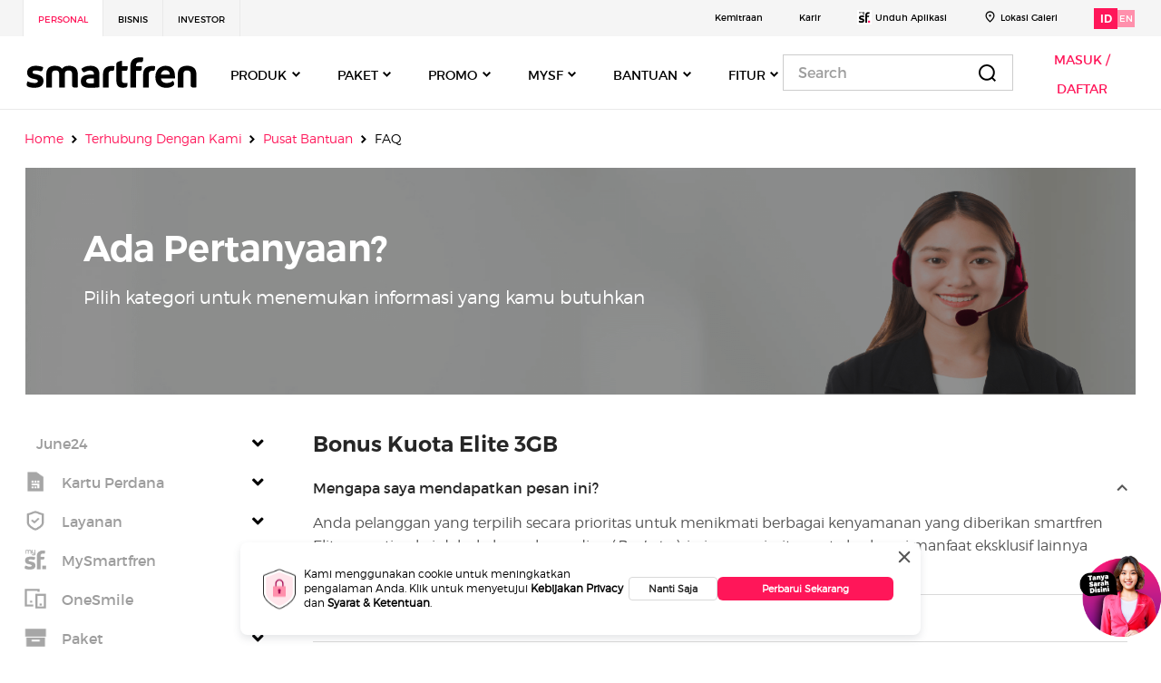

--- FILE ---
content_type: text/css
request_url: https://www.smartfren.com/app/themes/ucms/dist/custom.css?ver=5.6
body_size: 105957
content:
/* defenitions */

:root {
  --sf-black: #000;
  --sf-graydark: #262626;
  --sf-gray: #434343;
  --sf-grayl: #555555;
  --reddish-pink: #ff1659;
  --sf-ten: calc(10px + 0vw);
  --sf-twelve: calc(10px + 0.14641288433382138vw);
  --sf-fourteen: calc(13px + 0.07320644216691069vw);
  --sf-sixteen: calc(14px + 0.14641288433382138vw);
  --sf-eighteen: calc(14px + 0.29282576866764276vw);
  --sf-twenty: calc(16px + 0.29282576866764276vw);
  --sf-twentyone: calc(16px + 0.36603221083455345vw);
  --sf-twentytwo: calc(16px + 0.43923865300146414vw);
  --sf-twentyfour: calc(14px + 0.7320644216691069vw);
  --sf-twentysix: calc(14px + 0.8784773060029283vw);
  --sf-twentyeight: calc(14px + 1.0248901903367496vw);
  --sf-thirtytwo: clamp(1rem, 2.5vw, 2rem);
  /*--sf-thirtytwo: calc(16px + 1.2vw);*/
  --sf-thirtyfive: calc(16px + 1.390922401171303vw);
  --sf-thirtysix: calc(16px + 1.4641288433382138vw);
  --sf-fourtytwo: calc(18px + 1.7569546120058566vw);
  --sf-fourtyfive: calc(16px + 2.12298682284041vw);
  --sf-fourtyeight: calc(16px + 2.342606149341142vw);
  --sf-fivtysix: calc(16px + 2.9282576866764276vw);
  --sf-sixtyfour: calc(16px + 3.513909224011713vw);
  --sf-eighty: calc(16px + 4.685212298682284vw);
}

iframe {
  width: 100%;
}

body {
  margin: 0;
  font-family: -apple-system, BlinkMacSystemFont, "Segoe UI", Roboto,
    "Helvetica Neue", Arial, "Noto Sans", sans-serif, "Apple Color Emoji",
    "Segoe UI Emoji", "Segoe UI Symbol", "Noto Color Emoji";
  font-size: --sf-sixteen;
  font-weight: 400;
  line-height: calc(22px + 0.5vw);
  color: #555555;
  text-align: left;
  background-color: #fff;
}

body.modal-open {
  overflow: hidden;
  position: fixed;
  width: 100%;
}

#edit-checkout {
  margin-left: 16px !important;
}

body.modal-open {
  overflow: hidden;
  position: fixed;
  width: 100%;
}

/* defenitions */
.woocommerce form .h2-heading-lg {
  font-size: 24px;
  color: #262626;
  line-height: 30px;
}

.woocommerce form .lead1-lg {
  font-size: 16px;
  font-family: "TruenoLt";
  line-height: 26px;
  color: #9d9d9d;
}

/* Atoms */
/* typography */

.hero-text1-lg {
  font-family: TruenoSBd;
  font-size: var(--sf-sixtyfour);
  line-height: var(--sf-eighty);
  color: var(--sf-black);
}

.hero-text2-lg {
  font-family: TruenoSBd;
  font-size: var(--sf-fivtysix);
  line-height: 70px;
  color: var(--sf-black);
}

.h1-heading-lg {
  font-family: TruenoSBd;
  font-size: var(--sf-fourtyeight);
  line-height: 60px;
  color: var(--sf-black);
}

.h2-heading-lg {
  font-family: TruenoSBd;
  font-size: var(--sf-thirtysix);
  line-height: var(--sf-fourtyfive);
  color: var(--sf-graydark);
}

.h3-heading-lg {
  font-family: TruenoSBd;
  font-size: var(--sf-twentyeight);
  line-height: var(--sf-thirtyfive);
  color: var(--sf-black);
}

.csr .h3-heading-lg {
  color: #262626;
}

#post-2283 .entry-content .h3-heading-lg {
  font-size: var(--sf-thirtysix);
  font-weight: 600;
  line-height: 1.25;
  text-align: left;
  color: #262626;
}

.h4-heading-lg {
  font-family: TruenoSBd;
  font-size: var(--sf-twentyfour);
  line-height: var(--sf-thirtysix);
  color: var(--sf-black);
}

.h-72 {
  height: 72px !important;
  vertical-align: middle !important;
}

.job-desc .h4-heading-lg {
  font-family: TruenoSBd;
  font-size: var(--sf-twenty);
  line-height: var(--sf-thirtysix);
  color: #262626;
}

.job-desc .body2-lg {
  font-family: TruenoLt;
  font-size: var(--sf-fourteen);
  line-height: 1.57;
  color: #555555;
}

.h5-heading-lg {
  font-family: TruenoSBd;
  font-size: var(--sf-twenty);
  line-height: 30px;
  color: var(--sf-black);
}

.h6-heading-lg {
  font-family: TruenoSBd;
  font-size: var(--sf-sixteen);
  line-height: var(--sf-twentyfour);
  color: var(--sf-black);
}

.lead1-lg {
  font-family: TruenoRg;
  font-size: var(--sf-twenty);
  line-height: calc(16px + 1.2vw);
  color: #7b7b7b;
  padding-left: 2px;
}

.title-lg {
  font-family: TruenoSBd;
  font-size: var(--sf-fourteen);
  line-height: var(--twentytwo);
  color: var(--sf-graydark);
}

.subtitle-lg {
  font-family: TruenoRg;
  font-size: var(--sf-fourteen);
  line-height: var(--twentytwo);
  color: var(--sf-graydark);
}

.body1-lg {
  font-family: TruenoLt;
  font-size: var(--sf-sixteen);
  line-height: var(--sf-twentysix);
  color: var(--sf-gray);
}

.body2-lg {
  font-family: TruenoLt;
  font-size: var(--sf-fourteen);
  line-height: var(--twentytwo);
  color: var(--sf-gray);
}

.small-lg {
  font-family: TruenoRg;
  font-size: var(--sf-twelve);
  line-height: var(--sf-twenty);
  color: var(--sf-grayl);
}

.small2-lg {
  font-family: TruenoRg;
  font-size: var(--sf-ten);
  color: var(--sf-grayl);
}

.pt-des {
  font-family: TruenoLt;
  font-size: var(--sf-fourteen);
  line-height: var(--twentytwo);
  color: #555555;
}

.text-gray {
  color: var(--sf-grayl) !important;
}

.text-grayvl {
  color: #9d9d9d !important;
}

.text-black {
  color: var(--sf-black) !important;
}

/* typography */
/* button */

.btn-primary {
  padding: 12px 16px;
  font-family: TruenoSBd;
  font-size: var(--sf-fourteen);
  font-weight: 600;
  font-stretch: normal;
  font-style: normal;
  line-height: normal;
  letter-spacing: 0.37px;
  text-align: center;
  color: #ffffff;
  background-color: var(--reddish-pink) !important;
  border-radius: 0px;
  border: none;
}

.btn-primary:hover {
  background: #ff3d71;
}

.btn-primary:focus,
.btn-primary.focus {
  background-color: #d80453;
  border-color: #d80453;
}

.btn-primary.disabled,
.btn-primary:disabled {
  color: #fff;
  background-color: #ffe5eb;
  border-color: #ffe5eb;
}

.btn-primary:not(:disabled):not(.disabled):active,
.btn-primary:not(:disabled):not(.disabled).active,
.show>.btn-primary.dropdown-toggle {
  background-color: #d80453;
  border-color: #d80453;
}

.btn-secondary {
  padding: 12px 16px;
  font-family: TruenoSBd;
  font-size: var(--sf-fourteen);
  font-weight: 600;
  font-stretch: normal;
  font-style: normal;
  line-height: normal;
  letter-spacing: 0.37px;
  text-align: center;
  color: var(--reddish-pink);
  border: solid 1px var(--reddish-pink);
  background-color: rgba(255, 22, 89, 0) !important;
  border-radius: 0px;
}

.btn-secondary:hover {
  background: #ffe5eb;
  color: var(--reddish-pink);
  border: solid 1px var(--reddish-pink);
}

.btn-secondary:focus,
.btn-secondary.focus {
  background-color: #ffbccd !important;
  border-color: var(--reddish-pink);
  color: var(--reddish-pink);
}

.btn-secondary.disabled,
.btn-secondary:disabled {
  color: #fff;
  background-color: #ffe5eb;
  border-color: #ffe5eb;
}

.btn-secondary:not(:disabled):not(.disabled):active,
.btn-secondary:not(:disabled):not(.disabled).active,
.show>.btn-secondary.dropdown-toggle {
  border-color: var(--reddish-pink);
  background-color: #ffe5eb;
}

.post-2283 .entry-content a.btn-teritiary {
  font-size: var(--sf-sixteen) !important;
  padding: 13px 18.5px 15px 15px;
}

.post-2283 .entry-content .whatsnew-title a.btn-teritiary {
  font-size: var(--sf-fourteen) !important;
  padding: 11px 10px 12px 10px;
}

.btn-teritiary {
  padding: 10px 16px !important;
  font-family: TruenoSBd;
  font-size: var(--sf-fourteen);
  font-weight: 600;
  font-stretch: normal;
  font-style: normal;
  line-height: normal;
  letter-spacing: 0.37px;
  text-align: center;
  color: var(--sf-black);
  border: solid 1px #c4c4c4 !important;
  background-color: rgba(255, 22, 89, 0);
  border-radius: 0px !important;
}

.btn-teritiary:hover {
  background: #f0f0f0;
}

.btn-teritiary:focus,
.btn-teritiary.focus {
  background-color: #d9d9d9;
  border-color: #c4c4c4;
  color: var(--sf-black);
}

.btn-teritiary.disabled,
.btn-teritiary:disabled {
  background-color: rgba(255, 22, 89, 0);
  border-color: #c4c4c4;
}

.btn-teritiary:not(:disabled):not(.disabled):active,
.btn-teritiary:not(:disabled):not(.disabled).active,
.show>.btn-teritiary.dropdown-toggle {
  background-color: #d9d9d9;
  border-color: #c4c4c4;
  color: var(--sf-black);
}

.btn-lg {
  padding: 17px 24px !important;
  font-size: 18px;
}

.btn-sm {
  padding: 9px 12px !important;
  font-size: var(--sf-twelve) !important;
}

.wd-150 {
  width: 150px;
}

/* button */
/* breadcrumbs */
/* Style the list */
ul.breadcrumb.breadcrumb-1 li {
  font-size: var(--sf-ten);
  line-height: 1.6;
}

ul.breadcrumb.breadcrumb-2 li {
  font-size: var(--sf-twelve);
  line-height: 1.33;
}

ul.breadcrumb.breadcrumb-3 li {
  font-size: var(--sf-fourteen);
  line-height: 1.14;
}

/* breadcrumbs */
/* Atoms */
/* Molecules */
/* Awards */

.awards-h2 {
  font-family: "TruenoSBd";
  font-size: var(--sf-thirtysix);
  line-height: var(--sf-fourtyfive);
  margin: 0px 0px 32px -38px;
}

#awards .r-title {
  margin-top: var(--rTitleMarginTop, 0) !important;
  margin-bottom: var(--rTitleMarginBottom, 0) !important;
}

#awards .text {
  display: var(--textDisplay, inline-flex);
  font-size: var(--textFontSize, 1rem);
}

#awards .time {
  display: var(--timeDisplay, inline-flex);
}

#awards .time__month {
  margin-left: var(--timelineMounthMarginLeft, 0.25em);
}

#awards .time {
  padding: var(--timePadding, 0.25rem 1.25rem 0.25rem);
  border: solid 1px #e9e9e9;
  font-size: var(--timeFontSize, 0.75rem);
  font-weight: var(--timeFontWeight, 700);
  text-transform: var(--timeTextTransform, uppercase);
  color: var(--timeColor, #262626);
  margin-left: -2.5rem;
  background: white;
}

#awards .pl-24 {
  padding-left: 24px;
}

#awards .title-award {
  font-family: "TruenoSBd";
  font-size: var(--sf-twenty);
  font-weight: 600;
  line-height: 1.25;
  color: #262626;
}

#awards .para-award {
  font-family: "TruenoLt";
  font-size: var(--sf-sixteen);
  color: #555555;
  margin-top: 12px;
  line-height: var(--sf-twentysix);
}

#awards .description {
  font-family: "TruenoLt";
  font-size: var(--sf-sixteen);
  font-weight: 300;
  color: #555555;
}

#awards .card {
  background-color: var(--timelineCardBackgroundColor, #fff);
}

#awards .card__title {
  --rTitleMarginTop: var(--cardTitleMarginTop, 1rem);
  font-size: var(--cardTitleFontSize, 1.25rem);
}

#awards .timeline {
  display: var(--timelineDisplay, grid);
  grid-row-gap: var(--timelineGroupsGap, 2rem);
}

#awards .timeline__year {
  font-family: "TruenoSBd";
  margin-bottom: 2.25rem;
  font-size: var(--sf-twenty);
  font-weight: 600;
  line-height: 1.25;
  text-align: center;
  color: #262626;
  max-width: 80px;
  width: 80px;
  display: block;
}

#awards .timeline__group:nth-child(n + 2) .timeline__year {
  margin-bottom: 46px;
}

#awards .timeline__cards {
  display: var(--timeloneCardsDisplay, grid);
  grid-row-gap: var(--timeloneCardsGap, 1.5rem);
}

#awards .timeline {
  --uiTimelineMainColor: var(--timelineMainColor, #222);
  --uiTimelineSecondaryColor: var(--timelineSecondaryColor, #262626);
  border-left: var(--timelineLineWidth, 2px) solid var(--timelineLineBackgroundColor, var(--uiTimelineMainColor));
  padding-bottom: 1.5rem;
}

#awards .timeline__year {
  --timePadding: var(--timelineYearPadding, 0.5rem 0.5rem);
  --timeColor: var(--uiTimelineSecondaryColor);
  --timeFontWeight: var(--timelineYearFontWeight, 400);
}

#awards .timeline__card {
  position: relative;
  margin-left: var(--timelineCardLineGap, 3.85rem);
  background: none;
}

#awards .timeline__cards {
  padding-top: 0.25rem;
  /* 1 */
  padding-bottom: 0.25rem;
  /* 1 */
}

#awards .timeline__card::after {
  content: "";
  width: 16px;
  height: 16px;
  background: #9d9d9d;
  position: absolute;
  top: 4px;
  left: -11.1%;
}

#awards .timeline__card::before {
  content: "";
  width: 24px;
  height: 24px;
  position: absolute;
  top: var(--timelineCardLineTop, 0rem);
  left: -11.67%;
  z-index: 0;
  border: 1px solid #d9d9d9;
}

#awards .timeline {
  --timelineMainColor: #d9d9d9;
}

#awards .page {
  max-width: 47rem;
  padding: 5rem 2rem 3rem;
  margin-right: auto;
}

.so-widget-awards-widget .awards-h2 {
  color: #262626;
}

/* Awards */
/* card */
.product-card {
  border-radius: 0px;
  margin-bottom: 15px !important;
}

.product-card .card-body {
  padding: 24px 24px !important;
  background: #fff;
  min-height: 280px;
}

.community .product-card .card-body {
  min-height: auto;
}

.product-details .product-card .card-body {
  padding: 0px !important;
  background: #fff;
  min-height: auto;
}

.so-widget-product-card-without-banner-widget .product-card .card-body {
  padding: 20px 22px 16px 24px;
  background: #fafafa;
  min-height: 235px;
}

.product-card .card-body span img {
  width: 20px;
}

.product-card .card-body span i {
  font-size: 20px;
  vertical-align: text-top;
}

.card-icon {
  color: var(--reddish-pink);
  vertical-align: middle !important;
}

.icon-title-description .card-body span img {
  width: 24px;
}

.product-card .icon-wrap span img {
  width: 73px;
}

.product-card .card-body span .img-logo {
  width: 51px;
  height: 35px;
}

.product-card .card-body span .img-logo-three {
  width: 26px;
  height: 22px;
  margin-right: 10px;
}

.product-card .card-body .pro-disc {
  font-family: "TruenoLt";
  font-size: var(--sf-fourteen);
  font-weight: 300;
  font-stretch: normal;
  font-style: normal;
  line-height: 1.57;
  letter-spacing: normal;
  text-align: left;
  color: #555555;
  margin-bottom: 17px;
}

.product-card .card-body ul {
  list-style-type: none;
  padding-inline-start: 0px;
}

.product-card .card-body ul li {
  font-family: "TruenoSBd";
  font-size: var(--sf-sixteen);
  font-weight: 600;
  font-stretch: normal;
  font-style: normal;
  line-height: 1.5;
  letter-spacing: normal;
  text-align: left;
  color: #262626;
  margin-bottom: 8px;
}

.product-card .card-body ul li .content {
  display: inline-grid;
  margin-left: 5px;
  width: 86%;
  height: 60px;
}

.product-blank {
  height: 41px;
}

.product-card .card-body ul li p {
  margin: 1px 0 0 0px;
  font-family: "TruenoLt";
  font-size: var(--sf-fourteen);
  font-weight: 300;
  font-stretch: normal;
  font-style: normal;
  line-height: var(--twentytwo);
  letter-spacing: normal;
  text-align: left;
  color: #555555;
}

.product-card .card-header {
  padding: 20px 24px;
  border-bottom: solid 1px #cccccc;
  background-color: #ffffff;
  display: block;
  width: 100%;
  font-family: "TruenoSBd";
  font-size: var(--sf-twenty);
  font-weight: 600;
  font-stretch: normal;
  font-style: normal;
  line-height: 25px;
  letter-spacing: normal;
  text-align: left;
  color: var(--sf-graydark);
}

.product-card .card-footer {
  padding: 20px 27px;
  background-color: #fafafa;
  border-top: none;
  border-radius: 0px;
}

.product-card .card-footer .qty {
  font-family: "TruenoLt";
  font-size: var(--sf-fourteen);
  font-weight: 300;
  font-stretch: normal;
  font-style: normal;
  line-height: 1.21;
  letter-spacing: normal;
  text-align: left;
  color: #555555;
}

.product-card .card-footer .qty span {
  font-weight: 600;
}

.product-card .card-footer .price {
  font-family: "TruenoSBd";
  font-size: var(--sf-twenty);
  font-weight: bold;
  font-stretch: normal;
  font-style: normal;
  line-height: 1.25;
  letter-spacing: normal;
  text-align: left;
  color: #ff1659;
}

.product-card .card-title span {
  display: block;
}

.product-card .card-title p {
  display: inline-block;
  width: 94%;
}

.product-card .card-title:after {
  content: "\f107";
  font-family: "Font Awesome 5 Free";
  font-weight: bolder;
  font-size: var(--sf-twenty);
  color: #2b2b2a;
  float: right;
  -webkit-text-stroke: 1px #fff;
}

.product-card .card-title[aria-expanded="true"]:after {
  content: "\f106";
}

.product-card .card-title[aria-expanded="false"]:after {
  content: "\f107";
}

.card-default {
  display: flex;
  margin: 10px 0;
  border: solid 1px #cccccc;
  background-color: #ffffff;
  width: 600px;
  max-width: 100%;
}

.card-default .card-media {
  width: 288px;
  height: 264px;
  margin: 0 24px 0 0;
}

.card-default .card-media img {
  width: 100%;
  height: 100%;
  /* object-fit: cover; */
  object-position: center;
}

.card-default .content {
  display: inline-block;
  width: 50%;
}

.card-default .content h2 {
  font-family: TruenoSBd;
  font-size: var(--sf-twentyfour);
  font-weight: 600;
  font-stretch: normal;
  font-style: normal;
  line-height: 1.25;
  letter-spacing: normal;
  text-align: left;
  color: #262626;
  margin: 20px 0px 20px 0px;
}

.card-default .content p {
  font-family: TruenoRg;
  font-size: var(--sf-fourteen);
  font-weight: 600;
  font-stretch: normal;
  font-style: normal;
  line-height: normal;
  letter-spacing: normal;
  text-align: left;
  color: #262626;
  margin: 32px 0px 0px 0px;
}

.card-default .content .date {
  opacity: 0.5;
  font-family: TruenoRg;
  font-size: var(--sf-fourteen);
  font-weight: 300;
  font-stretch: normal;
  font-style: normal;
  line-height: 1.21;
  letter-spacing: normal;
  text-align: left;
  color: var(--sf-black);
}

.card-default .content .discount {
  width: 50px;
  height: 25px;
  padding: 4px 11px 4px 8px;
  margin: 12px 0px 16px 0;
  background-color: #e9e9e9;
  font-family: TruenoSBd;
  font-size: var(--sf-fourteen);
  font-weight: 600;
  font-stretch: normal;
  font-style: normal;
  line-height: 1.21;
  letter-spacing: normal;
  text-align: left;
  color: var(--sf-black);
}

.card-default .content .price {
  margin: 5px 0 0;
  font-family: TruenoSBd;
  font-size: var(--sf-sixteen);
  font-weight: 600;
  font-stretch: normal;
  font-style: normal;
  line-height: 1.56;
  letter-spacing: normal;
  text-align: left;
  color: var(--sf-black);
}

.card-default .content .dis-price {
  opacity: 0.5;
  font-family: TruenoRg;
  font-size: var(--sf-fourteen);
  font-weight: normal;
  font-stretch: normal;
  font-style: normal;
  line-height: 1.21;
  letter-spacing: normal;
  text-align: left;
  color: var(--sf-black);
  text-decoration: line-through;
}

.vcard {
  display: block;
  margin: 10px 0;
  border: solid 1px #cccccc;
  background-color: #ffffff;
  width: 288px;
  max-width: 100%;
}

.vcard .card-media {
  width: 288px;
  height: 225px;
  margin: 0 0 20px;
  border: solid 1px #e9e9e9;
}

.vcard .content {
  display: inline-block;
  width: 100%;
  padding: 21px 28px 24px 24px;
}

.vcard .content h2 {
  font-family: TruenoSBd;
  font-size: var(--sf-twenty);
  font-weight: 600;
  font-stretch: normal;
  font-style: normal;
  line-height: 1.25;
  letter-spacing: normal;
  text-align: left;
  color: var(--sf-black);
  margin: 0 0 12px;
}

.vcard .content .info {
  font-family: TruenoRg;
  font-size: var(--sf-fourteen);
  font-weight: 600;
  font-stretch: normal;
  font-style: normal;
  line-height: normal;
  letter-spacing: normal;
  text-align: left;
  color: #262626;
  margin: 0px 0px 24px 0;
}

.vcard .content .rewards span {
  margin: 0 0 0 8px;
  font-family: TruenoRg;
  font-size: var(--sf-twenty);
  font-weight: 600;
  font-stretch: normal;
  font-style: normal;
  line-height: 1.25;
  letter-spacing: normal;
  text-align: left;
  color: var(--sf-black);
}

.vcard .content .rewards img {
  width: 23px;
  height: 23px;
  vertical-align: bottom;
}

.vcard-lg {
  display: block;
  margin: 0px 0;
  border: solid 1px #cccccc;
  background-color: #ffffff;
  /* width: 392px; */
  max-width: 100%;
}

.vcard-lg .card-media {
  width: 100%;
  height: 300px;
  margin: 0 24px 0 0;
}

.vcard-lg .content {
  display: inline-block;
  width: 100%;
  padding: 0px 28px 24px 24px;
}

.vcard-lg .content .info {
  font-family: TruenoRg;
  font-size: var(--sf-fourteen);
  font-weight: 600;
  font-stretch: normal;
  font-style: normal;
  line-height: normal;
  letter-spacing: normal;
  text-align: left;
  color: #262626;
  margin: 0px 0px 24px 0;
}

.vcard-lg .content .rewards img {
  width: 23px;
  height: 23px;
  vertical-align: bottom;
}

.vcard-lg .content .rewards span {
  margin: 0 0 0 8px;
  font-family: TruenoRg;
  font-size: var(--sf-twenty);
  font-weight: 600;
  font-stretch: normal;
  font-style: normal;
  line-height: 1.25;
  letter-spacing: normal;
  text-align: left;
  color: var(--sf-black);
}

.product-page-card .btn-primary {
  width: 168px;
  height: 48px;
}

/* power up */

.power-up {
  background: black;
  padding: 80px 0px;
}

.power-up h2.h2-heading-lg {
  color: #ffffff;
  margin-bottom: 12px;
}

.power-up p.body1-lg {
  font-size: var(--sf-twenty);
  color: #ffffff !important;
}

.power-up .learn-button {
  margin-top: 40px;
}

@media (min-width: 1024px) {
  .power-up {
    margin-left: -33.33%;
    margin-right: -33.33%;
  }
}

@media (max-width: 1023px) {
  .web-login {
    display: none !important;
  }

  .power-up {
    margin-left: -4.33%;
    margin-right: -4.33%;
  }

  .power-up .learn-button {
    margin-bottom: 40px;
  }

  .power-up {
    padding: 20px 0px 40px 0px;
  }
}

.icon-title-description .card-body {
  padding: 0px;
}

.icon-title-description {
  border: none !important;
}

.noborder {
  border: none !important;
}

/* card image */

.card-default .card-about-us {
  width: 100%;
  height: 245px;
  margin: 0 24px 0 0;
}

.card-default .card-image-content h2 {
  margin: 20px 0px 12px 32.5px;
  font-family: TruenoSBd;
  font-size: var(--sf-twentyfour);
  font-weight: 600;
  font-stretch: normal;
  font-style: normal;
  line-height: 1.25;
  letter-spacing: normal;
  text-align: left;
  color: #262626;
}

.card-default .card-image-content p {
  margin: 12px 32px 0;
  font-family: TruenoRg;
  font-size: var(--sf-sixteen);
  font-weight: normal;
  font-stretch: normal;
  font-style: normal;
  line-height: 1.63;
  letter-spacing: normal;
  text-align: left;
  color: #555555;
  height: 70px;
}

.card-default .card-image-bt {
  width: 100%;
  height: 202px !important;
  margin: 0 24px 0 0;
}

.card-default .card-image-bt-content h2 {
  height: 60px;
  margin: 20px 28px 12px 20px;
  font-family: TruenoSBd;
  font-size: var(--sf-twentyfour);
  font-weight: 600;
  font-stretch: normal;
  font-style: normal;
  line-height: 1.25;
  letter-spacing: normal;
  text-align: left;
  color: #262626;
}

.card-default .card-image-bt-content p {
  margin: 12px 34px 20px 20px;
  font-family: TruenoRg;
  font-size: var(--sf-sixteen);
  font-weight: normal;
  font-stretch: normal;
  font-style: normal;
  line-height: 1.63;
  letter-spacing: normal;
  text-align: left;
  color: #555555;
}

.below-description {
  font-family: "TruenoLt";
  font-size: var(--sf-fourteen);
  font-weight: 300;
  line-height: var(--twentytwo);
  text-align: left;
  color: #7b7b7bb3;
  margin-top: 15px;
}

.card-with-icon-title-description ul li {
  font-family: "TruenoSBd";
  font-size: var(--sf-twenty) !important;
  font-weight: 600;
  font-stretch: normal;
  font-style: normal;
  line-height: 1.5;
  letter-spacing: normal;
  text-align: left;
  color: #262626;
  margin-bottom: 8px;
}

.card-with-icon-title-description ul li p {
  margin: 1px 0 0 0px;
  font-family: "TruenoRg";
  font-size: var(--sf-sixteen) !important;
  font-weight: 300;
  font-stretch: normal;
  font-style: normal;
  line-height: 1.21;
  letter-spacing: normal;
  text-align: left;
  color: #555555;
}

/* card */
/* benefit */

.small-card {
  display: flex;
  margin: 10px 0;
}

.scard-v {
  display: block;
}

.ml-m15 {
  margin-left: -15px;
}

.small-card .icon-img {
  width: 35px;
  height: 35px;
  margin: 0px 24px 0 0;
  border-radius: 100%;
}

.small-card .icon-img i {
  font-size: 40px;
  color: var(--reddish-pink);
}

.so-widget-benefit-widget .small-card .icon-img img {
  width: 60px;
  aspect-ratio: 1;
  margin: 0px 0px 16px 0px;
}

.scard-v .icon-img {
  width: 80px;
  height: 80px;
  margin: 0 24px 20px 0;
  display: inline-block;
}

.so-widget-vertical-benefit-widget .scard-v .icon-img {
  width: 80px;
  height: 80px;
  margin: 0 24px 20px 0;
  display: inline-block;
}

.small-card .content {
  display: inline-block;
  width: 70%;
}

.scard-v .content h2 {
  max-width: 100% !important;
  font-size: 24px !important;
}

.small-card .content h2 {
  font-family: "TruenoRg";
  font-size: var(--sf-twenty);
  font-weight: 600;
  font-stretch: normal;
  font-style: normal;
  line-height: 1.25;
  letter-spacing: normal;
  color: #262626;
  margin-bottom: 8px;
  text-align: center;
}

.small-card .content p {
  font-family: TruenoLt;
  font-size: var(--sf-sixteen);
  font-weight: 300;
  font-stretch: normal;
  font-style: normal;
  line-height: 23px;
  letter-spacing: normal;
  text-align: left;
  color: #555555;
  text-align: center;
}

/* benefit */
/* accordion-body */

.accordion-header {
  padding: 16px 0px;
  border-top: 1px solid #d9d9d9;
}

.sf-accordion .accordion-header:first-child {
  border-top: none;
}

.accordion-title {
  font-family: TruenoSBd;
  font-size: var(--sf-sixteen);
  font-weight: normal;
  font-stretch: normal;
  font-style: normal;
  line-height: var(--sf-twentyfour);
  letter-spacing: normal;
}

.accordion-body {
  padding: 0px 16px 16px 10px;
  font-family: TruenoLt;
  font-size: var(--sf-sixteen);
  font-weight: normal;
  font-stretch: normal;
  font-style: normal;
  line-height: var(--sf-twentysix);
  letter-spacing: normal;
  color: #434343;
}

/* start helpie accordion css */

.accordion__header {
  padding: 20px 0 !important;
  border-bottom: none !important;
  border-top: none !important;
  position: relative;
}

.helpie-faq.accordions .accordion__item {
  border-bottom: 1px solid #d9d9d9 !important;
  cursor: pointer;
}

.helpie-faq.accordions .accordion {
  border: none !important;
  margin: 10px 0;
}

.accordion__title {
  font-family: TruenoRg;
  font-size: var(--sf-sixteen);
  line-height: var(--sf-twentyfour);
  color: var(--sf-graydark);
  position: relative;
  padding-right: 35px;
  text-align: left;
}

.accordion__body {
  padding: 20px !important;
  font-family: TruenoLt;
  font-size: var(--sf-sixteen);
  line-height: var(--sf-twentyfour);
  color: var(--sf-grayl);
  text-align: left;
}

.helpie-faq.accordions .accordion__body {
  background: none !important;
  padding: 0px !important;
  padding-right: 60px !important;
  padding-bottom: 20px !important;
  display: none;
  word-break: break-word;
}

.accordion__body p:first-child {
  display: none;
}

.accordion__header:after {
  content: "\f107" !important;
  font-family: "Font Awesome 5 Free";
  font-weight: bolder;
  color: #000;
  float: right;
  -webkit-text-stroke: 1px #fff;
  float: right;
  line-height: normal;
  height: 0 !important;
  font-size: var(--sf-twentyeight) !important;
  top: -30px !important;
  position: relative;
}

.accordion__header.active:after {
  content: "\f106" !important;
}

.helpie-faq.accordions .accordion__header:before {
  display: none !important;
}

/* end helpie accordion css */
/* end helpie accordion css */
/* accordion-body */
/* page404 */
/* Error - 404 styles */
/* search styles */

.searchform input[type="search"] {
  background: #fff url(../images/search-icon.png) no-repeat right center;
  border: 1px solid #979797;
  padding: 8px 16px 8px 16px;
  width: 392px;
  outline: none;
  -webkit-transition: all 0.5s;
  -moz-transition: all 0.5s;
  transition: all 0.5s;
  font-style: normal;
  font-weight: normal;
  font-size: var(--sf-sixteen);
  line-height: 19px;
  color: #9d9d9d;
  mix-blend-mode: normal;
}

#error-404 .search-result p {
  margin-bottom: 16px;
  font-family: TruenoRg;
  font-size: var(--sf-twenty);
  font-weight: normal;
  font-stretch: normal;
  font-style: normal;
  line-height: 1.6;
  letter-spacing: normal;
  text-align: left;
  color: #555555;
}

#error-404 ul {
  list-style: none;
  padding-left: 0px;
  font-style: normal;
  font-weight: normal;
  font-size: var(--sf-sixteen);
  line-height: var(--sf-twenty);
}

#error-404 .left-box {
  max-height: 398.69px;
}

#error-404 img {
  max-height: 398.69px;
  object-fit: cover;
  object-position: center;
  max-width: 100%;
}

.bg-gray {
  background: #cccccc;
}

#error-404 .vh-100 {
  max-height: 398.69px;
}

.select-box .input-group .btn-check-icon {
  color: #fff;
  background-color: #ff1659;
  border-color: #ff1659;
  border-radius: 0px;
  font-family: TruenoSBd;
  font-size: var(--sf-sixteen);
  height: 48px !important;
  padding: 0px !important;
  width: 48px !important;
}

@media screen and (min-width: 1200px) and (max-width: 2560px) {
  #error-404 .row {
    display: -webkit-box;
    display: -webkit-flex;
    display: -ms-flexbox;
    display: flex;
    flex-wrap: wrap;
  }

  .inline-search #search #s {
    width: 220px !important;
  }

  #error-404 .row>[class*="col-"] {
    display: flex;
    flex-direction: column;
  }
}

/* page404 */
/* info */

.feedback-box {
  display: flex;
  flex-wrap: wrap;
  flex-direction: row;
  justify-content: space-between;
  width: 100%;
  background: #f5f5f5;
  padding: 36px var(--sf-fourtytwo);
  height: 138px;
  box-sizing: border-box;
  padding-right: 100px;
}

.feedback-box .contact-iconbox {
  /* width: 62%; */
  text-align: right;
  display: contents;
}

.feedback-box .contact-iconbox .icon-box {
  /* display: inline-block;
padding: 0px 2% 20px 10%; */
  text-align: center;
}

.feedback-box .contact-iconbox .icon-box:last-child {
  border-right: none;
}

.feedback-box .contact-tagline h2 {
  font-family: TruenoSBd;
  font-size: var(--sf-twentyeight);
  line-height: var(--sf-thirtysix);
  color: #262626;
  margin-bottom: 4px;
}

.card-title-text {
  font-family: TruenoSBd;
  font-size: var(--sf-sixteen);
  font-weight: bold;
  color: #000000;
  line-height: var(--sf-twentysix);
}

.card-text-sub {
  font-family: TruenoRg;
  font-size: var(--sf-sixteen);
  line-height: var(--sf-twentysix);
  color: #555555;
}

.feedback-box .contact-iconbox .icon-box span p.card-text {
  text-transform: capitalize;
}

.feedback-box .contact-iconbox .icon-box p {
  font-family: TruenoRg;
  font-size: var(--sf-sixteen);
  line-height: var(--sf-twentysix);
  margin-bottom: 0px;
  color: #555555;
}

.feedback-box .contact-iconbox .icon-box .icon {
  margin-bottom: 12px;
}

.feedback-box .contact-iconbox .icon-box .icon-i {
  margin-bottom: 8px;
}

.feedback-box .contact-iconbox .icon-box .icon img {
  width: 45px;
  height: 45px;
  -webkit-filter: grayscale(100%);
  -moz-filter: grayscale(100%);
  -ms-filter: grayscale(100%);
  -o-filter: grayscale(100%);
  filter: grayscale(100%);
  /* Firefox 4+ */
  filter: gray;
  /* IE 6-9 */
}

.feedback-box .contact-iconbox .icon-box .icon img:hover {
  -webkit-filter: none;
  -moz-filter: none;
  -ms-filter: none;
  -o-filter: none;
  filter: none;
  filter: none;
  filter: none;
}

.feedback-box .contact-iconbox .icon-box .icon-i i {
  font-size: 48px;
  /*font-size: var(--sf-sixtyfour);*/
  line-height: 30px;
}

.feedback-box .contact-iconbox .icon-box .icon-i i:hover {
  color: var(--reddish-pink);
}

.feedback-box .contact-iconbox .icon-box span {
  display: block;
  font-family: TruenoSBd;
  font-size: var(--sf-sixteen);
  line-height: 1.25;
  text-transform: uppercase;
}

/* info */
/* breadcrumbs */
/* Style the list */

.breadcrumbs-section ul.breadcrumb {
  padding: 0px 2px;
  list-style: none;
  background-color: #fff;
  margin-top: 24px;
  margin-bottom: 24px;
}

/* Display list items side by side */

.breadcrumbs-section ul.breadcrumb li {
  display: inline;
  margin: 0 4px 0 0;
  font-family: TruenoLt;
  font-weight: normal;
  font-stretch: normal;
  font-style: normal;
  letter-spacing: normal;
  font-size: var(--sf-fourteen);
  line-height: 16px;
}

/* Add a slash symbol (/) before/behind each list item */

.breadcrumbs-section ul.breadcrumb li+li:before {
  content: "";
  background: url(../assets/images/icons/ic_arrow_down_small.svg) no-repeat;
  vertical-align: middle;
  width: 12px;
  height: 12px;
  background-size: inherit;
  background-position: center bottom -4px;
  border: none;
  display: inline-block;
  margin-left: 0.255em;
  transform: rotate(270deg);
}

/* Add a color to all links inside the list */

.breadcrumbs-section ul.breadcrumb li a {
  color: var(--reddish-pink);
  text-decoration: none;
}

/* Add a color on mouse-over */

.breadcrumbs-section ul.breadcrumb li a:hover {
  color: var(--reddish-pink);
  text-decoration: underline;
}

/* Add a color to all links inside the list */

.breadcrumbs-section ul.breadcrumb li a.active {
  color: var(--black);
  text-decoration: none;
  cursor: default !important;
}

/* breadcrumbs */
/* card-with-title-data-price-validity */
/* Start Product PDP page css */

.pdp-box .price {
  font-family: TruenoBd;
  font-size: var(--sf-twentyfour);
  line-height: 30px;
  letter-spacing: 0px;
  text-align: right;
  margin-bottom: 10px;
}

.pdp-box .price p {
  font-family: TruenoRg;
  font-size: var(--sf-sixteen);
  line-height: var(--sf-twentysix);
  letter-spacing: 0px;
  margin-bottom: 10px;
  color: #7b7b7b;
}

.sep-line {
  border-top: solid 1px #eaeced;
  height: 1px;
  display: inline-block;
  width: 100%;
  margin: 10px 0px;
}

.pdp-box ul {
  list-style-type: none;
  padding-inline-start: 0px;
  margin-bottom: 30px;
}

.pdp-box ul li {
  font-family: TruenoSBd;
  font-size: var(--sf-sixteen);
  font-weight: 600;
  font-stretch: normal;
  font-style: normal;
  line-height: 1;
  letter-spacing: normal;
  text-align: left;
  color: var(--sf-black);
  margin-bottom: 14px;
}

.pdp-box ul li .content {
  display: inline-grid;
}

.pdp-box ul li p {
  margin: 1px 0 0 0px;
  font-family: TruenoRg;
  font-size: var(--sf-fourteen);
  font-weight: 300;
  font-stretch: normal;
  font-style: normal;
  line-height: 1.21;
  letter-spacing: normal;
  text-align: left;
  color: #7b7b7b;
}

.pdp-box .foot-content h4 {
  font-family: TruenoSBd !important;
  font-size: var(--sf-twenty) !important;
  line-height: 25px !important;
  color: #262626 !important;
  margin-bottom: 10px !important;
}

.pdp-box .foot-content p {
  font-family: TruenoRg !important;
  font-size: var(--sf-fourteen) !important;
  line-height: var(--twentytwo) !important;
  color: #7b7b7b !important;
  white-space: pre-wrap !important;
}

.pdp-box .link-card {
  height: 50px;
  padding: 9px 16px;
  background-color: #e9e9e9;
  cursor: pointer;
}

.tnc-treasure .pdp-box .link-card {
  height: 50px;
  padding: 9px 16px;
  background-color: #faf2db;
  cursor: pointer;
}

.pdp-box .link-card .l-box {
  -webkit-text-stroke: 0 #e9e9e9;
  font-family: TruenoSBd;
  font-size: var(--sf-sixteen);
  font-weight: 600;
  font-stretch: normal;
  font-style: normal;
  line-height: var(--sf-thirtytwo);
  letter-spacing: normal;
  text-align: left;
  color: #262626;
}

.pdp-box .link-card .r-box {
  float: right;
  line-height: var(--sf-thirtytwo);
  padding-top: 5px;
}

.pdp-box .link-card .r-box i {
  font-size: 26px;
}

.mt-56 {
  margin-top: 56px;
}

.pembelian-box {
  /* width: 496px;
height: 358px;
margin: 75px 75px 164px; */
  border: 1px solid #eaeced;
  box-sizing: border-box;
  display: block;
  padding: 40px 40px 28px;
  margin-left: 16%;
}

.pembelian-box .title {
  font-family: TruenoSBd;
  font-size: var(--sf-twentyfour);
  line-height: 30px;
  color: #000000;
  margin-bottom: 12px;
}

.pembelian-box .sub-info {
  font-family: TruenoLt;
  font-size: var(--sf-sixteen);
  line-height: var(--twentytwo);
  color: #555555;
  margin-bottom: 20px;
}

.pembelian-box .sub-info a {
  color: #000;
  text-decoration: underline;
}

.pembelian-box .icon-box {
  border: 1px solid #000000;
  padding-left: 20px;
  padding-top: 4px;
  padding-bottom: 4px;
  margin-bottom: 20px;
}

.pembelian-box .icon-box-link {
  text-align: left;
  height: 48px;
  padding: 11px 18px 11px 17px;
  border: solid 1px #555555;
  margin-bottom: 20px;
  margin-top: 24px;
}

.pembelian-box .icon-box-link .text {
  font-family: TruenoSBd;
  font-size: var(--sf-sixteen);
  font-weight: 600;
  font-stretch: normal;
  font-style: normal;
  line-height: 1.5;
  letter-spacing: normal;
  text-align: left;
  color: #555555;
}

.pembelian-box .icon-box-link .icon-right {
  float: right;
}

.pembelian-box .icon img {
  height: 28px;
  margin-right: 5px;
}

.pembelian-box .icon i {
  color: var(--reddish-pink);
  font-size: 28px;
  margin-right: 5px;
  vertical-align: middle;
}

.pembelian-box .icon-right {
  float: right;
  height: 20px;
  width: 20px;
  background: #fff url(../assets/images/icon-openIn.svg) no-repeat;
  background-size: 18px;
  background-position: 0px 4px;
}

.pembelian-box .col-4 img {
  max-width: 100%;
  height: 48px;
  margin-bottom: 2px;
}

.pembelian-box .col-6 img {
  max-width: 100%;
  height: 102px;
  margin-left: 25px;
}

.so-widget-card-with-title-features-widget li {
  padding: 5px 15px;
  font-family: "TruenoRg";
  font-size: var(--sf-sixteen);
  color: #555555;
  line-height: var(--sf-twentysix);
}

.so-widget-card-with-title-features-widget ol {
  padding-left: 15px;
}

.link-popup {
  color: #e62e56;
}

.link-popup:hover {
  color: #555555;
}

.help-link {
  z-index: 999;
  position: relative;
}

.height404 {
  min-height: 514px;
}

#login-dashboard .modal-content li {
  padding: 0px !important;
}

.modal-content li {
  font-family: "TruenoLt";
  font-size: var(--sf-sixteen);
  padding: 5px 15px;
  color: #555555;
}

.modal-content ol li {
  list-style: decimal;
  word-break: break-word !important;
}

.link-card .modal-header {
  margin-top: 24px;
}

.link-card .modal-body {
  padding: 0px;
  padding-right: 15px;
}

.modal-body.border-0 ol {
  padding-left: 0px;
}

.link-card .modal-body {
  padding-top: 0px;
}

.link-card .modal-header {
  padding: 22px;
}

.link-card .modal-header {
  padding-bottom: 10px;
}

@media (min-width: 576px) {
  .modal-dialog {
    max-width: 600px !important;
  }

  #logoutModal .modal-dialog {
    max-width: 245px !important;
  }
}

.icon-title-description li {
  padding: 0px;
}

/* End Product PDP page css */

.device-card {
  max-width: 808px;
  width: 100%;
  min-height: 206px;
  height: 100%;
  display: flex;
  padding: var(--sf-ten) var(--sf-twentyfour) var(--sf-eighteen) 0px;
  border: solid 1px #e9e9e9;
  background-color: #fafafa;
}

.device-card .media-content {
  width: 50%;
}

.device-card .media-content .feature {
  height: 37px;
  border-left: solid 3px #ff1659;
  font-family: TruenoSBd;
  font-size: var(--sf-fourteen);
  font-weight: 600;
  font-stretch: normal;
  font-style: normal;
  line-height: 37px;
  letter-spacing: normal;
  text-align: left;
  color: #ff1659;
}

.device-card .media-content .feature-box {
  padding-left: 24px;
  margin-top: 128px;
}

.device-card .media-content .feature-title {
  font-family: TruenoLt;
  font-size: var(--sf-fourteen);
  font-weight: 300;
  font-stretch: normal;
  font-style: normal;
  line-height: 1.57;
  letter-spacing: normal;
  text-align: left;
  color: #434343;
  margin-top: 8px;
}

.device-card .media-content .feature-subtitle {
  font-family: TruenoSBd;
  font-size: var(--sf-twenty);
  font-weight: 600;
  font-stretch: normal;
  font-style: normal;
  line-height: 1.25;
  letter-spacing: normal;
  text-align: left;
  color: #262626;
  margin-bottom: 10px;
  min-height: 25px !important;
}

.device-card .media-content .feature-info {
  display: flex;
  align-items: center;
  margin-bottom: 12px;
}

.device-card .media-content .feature-info .info-txt {
  margin-left: 0px;
  width: 54.5%;
}

.device-card .media-content .feature-info .heading {
  font-family: TruenoRg;
  font-size: var(--sf-fourteen);
  font-weight: normal;
  font-stretch: normal;
  font-style: normal;
  line-height: 1.6;
  letter-spacing: normal;
  text-align: left;
  color: #262626;
  padding: 3.5px 6.2px;
  background: #e9e9e9;
}

.device-card .media-content .feature-info .text {
  font-family: TruenoRg;
  font-size: var(--sf-ten);
  font-weight: 300;
  font-stretch: normal;
  font-style: normal;
  line-height: 1.57;
  letter-spacing: normal;
  text-align: left;
  color: #434343;
  margin-top: 5px;
}

.device-card .media-content .feature-rp {
  font-family: TruenoSBd;
  font-size: var(--sf-fourteen);
  font-weight: 600;
  font-stretch: normal;
  font-style: normal;
  text-align: left;
  color: #ff1659;
  letter-spacing: 0.37px;
  padding: 0px 16px;
  min-height: 40px;
  line-height: 40px;
  border: 1px solid #d9d9d9 !important;
}

.device-card .media-content .feature span {
  margin-left: 4px;
  margin-right: 8px;
}

.device-card .media-content .feature span i {
  font-size: 14px;
}

.device-card .media-box {
  width: 50%;
}

/* small cards */

.device-scard {
  width: 392px;
  min-height: 230px;
  height: 100%;
  height: 230px;
  display: flex;
  padding: 24px 27px 24px 24px;
  border: solid 2px #e9e9e9;
  background-color: #fafafa;
  margin-bottom: 24px;
}

.device-scard .media-content {
  width: 60%;
}

.device-scard .media-content .feature {
  height: 57px;
  border-left: solid 3px #ff1659;
  font-family: TruenoSBd;
  font-size: var(--sf-fourteen);
  font-weight: 600;
  font-stretch: normal;
  font-style: normal;
  line-height: 57px;
  letter-spacing: normal;
  text-align: left;
  color: #ff1659;
}

.device-scard .media-content .feature-box {
  padding-left: 24px;
}

.device-scard .media-content .feature-title {
  font-family: TruenoLt;
  font-size: var(--sf-twelve);
  font-weight: 300;
  font-stretch: normal;
  font-style: normal;
  line-height: 1.25;
  letter-spacing: normal;
  text-align: left;
  color: #434343;
}

.device-scard .media-content .feature-subtitle {
  font-family: TruenoSBd;
  font-size: var(--sf-sixteen);
  font-weight: 600;
  font-stretch: normal;
  font-style: normal;
  line-height: 1.5;
  letter-spacing: normal;
  text-align: left;
  color: #262626;
  margin-bottom: 16px;
}

.device-scard .media-content .feature-info {
  display: inline-flex;
  align-items: center;
  margin-bottom: 16px;
}

.device-scard .media-content .feature-info .info-txt {
  margin-left: 16px;
  width: 100%;
}

.device-scard .media-content .feature-info .heading {
  font-family: TruenoRg;
  font-size: var(--sf-twelve);
  font-weight: normal;
  font-stretch: normal;
  font-style: normal;
  line-height: 1.67;
  letter-spacing: normal;
  text-align: left;
  color: #262626;
}

.device-scard .media-content .feature-info .text {
  font-family: TruenoLt;
  font-size: var(--sf-ten);
  font-weight: 300;
  font-stretch: normal;
  font-style: normal;
  line-height: 1.5;
  letter-spacing: normal;
  text-align: left;
  color: #434343;
}

.device-scard .media-content .feature-rp {
  font-family: TruenoSBd;
  font-size: var(--sf-sixteen);
  font-weight: 600;
  font-stretch: normal;
  font-style: normal;
  line-height: 1.5;
  letter-spacing: normal;
  text-align: left;
  color: #ff1659;
}

.device-scard .media-content .feature span {
  margin-left: 14px;
  margin-right: 8px;
}

.device-scard .media-box {
  width: 40%;
}

/* transparent card */

.device-stcard {
  width: 100%;
  height: auto;
  display: flex;
  padding: 24px 27px 24px 24px;
  border: solid 2px #e9e9e9;
  background-color: #ffffff;
  margin-bottom: 24px;
  align-items: flex-end;
}

.device-stcard .media-content {
  width: 50%;
}

.device-scard .media-content .feature {
  height: 57px;
  border-left: solid 3px #ff1659;
  font-family: TruenoSBd;
  font-size: var(--sf-fourteen);
  font-weight: 600;
  font-stretch: normal;
  font-style: normal;
  line-height: 57px;
  letter-spacing: normal;
  text-align: left;
  color: #ff1659;
}

.device-stcard .media-content .feature-box {
  padding-left: 24px;
}

.device-stcard .media-content .feature-title {
  font-family: TruenoLt;
  font-size: var(--sf-sixteen);
  font-weight: 300;
  font-stretch: normal;
  font-style: normal;
  line-height: 1.25;
  letter-spacing: normal;
  text-align: left;
  color: #434343;
}

.device-stcard .media-content .feature-subtitle {
  font-family: TruenoSBd;
  font-size: var(--sf-twenty);
  font-weight: 600;
  font-stretch: normal;
  font-style: normal;
  line-height: 1.5;
  letter-spacing: normal;
  text-align: left;
  color: #262626;
  margin-bottom: 16px;
}

.device-stcard .media-content .feature-info {
  display: inline-flex;
  align-items: center;
  margin-bottom: 16px;
}

.device-stcard .media-content .feature-info .info-txt {
  margin-left: 16px;
  width: 100%;
}

.device-stcard .media-content .feature-info .heading {
  font-family: TruenoRg;
  font-size: var(--sf-sixteen);
  font-weight: normal;
  font-stretch: normal;
  font-style: normal;
  line-height: 1.67;
  letter-spacing: normal;
  text-align: left;
  color: #262626;
}

.device-stcard .media-content .feature-info .text {
  font-family: TruenoLt;
  font-size: var(--sf-twelve);
  font-weight: 300;
  font-stretch: normal;
  font-style: normal;
  line-height: 1.5;
  letter-spacing: normal;
  text-align: left;
  color: #434343;
}

.device-stcard .media-content .feature-rp {
  font-family: TruenoSBd;
  font-size: var(--sf-twenty);
  font-weight: 600;
  font-stretch: normal;
  font-style: normal;
  line-height: 1.5;
  letter-spacing: normal;
  text-align: left;
  color: #ff1659;
}

.device-stcard .media-content .feature span {
  margin-left: 14px;
  margin-right: 8px;
}

.device-stcard .media-box {
  width: 50%;
}

.device-bundling-feature-product-card .feature-info .icon-img img {
  height: 28px;
  vertical-align: top;
}

.device-bundling-feature-product-card .feature-info .icon-img span {
  /* background-color: #f2f2f2; */
  height: 9px;
  width: 9x;
  display: flex;
}

.device-bundling-feature-product-card .feature-info .icon-img span i {
  font-size: 20px;
  color: #262626;
}

.device-bundling-feature-product-card .feature-info .icon-img span i:hover {
  color: #9d9d9d;
}

.device-bundling-tile-product-card .feature-info .icon-img img {
  height: 20px;
  vertical-align: top;
}

.device-bundling-tile-product-card .feature-info .icon-img span {
  background-color: #f2f2f2;
  height: 28px;
  width: 28px;
  display: flex;
}

.device-bundling-tile-product-card .feature-info .icon-img span i {
  font-size: 28px;
  color: #9d9d9d;
}

.device-bundling-tile-product-card .feature-info .icon-img span i:hover {
  color: #9d9d9d;
}

.device-bundling-product-card .feature-info .icon-img img {
  height: 28px;
  vertical-align: top;
}

.device-bundling-product-card .feature-info .icon-img span {
  /* background-color: #f2f2f2; */
  height: 9px;
  width: 9px;
  display: flex;
}

.device-bundling-product-card .feature-info .icon-img span i {
  font-size: 20px;
  color: #262626;
  flex-grow: 0;
}

.device-bundling-product-card .feature-info .icon-img span i:hover {
  color: #9d9d9d;
}

span.r-box img {
  height: 32px;
}

.icon-title-description .card-body {
  background: #fff !important;
}

.mobile-banking .pdp-box .foot-content p,
.mobile-banking .so-widget-card-with-title-features-widget li {
  font-size: var(--sf-twenty);
  line-height: var(--sf-thirtytwo);
  color: #555555;
}

/* card-with-title-data-price-validity */
/* traiff-roaming */

.tarif-roming {
  background: #f5f5f5;
  max-width: 575px;
}

.font-20 {
  font-size: var(--sf-twenty);
}

.tarif-card {
  margin-top: 24px;
  display: grid;
}

.tarif-card-new {
  margin-top: 24px;
  display: inline-block !important;
  width: 19%;
}

.tarif-card .tarif-box {
  padding: 22px 18px;
  background: #ffffff;
  width: 250px;
  height: 153px;
}

.tarif-card .tarif-box .title {
  border-bottom: 1px solid #d8d8d8;
  width: 100%;
  padding-right: 18%;
  padding-bottom: 20px;
  margin-bottom: 18px;
  height: 65px;
  font-family: TruenoLt;
  font-size: var(--sf-twentyfour);
  line-height: 25px;
  color: #000000;
  display: flex;
  flex-direction: column;
  justify-content: center;
}

.tarif-card .tarif-box p {
  font-family: TruenoSBd;
  font-size: var(--sf-twentyfour);
  line-height: 30px;
  color: #000000;
}

.tarif-card-new .tarif-box p {
  font-family: TruenoSBd;
  font-size: var(--sf-twentyfour);
  line-height: 30px;
  color: #000000;
  display: inline;
}

.tarif-card .tarif-box p span {
  font-family: TruenoLt;
  font-size: var(--sf-fourteen);
  line-height: 30px;
  color: #000000;
}

.bg-gray {
  background: #ececec !important;
}

.bold-txt {
  color: #000;
  font-family: TruenoSBd;
}

.select-box {
  margin-top: 16px;
}

.select-box .input-group input {
  border-radius: 0px;
  height: 48px;
}

.select-box .input-group .btn-check {
  color: #fff;
  background-color: #ff1659;
  border-color: #ff1659;
  border-radius: 0px;
  font-family: TruenoSBd;
  font-size: var(--sf-sixteen);
  height: 48px;
  width: 184px;
  padding: 10px 27px;
}

.mb-30 {
  margin-bottom: 30px;
}

.select-box .custom-select {
  background: #fff url(../assets/images/ic_arrow_down_small.svg) no-repeat right 0.8rem center;
  border-radius: 0;
  height: 48px;
  font-family: TruenoLt;
  font-size: var(--sf-sixteen);
  line-height: 19px;
  color: #2b2b2b;
}

/* traiff-roaming */
/* treasure-hunt-with-store-icon */

.bg-blue-lte {
  background-color: #78d1e3;
}

/* .br-color{    
border: solid 1px #78d1e3;
} */

.hero-banner .container {
  padding: 0px;
}

/* .hero-banner {
padding: 73px 73px 72.25px 108px;
font-stretch: normal;
font-style: normal;    
letter-spacing: normal;
text-align: left;
} */

.hero-banner .img-block {
  min-height: 382px;
}

.hero-banner .box {
  width: 494px;
  padding: 45px 44px 45.8px 59px;
  border: solid 0 #929292;
  background-color: #ffffff;
  float: right;
}

.hero-banner h2,
.second-row .title,
.third-row h2,
.fourth-row h2 {
  font-family: "TruenoSBd";
  font-size: var(--sf-twentyeight);
  font-weight: 600;
  line-height: 1.25;
  color: #262626;
  margin-bottom: 12px;
}

.hero-banner p,
.third-row p,
.fourth-row p {
  font-family: "TruenoRg";
  font-size: var(--sf-sixteen);
  line-height: 1.63;
  color: #555555;
  margin-bottom: 37px;
}

.hero-banner ul {
  /* list-style: none; */
  display: inline-block;
  margin-bottom: 25px;
}

.hero-banner li {
  display: inline-flex;
  width: 48%;
  vertical-align: middle;
}

.hero-banner li i {
  font-size: 24px;
  color: #ff1659;
}

.hero-banner li span {
  font-family: "TruenoSBd";
  font-size: var(--sf-sixteen);
  font-weight: 600;
  line-height: 1.75;
  letter-spacing: -0.17px;
  color: #262626;
}

.hero-banner .download p {
  line-height: 1.75;
  letter-spacing: -0.17px;
  color: #262626;
}

.hero-banner .download a img {
  max-width: 165.1px;
  max-height: 49.1px;
}

.mr-11 {
  margin-right: 11.9px;
}

/* treasure-hunt-with-store-icon */
/* our-lucky-captain */

.fourth-row.bg-pattern {
  padding-top: 23px;
  padding-bottom: 0px;
  background-size: cover;
}

.fourth-row h2,
.fourth-row p {
  color: white;
}

.fourth-row p {
  margin-bottom: 0px;
}

.fourth-row p:last-child {
  margin-bottom: 27px;
}

.fourth-row p time {
  font-family: "TruenoSBd";
  font-size: var(--sf-sixteen);
  font-weight: 600;
  line-height: 1.5;
}

.fourth-row .many-more {
  padding-top: 26px;
  padding-bottom: 33px;
}

.lucky-captain {
  width: 100%;
  /* max-width: 392px; */
}

.fourth-row .many-more h3,
.fourth-row .lucky-captain h3 {
  font-family: "TruenoSBd";
  font-size: var(--sf-thirtysix);
  font-weight: 600;
  line-height: 45px;
  color: #ffffff;
}

.fourth-row .lucky-captain h3 {
  color: #262626 !important;
}

.fourth-row .col-md-2 {
  max-width: 104px;
  padding-left: 10px;
  padding-right: 10px;
}

.mb-23 {
  margin-bottom: 23px;
}

.fourth-row .head {
  padding: 10px 10px 10px 25px;
  border: solid 0 var(--brown-grey);
  background-color: #e7e7e7;
}

.fourth-row .head {
  font-family: "TruenoSBd";
  font-size: var(--sf-twentyfour);
  font-weight: 600;
  color: #262626;
}

.fourth-row .grand {
  position: relative;
}

.fourth-row .grand::before {
  content: "";
  width: 82.3px;
  height: 117.6px;
  position: absolute;
  right: 0px;
  top: -105px;
}

.fourth-row .body {
  background: #fafafa;
  padding-top: 11.6px;
  padding-left: 25px;
  padding-bottom: 36.4px;
  padding-right: 29px;
  color: #262626;
}

.lucky-captain .body span {
  font-family: "TruenoSBd";
  font-size: var(--sf-twenty);
  font-weight: 600;
  line-height: 2.25;
  text-align: right;
  float: right;
}

.lucky-captain .body a {
  color: #262626 !important;
}

.fourth-row .body small,
#captain .body small {
  font-size: var(--sf-twenty);
  font-weight: 300;
  line-height: 2.25;
  font-family: "TruenoLt";
}

/* #captain .modal-dialog{
    max-width: 440px !important;
  } */
#captain .modal-dialog ol li {
  margin-bottom: 16px;
}

#captain {
  padding-right: 0px !important;
}

.fourth-row .body a {
  color: #262626 !important;
  font-weight: 600;
  font-family: "TruenoRg";
}

​​​​​​​ .fourth-row .body span,
#captain .body span {
  font-family: "TruenoSBd";
  font-size: var(--sf-sixteen);
  font-weight: 600;
  line-height: 28px;
  text-align: right;
  float: right;
}

.fourth-row .body ol,
#captain .body ol,
#captain .body small {
  padding-left: 16px;
  margin-bottom: 32px;
}

.fourth-row .body a,
#captain .body span,
#captain .body small,
#captain .body ol li {
  color: #000000;
}

.main-img {}

.main-img img {
  width: 100%;
  height: auto;
}

.img-bg {
  background: transparent;
  padding: 0px;
}

.txt-color {
  color: #000 !important;
}

.pr-60 {
  padding-right: 60px;
}

.context {
  max-width: 302px;
}

.second-row .row {
  align-items: center;
}

.modal-header {
  padding-left: 40px;
  padding-top: 40px;
}

.modal-body {
  padding-left: 40px;
  padding-right: 32px;
}

.modal-header h5 {
  font-family: "TruenoSBd";
  font-size: var(--sf-twenty);
  font-weight: 600;
  line-height: 1.25;
  color: #262626;
}

.modal-body .intro,
#login-popup p {
  font-family: "TruenoLt";
  font-size: var(--sf-sixteen);
  font-weight: 300;
  line-height: 1.63;
  color: #555555;
  margin-bottom: 21px;
  cursor: pointer;
}

.cursor-auto {
  cursor: auto !important;
}

.cursor-pointer {
  cursor: pointer !important;
}

.modal-body #accordion {
  margin-bottom: 150px;
}

.captain-modal.modal-header {
  padding-left: 40px;
  padding-top: 20px;
}

#captain .modal-content {
  background: #238399;
}

#captain .modal-title {
  font-size: var(--sf-twentyeight);
  font-weight: 600;
  line-height: 1.29;
  color: #ffffff;
}

#captain .intro {
  color: white;
  max-width: 368px;
}

#captain .grand .head,
#captain .others .head {
  background: #9d7600;
  margin-left: -52px;
  margin-right: -45px;
  padding-left: 27px;
  padding-right: 48px;
  font-size: var(--sf-twenty);
  font-weight: 600;
  text-align: left;
  color: #000000;
  font-family: "TruenoSBd";
  padding-top: 10px;
  padding-bottom: 10px;
}

.captain-modal .grand::before {
  content: "";
  width: 82.3px;
  height: 117.6px;
  position: absolute;
  right: 23px;
  top: -105px;
}

.captain-modal .grand {
  position: relative;
}

#captain .modal-content {
  width: 599px;
  min-height: 395px;
}

/* our-lucky-captain */
/*lucky captian v3 */

.caption-tab {}

.caption-tab .nav-tabs {
  border-bottom: 0px;
}

.caption-tab .nav-tabs .nav-item {
  margin-right: 7px;
  margin-left: 0px;
  padding-left: 0px;
  padding-right: 0px;
}

.caption-tab .nav-tabs .nav-item .nav-link {
  background: #d9a501;
  font-size: 16px;
  color: #262626;
  font-family: "TruenoRg";
  border: 0px;
  padding: 8px 12px !important;
  border-radius: 0px;
}

.caption-tab .nav-tabs .nav-item .nav-link.active {
  background: #fee69c;
}

.caption-body {}

.caption-body .caption-title {
  font-family: "TruenoSBd";
  font-size: 20px;
  text-align: center;
  color: #000000;
  margin-top: 24px;
  margin-bottom: 24px;
}

.caption-body .caption-title span {
  margin-right: 8px;
  float: left !important;
}

.capinner-tab {
  display: inline-block;
}

.capinner-tab .nav-tabs {
  border-bottom: 0px;
  display: inline-flex;
  flex-direction: row;
  list-style: none;
  flex-wrap: nowrap;
}

.capinner-tab .nav-tabs .nav-item {
  margin-right: 7px;
  padding-left: 0px;
  padding-right: 0px;
  max-width: 250px;
  text-align: center;
}

.capinner-tab .nav-tabs .nav-item .nav-link {
  background: #c59500;
  font-size: 16px;
  color: #262626;
  width: 250px;
  height: 44px;
  font-family: "TruenoSBd";
  border: 0px;
  border-radius: 0px;
}

.capinner-tab .nav-tabs .nav-item .nav-link.active {
  background: #fee69c;
  width: 250px;
  height: 44px;
}

.capbody-inner {}

.capbody-inner table {}

.capbody-inner table td small {
  font-family: "TruenoLt" !important;
  font-size: 16px !important;
  color: #000000 !important;
}

.capbody-inner table td span {
  font-family: "TruenoSBd" !important;
  font-size: 16px !important;
  color: #000000 !important;
}

.thposition {
  position: relative;
  left: 49px;
}

#captain .table-responsive {
  overflow-x: hidden !important;
}

.more-button {
  padding-left: 16px;
  padding-right: 16px;
}

.more-button a {
  color: #000000;
  font-size: 14px;
  font-family: "TruenoSBd";
}

/* treasure-hunt-login */

.login-wrapper {
  padding: 2% 5.5%;
  background-color: #00a8b7;
  color: white;
  position: fixed;
  bottom: 0px;
  left: 0px;
  right: 0px;
  z-index: 999;
  height: 110px;
  box-sizing: border-box;
}

.th-loader {
  width: 30px;
  display: none;
}

.w-166 {
  width: 166px;
}

.login-body .help-txt {
  display: none;
}

.login-wrapper .invalid {
  margin-top: -15px;
  background-image: none;
  background-repeat: no-repeat;
  background-position: right calc(0.375em + 0.1875rem) center;
  background-size: calc(0.75em + 0.375rem) calc(0.75em + 0.375rem);
  color: #dc3545 !important;
}

.login-wrapper p {
  font-family: TruenoLt;
  font-size: var(--sf-sixteen);
  font-weight: 600;
  text-align: left;
  color: #262626;
  height: 65px;
  overflow: hidden;
}

.login-wrapper p b {
  font-family: TruenoSBd;
}

.login-wrapper a {
  min-width: 121px;
  min-height: 48px;
  color: white;
  text-decoration: none;
  margin-right: 30px;
  background: #ff1659;
  border: 1px solid #ff1659;
}

.login-wrapper a i {
  font-size: 20px;
  vertical-align: middle;
}

.login-wrapper a:hover {
  color: white;
}

#login-popup label,
#login-popup button {
  width: 100%;
}

#login-popup h5 {
  font-family: "TruenoSBd";
  font-size: var(--sf-thirtysix);
  font-weight: 600;
  line-height: 1.25;
  text-align: left;
  color: #262626;
  margin-bottom: 3px;
}

.mb-18 {
  margin-bottom: 18px;
}

.mb-20 {
  margin-bottom: 20px;
}

.underline {
  text-decoration: underline;
}

#login-popup .modal-header {
  padding-left: inherit;
  padding-top: inherit;
}

#login-popup .close {
  width: auto;
  margin-top: 0px;
}

#popupSyarat-dan-Ketentuan- {
  padding-right: 0px !important;
}

.modal-content {
  width: 100%;
  min-height: 395px;
  margin-top: 96px;
}

#logoutModal .modal-content {
  width: 100%;
  min-height: auto;
  margin-top: 96px;
  border-radius: 0px;
}

#logoutModal .modal-footer {
  justify-content: center;
  border-top: 0px;
}

#logoutModal .modal-header {
  justify-content: center;
  border-bottom: 0px;
  padding-left: 1rem;
  padding-top: 28px;
}

.pl-45 {
  padding-left: 45px;
}

.pr-100 {
  padding-right: 100px;
}

#login-popup .phone,
#login-popup .msg {
  border: 1px solid #d9d9d9;
  padding-top: 21px;
  padding-left: 16.7px;
  padding-right: 16.7px;
  padding-bottom: 21px;
  width: 170px;
  height: 170px;
}

#login-popup .phone strong,
#login-popup .msg strong,
.forgot-pwd p strong {
  font-size: var(--sf-twenty);
  font-weight: 600;
  text-align: center;
  color: #262626;
  font-family: "TruenoSBd";
}

.or {
  align-items: center;
  display: flex;
  justify-content: center;
}

.otp input {
  font-family: "TruenoSBd";
  width: 44px;
  height: 68px;
  text-align: center;
  margin: 0 8px;
  font-size: var(--sf-twentyeight);
  font-weight: 600;
  line-height: 1.29;
  color: #262626;
}

#otp-validation h3 {
  font-size: var(--sf-twenty);
  font-weight: 600;
  line-height: 1.25;
  color: #262626;
  font-family: "TruenoSBd";
  margin-bottom: 7px;
}

#otp-validation p,
.resend {
  font-family: "TruenoLt";
  font-size: var(--sf-sixteen);
  font-weight: 300;
  line-height: 1.63;
  color: #555555;
  margin-bottom: 40px;
}

#otp-validation input:focus {
  border: 1px solid #ff1659;
}

.resend {
  display: block;
  text-decoration: underline;
  margin-top: 40px;
}

#otp-validation .modal-header {
  padding-top: 16px;
}

.invalidMDNs {
  border: 1px solid #dc3545;
}

#otp-validation .modal-content {
  height: 408px;
}

/* treasure-hunt-login */
/* treausre-hunt-dashboard */

.dashboard-offset-wrapper {
  position: fixed;
  left: 0px;
  right: 0px;
  bottom: 0px;
  z-index: 9;
}

.login-dashboard-wrapper {
  padding: 20px 71px;
  box-shadow: 0 -7px 8px 0 rgba(5, 64, 78, 0.25);
  background-color: #094857;
  font-stretch: normal;
  font-style: normal;
  line-height: normal;
  letter-spacing: normal;
  text-align: left;
  color: #5bbfd3;
}

.login-dashboard-wrapper .robot {
  padding: 6px 15px 9px 18px;
  box-shadow: 0 15px 20px -10px rgba(0, 0, 0, 0.18);
  border: solid 1px #1c6a74;
  background-color: #106478;
  max-width: 72px;
  max-height: 72px;
}

.login-dashboard-wrapper .wish,
.login-dashboard-wrapper li p,
.login-dashboard-menu li p,
#login-dashboard .modal-body p {
  font-family: "TruenoLt";
  font-size: var(--sf-fourteen);
  font-weight: 300;
  color: #5bbfd3;
  margin-bottom: 10px;
}

.login-dashboard-menu li p {
  color: #fff;
}

.login-dashboard-wrapper .network,
.login-dashboard-wrapper .topup,
.login-dashboard-wrapper .coins strong,
.login-dashboard-wrapper .uc-prize strong,
.login-dashboard-menu li p strong,
#login-dashboard .modal-body h6 {
  font-family: "TruenoSBd";
  font-size: var(--sf-twenty);
  font-weight: 600;
  color: #ffffff;
}

.login-dashboard-menu li p strong {
  font-size: var(--sf-fourteen);
}

.login-dashboard-wrapper .topup {
  font-size: var(--sf-fourteen);
  font-weight: 300;
  text-align: right;
}

.mr-20 {
  margin-right: 20px;
}

.login-dashboard-wrapper ul,
.login-dashboard-menu ul,
#login-dashboard ul {
  list-style: none;
  display: inline-flex;
}

#login-dashboard ul {
  flex-wrap: wrap;
}

.login-dashboard-wrapper li,
.login-dashboard-menu li {
  margin-right: 40px;
}

.login-dashboard-wrapper li:last-child,
.login-dashboard-menu li:last-child {
  margin-right: 0px;
}

.login-dashboard-wrapper li:last-child {
  margin-right: 0px;
  display: none;
}

.login-dashboard-menu li:last-child {
  margin-right: 0px;
  display: inline-block;
}

.mr-10 {
  margin-right: 10px;
}

.login-dashboard-wrapper li p {
  margin-bottom: 14px;
}

.mr-60 {
  margin-right: 60px !important;
}

.login-dashboard-menu {
  padding: 12px 117px 12px 70px;
  background: #00a9b7;
  color: white;
}

.login-dashboard-menu .logout,
#login-dashboard ul div.amount-box h4,
#login-dashboard .modal-title {
  font-family: "TruenoSBd";
  font-size: var(--sf-fourteen);
  font-weight: 600;
  letter-spacing: 0.42px;
  text-transform: uppercase;
  color: #ffffff;
}

.login-dashboard-menu .logout:hover a {
  color: #ffffff;
}

/* .modal-open .modal::-webkit-scrollbar {
    width: 3px;
}

.modal-open .modal::-webkit-scrollbar-track {
    -webkit-box-shadow: inset 0 0 6px transparent;
    -webkit-border-radius: 10px;
    border-radius: 10px;
}

.modal-open .modal::-webkit-scrollbar-thumb {
    -webkit-border-radius: 20px;
    border-radius: 20px;
    background: transparent;
    -webkit-box-shadow: inset 0 0 2px rgba(0, 0, 0, 0.5);
}

.modal-open .modal::-webkit-scrollbar-thumb:window-inactive {
    background: transparent;
} */

#login-dashboard ul div.amount-box {
  padding: 25px 30px;
  margin-right: 24px;
  cursor: pointer;
  margin-bottom: 40px;
  min-width: 205px;
}

#login-dashboard ul .active div.amount-box {
  border: solid 2px #ff1659 !important;
}

#login-dashboard ul div.amount-box h4 strong {
  font-size: var(--sf-twentyfour);
  line-height: 1.25;
  color: #262626;
}

#login-dashboard ul div.amount-box h4 span {
  font-size: 11px;
  line-height: 2.5;
  width: 28px;
  height: 28px;
  border: solid 1px #262626;
  border-radius: 50%;
  display: inline-block;
  text-align: center;
  vertical-align: middle;
  color: #262626;
  margin-right: 8px;
}

#login-dashboard .modal-title {
  font-size: var(--sf-thirtysix);
  line-height: 1.25;
  color: #262626;
  text-transform: inherit;
  margin-bottom: 4px;
}

#login-dashboard .modal-body p {
  font-size: var(--sf-sixteen);
  font-weight: 300;
  line-height: 1.63;
  color: #555555;
  max-width: 48%;
  margin-bottom: 24px;
}

#login-dashboard .modal-body h6 {
  font-size: var(--sf-twenty);
  font-weight: 600;
  line-height: 1.25;
  color: #434343;
  margin-bottom: 29px;
}

#login-dashboard .modal-content {
  padding: 60px 102px 82px 104px;
}

#login-dashboard .modal-dialog {
  min-width: 1223px;
}

#login-dashboard .close {
  position: absolute;
  right: 16px;
  top: 16px;
}

#login-dashboard a.mftitle {
  display: none;
}

/* treasure-hunt-dashboard */
/* treasure-hunt-page-slider */

.lSSlideOuter {
  overflow: hidden;
  -webkit-touch-callout: none;
  -webkit-user-select: none;
  -khtml-user-select: none;
  -moz-user-select: none;
  -ms-user-select: none;
  user-select: none;
}

.lightSlider:before,
.lightSlider:after {
  content: " ";
  display: table;
}

.lightSlider {
  overflow: hidden;
  margin: 0;
}

.lSSlideWrapper {
  max-width: 100%;
  overflow: hidden;
  position: relative;
}

.lSSlideWrapper>.lightSlider:after {
  clear: both;
}

.lSSlideWrapper .lSSlide {
  -webkit-transform: translate(0px, 0px);
  -ms-transform: translate(0px, 0px);
  transform: translate(0px, 0px);
  transition: all 1s;
  -webkit-transition: all 1s;
  -webkit-transition-property: -webkit-transform, height;
  -moz-transition-property: -moz-transform, height;
  transition-property: transform, height;
  -webkit-transition-duration: inherit !important;
  transition-duration: inherit !important;
  -webkit-transition-timing-function: inherit !important;
  transition-timing-function: inherit !important;
}

.lSSlideWrapper .lSFade {
  position: relative;
}

.lSSlideWrapper .lSFade>* {
  position: absolute !important;
  top: 0;
  left: 0;
  z-index: 9;
  margin-right: 0;
  width: 100%;
}

.lSSlideWrapper.usingCss .lSFade>* {
  opacity: 0;
  -webkit-transition-delay: 0s;
  transition-delay: 0s;
  -webkit-transition-duration: inherit !important;
  transition-duration: inherit !important;
  -webkit-transition-property: opacity;
  transition-property: opacity;
  -webkit-transition-timing-function: inherit !important;
  transition-timing-function: inherit !important;
}

.lSSlideWrapper .lSFade>*.active {
  z-index: 10;
}

.lSSlideWrapper.usingCss .lSFade>*.active {
  opacity: 1;
}

.treasure-hunt-multi-slider {
  width: 100rem !important;
}

#content-slider .lslide,
.clone.right {
  height: 278px;
  opacity: 0.275;
}

#content-slider .lslide.active+.lslide {
  opacity: 0.275;
  width: 323px !important;
  height: 278px !important;
}

#content-slider .lslide.active {
  opacity: 1;
  width: 495px !important;
  height: 278px !important;
}

.treasure-hunt-slider {
  width: 100rem;
}

.treasure-hunt-slider .demo {
  width: auto;
}

.content-slider img {
  width: 100%;
  height: 100%;
  object-fit: cover;
  object-position: center;
}

.prev {
  margin-right: 54px !important;
}

.right {
  position: absolute;
  right: 0px;
  top: 0px;
  width: 32px;
  height: 32px;
}

.popup-center {
  min-width: 663px;
  min-height: 372.9px;
}

.popup-center img {
  width: 100%;
}

/** /!!! End of core css Should not edit !!!/**/
/* Pager */

.lSSlideOuter .lSPager.lSpg {
  margin: 10px 0 0;
  padding-left: 13.3rem;
  text-align: left;
}

.lSSlideOuter .lSPager.lSpg>li {
  cursor: pointer;
  display: inline-block;
  padding: 0 5px;
}

.lSSlideOuter .lSPager.lSpg>li a {
  background-color: #262626;
  display: inline-block;
  height: 10px;
  overflow: hidden;
  text-indent: -999em;
  width: 10px;
  position: relative;
  z-index: 99;
  -webkit-transition: all 0.5s linear 0s;
  transition: all 0.5s linear 0s;
}

.lSSlideOuter .lSPager.lSpg>li:hover a,
.lSSlideOuter .lSPager.lSpg>li.active a {
  background-color: #ff1659;
}

.lSSlideOuter .media {
  opacity: 0.8;
}

.lSSlideOuter .media.active {
  opacity: 1;
}

/* End of pager */
/** Gallery */

.lSSlideOuter .lSPager.lSGallery {
  list-style: none outside none;
  padding-left: 0;
  margin: 0;
  overflow: hidden;
  transform: translate3d(0px, 0px, 0px);
  -moz-transform: translate3d(0px, 0px, 0px);
  -ms-transform: translate3d(0px, 0px, 0px);
  -webkit-transform: translate3d(0px, 0px, 0px);
  -o-transform: translate3d(0px, 0px, 0px);
  transition-property: -webkit-transform;
  -webkit-transition-property: -webkit-transform;
  -moz-transition-property: -moz-transform;
  -webkit-touch-callout: none;
  -webkit-user-select: none;
  -khtml-user-select: none;
  -moz-user-select: none;
  -ms-user-select: none;
  user-select: none;
}

.lSSlideOuter .lSPager.lSGallery li {
  overflow: hidden;
  -webkit-transition: border-radius 0.12s linear 0s 0.35s linear 0s;
  transition: border-radius 0.12s linear 0s 0.35s linear 0s;
}

.lSSlideOuter .lSPager.lSGallery li.active,
.lSSlideOuter .lSPager.lSGallery li:hover {
  border-radius: 5px;
}

.lSSlideOuter .lSPager.lSGallery img {
  display: block;
  height: auto;
  max-width: 100%;
}

.lSSlideOuter .lSPager.lSGallery:before,
.lSSlideOuter .lSPager.lSGallery:after {
  content: " ";
  display: table;
}

.lSSlideOuter .lSPager.lSGallery:after {
  clear: both;
}

/* End of Gallery*/
/* slider actions */

.lSAction>a {
  width: 40px;
  display: block;
  top: 50%;
  height: 40px;
  background-image: url(../assets/images/controls.png);
  cursor: pointer;
  position: absolute;
  z-index: 99;
  background-size: cover;
  margin-top: -16px;
  transform: rotate(180deg);
  background-position: center center !important;
  border: 1px solid #d8d8d8;
}

.lSAction>a:hover {
  opacity: 1;
}

.lSAction>.lSPrev {
  background-position: 0 0;
  left: 0px;
}

.lSAction>.lSNext {
  background-position: -32px 0;
  right: 52%;
  transform: rotate(0deg);
}

.lSAction>a.disabled {
  pointer-events: none;
}

.cS-hidden {
  height: 1px;
  opacity: 0;
  filter: alpha(opacity=0);
  overflow: hidden;
}

/* vertical */

.lSSlideOuter.vertical {
  position: relative;
}

.lSSlideOuter.vertical.noPager {
  padding-right: 0px !important;
}

.lSSlideOuter.vertical .lSGallery {
  position: absolute !important;
  right: 0;
  top: 0;
}

.lSSlideOuter.vertical .lightSlider>* {
  width: 100% !important;
  max-width: none !important;
}

/* vertical controlls */

.lSSlideOuter.vertical .lSAction>a {
  left: 50%;
  margin-left: -14px;
  margin-top: 0;
}

.lSSlideOuter.vertical .lSAction>.lSNext {
  background-position: 31px -31px;
  bottom: 10px;
  top: auto;
}

.lSSlideOuter.vertical .lSAction>.lSPrev {
  background-position: 0 -31px;
  bottom: auto;
  top: 10px;
}

/* vertical */
/* Rtl */

.lSSlideOuter.lSrtl {
  direction: rtl;
}

.lSSlideOuter .lightSlider,
.lSSlideOuter .lSPager {
  padding-left: 0;
  list-style: none outside none;
}

.lSSlideOuter.lSrtl .lightSlider,
.lSSlideOuter.lSrtl .lSPager {
  padding-right: 0;
}

.lSSlideOuter .lightSlider>*,
.lSSlideOuter .lSGallery li {
  float: left;
}

.lSSlideOuter.lSrtl .lightSlider>*,
.lSSlideOuter.lSrtl .lSGallery li {
  float: right !important;
}

/* Rtl */

@-webkit-keyframes rightEnd {
  0% {
    left: 0;
  }

  50% {
    left: -15px;
  }

  100% {
    left: 0;
  }
}

@keyframes rightEnd {
  0% {
    left: 0;
  }

  50% {
    left: -15px;
  }

  100% {
    left: 0;
  }
}

@-webkit-keyframes topEnd {
  0% {
    top: 0;
  }

  50% {
    top: -15px;
  }

  100% {
    top: 0;
  }
}

@keyframes topEnd {
  0% {
    top: 0;
  }

  50% {
    top: -15px;
  }

  100% {
    top: 0;
  }
}

@-webkit-keyframes leftEnd {
  0% {
    left: 0;
  }

  50% {
    left: 15px;
  }

  100% {
    left: 0;
  }
}

@keyframes leftEnd {
  0% {
    left: 0;
  }

  50% {
    left: 15px;
  }

  100% {
    left: 0;
  }
}

@-webkit-keyframes bottomEnd {
  0% {
    bottom: 0;
  }

  50% {
    bottom: -15px;
  }

  100% {
    bottom: 0;
  }
}

@keyframes bottomEnd {
  0% {
    bottom: 0;
  }

  50% {
    bottom: -15px;
  }

  100% {
    bottom: 0;
  }
}

.lSSlideOuter .rightEnd {
  -webkit-animation: rightEnd 0.3s;
  animation: rightEnd 0.3s;
  position: relative;
}

.lSSlideOuter .leftEnd {
  -webkit-animation: leftEnd 0.3s;
  animation: leftEnd 0.3s;
  position: relative;
}

.lSSlideOuter.vertical .rightEnd {
  -webkit-animation: topEnd 0.3s;
  animation: topEnd 0.3s;
  position: relative;
}

.lSSlideOuter.vertical .leftEnd {
  -webkit-animation: bottomEnd 0.3s;
  animation: bottomEnd 0.3s;
  position: relative;
}

.lSSlideOuter.lSrtl .rightEnd {
  -webkit-animation: leftEnd 0.3s;
  animation: leftEnd 0.3s;
  position: relative;
}

.lSSlideOuter.lSrtl .leftEnd {
  -webkit-animation: rightEnd 0.3s;
  animation: rightEnd 0.3s;
  position: relative;
}

/*/  GRab cursor */

.lightSlider.lsGrab>* {
  cursor: -webkit-grab;
  cursor: -moz-grab;
  cursor: -o-grab;
  cursor: -ms-grab;
  cursor: grab;
}

.lightSlider.lsGrabbing>* {
  cursor: move;
  cursor: -webkit-grabbing;
  cursor: -moz-grabbing;
  cursor: -o-grabbing;
  cursor: -ms-grabbing;
  cursor: grabbing;
}

.demo .item {
  margin-bottom: 60px;
}

.content-slider li {
  background-color: #262626;
  text-align: center;
  color: #fff;
}

.content-slider h3 {
  margin: 0;
  padding: 70px 0;
}

.demo {
  width: 800px;
}

#content-slider .lslide,
.clone.right {
  height: 278px;
  opacity: 0.275;
}

#content-slider .lslide.active+.lslide {
  opacity: 0.275;
  width: 323px !important;
  height: 278px !important;
}

#content-slider .lslide.active {
  opacity: 1;
  width: 495px !important;
  height: 278px !important;
}

.treasure-hunt-slider {
  width: 100rem;
}

.treasure-hunt-slider .demo {
  width: auto;
}

.content-slider img {
  width: 100%;
  height: 100%;
  object-fit: cover;
  object-position: center;
}

.second-row .lead1-lg {
  font-family: "TruenoRg";
  font-size: var(--sf-sixteen);
  font-weight: 300;
  line-height: 1.5;
  letter-spacing: normal;
  color: #555555;
}

/* treasure-hunt-page-slider */
/* banner-text-with-button */
.page-banner .banner-text {
  margin-bottom: 22px;
  width: 55%;
}

.page-banner .content-box {
  padding: 9% 0% 10% 0px;
}

.banner-bg {
  /* background-color: #d8d8d8; */
  /* background-image:url(../images/banner-bg.png); */
  background-repeat: no-repeat;
  background-position: center;
  height: 500px;
  width: 100%;
}

.page-banner .image-box {
  text-align: right;
  padding-right: 25px;
}

.page-banner .banner-text p {
  background-color: #ffffff;
  padding: 3px 20px 3px 35px;
  border-left: 5px solid #000;
  margin-bottom: 18px;
  width: auto;
  display: inline-block;
  font-family: TruenoSBd;
  font-size: var(--sf-fourtyeight);
  font-weight: normal;
  font-stretch: normal;
  font-style: normal;
  line-height: 1.25;
  letter-spacing: normal;
  color: var(--sf-black);
}

.page-banner .banner-text .banner-lg {
  font-family: TruenoSBd;
  font-size: var(--sf-fourtyeight);
  font-weight: normal;
  font-stretch: normal;
  font-style: normal;
  line-height: 1.25;
  letter-spacing: normal;
  color: var(--sf-black);
}

/* banner-text-with-button */
/* payment-list */

#payment-method-list {
  font-stretch: normal;
  font-style: normal;
  letter-spacing: normal;
  text-align: left;
  color: #000000;
}

.payMethod-disable {
  pointer-events: none;
  opacity: 0.2;
}

#payment-method-list .alert-warning {
  color: #fff;
  background-color: #ff830a;
  border-color: #ff830a;
  font-family: TruenoRg;
  font-size: var(--sf-sixteen);
  font-weight: normal;
  font-stretch: normal;
  font-style: normal;
  line-height: 1.25;
  letter-spacing: normal;
}

.alertMessageText {
  font-family: TruenoLt;
  font-size: var(--sf-fourteen);
  font-weight: normal;
  font-stretch: normal;
  font-style: normal;
  line-height: 1.25;
  letter-spacing: normal;
}

#payment-method-list button.commonAlertClose {
  padding: 0;
  background-color: transparent;
  border: 0;
  -webkit-appearance: none;
  -moz-appearance: none;
  appearance: none;
}

#payment-method-list .commonAlertClose {
  float: right;
  font-size: 1.5rem;
  font-weight: 700;
  line-height: 1;
  color: #000;
  text-shadow: 0 1px 0 #fff;
  opacity: 0.5;
}

#payment-method-list ul {
  list-style-type: none;
}

#payment-method-list .pay-list {
  cursor: pointer;
}

#payment-method-list h2,
#payment-method-list .total strong {
  font-family: "TruenoSBd";
  font-size: var(--sf-twentyfour);
  font-weight: 600;
  line-height: 1.25;
}

.opacity-5 {
  opacity: 0.5;
}

.mb-24 {
  margin-bottom: 24px;
}

.mb-8 {
  margin-bottom: 8px;
}

#payment-method-list h5,
#payment-method-list .total span {
  font-family: "TruenoRg";
  font-size: var(--sf-sixteen);
  line-height: 1.63;
  color: #262626;
}

#payment-method-list li,
#payment-method-list .list {
  padding: 14px 12px 17px 21px;
  margin-bottom: 16px;
}

#payment-method-list li span,
#payment-method-list .total .form-group p {
  font-family: "TruenoLt";
  font-size: var(--sf-fourteen);
  font-weight: 300;
  line-height: 1.57;
  color: #262626;
}

#payment-method-list li img {
  margin-right: 25px;
}

#payment-method-list input:focus {
  outline: none !important;
}

.w-80 {
  width: 392px;
}

#payment-method-list input[type="text"] {
  height: 48px;
  border-radius: 0px;
}

#payment-method-list .total span {
  color: #9d9d9d;
}

.opacity-5 {
  opacity: 0.5;
}

#payment-method-list .total .form-group p {
  font-size: var(--sf-sixteen);
  color: #555555;
}

#payment-method-list .total strong {
  color: #ff1659;
}

#payment-method-list .hide {
  display: none;
}

.ml-n-15 {
  margin-left: -15px;
}

.mt-24 {
  margin-top: 24px;
}

#payment-method-list .icon-input-btn {
  background-color: #ff1659;
  border-radius: 0px;
  height: 49px;
  display: inline-block;
  padding: 0.5rem 1rem !important;
}

#payment-method-list .icon-input-btn input,
.icon-input-btn i {
  color: white;
}

.checkbox-custom,
.radio-custom {
  opacity: 0;
  position: absolute;
}

.checkbox-custom,
.checkbox-custom-label,
.radio-custom,
.radio-custom-label {
  display: inline-block;
  vertical-align: middle;
  margin: 5px;
  cursor: pointer;
}

.checkbox-custom-label,
.radio-custom-label {
  position: relative;
}

.checkbox-custom+.checkbox-custom-label::before,
.radio-custom+.radio-custom-label::before {
  content: "";
  background: #fff;
  border: 2px solid #ddd;
  display: inline-block;
  vertical-align: middle;
  width: 20px;
  height: 20px;
  padding: 2px;
  text-align: center;
  position: absolute;
  right: 0px;
  top: 5px;
}

.checkbox-custom:checked+.checkbox-custom-label:before {
  content: "";
  background: #639;
  color: #fff;
}

.radio-custom+.radio-custom-label:before {
  border-radius: 50%;
}

.radio-custom:checked+.radio-custom-label:before {
  content: "";
  color: #ffff;
  background: #e62e56;
  border-color: #e62e56;
}

.radio-custom:checked+.radio-custom-label::after {
  content: "";
  display: block;
  width: 10px;
  height: 5px;
  border-bottom: 2px solid white;
  border-left: 2px solid white;
  -webkit-transform: rotate(-45deg) scale(1);
  transform: rotate(-45deg) scale(1);
  transition: transform ease 0.25s;
  will-change: transform;
  position: absolute;
  top: 11px;
  right: 4px;
}

#quick-pay-tpb {
  font-weight: normal;
  font-stretch: normal;
  font-style: normal;
  letter-spacing: normal;
  text-align: left;
  color: #000000;
}

#quick-pay-tpb .btn-copy {
  width: 60px;
  height: 26px;
  background-color: #da1f3c;
  border: 1px solid #da1f3c;
  padding: 5px 10px;
  font-family: TruenoBd;
  font-size: 13px;
  font-weight: normal;
  font-stretch: normal;
  font-style: normal;
  text-transform: uppercase;
  line-height: 2px;
  letter-spacing: normal;
  text-align: center;
  color: #ffffff;
  border-radius: 0px;
}

#quick-pay-tpb .pay-info-box {
  padding: 19px 23px 23px 24px;
}

#quick-pay-tpb .top-bar {
  border-top: 1px solid #d8d8d8;
  padding-top: 19px;
}

#quick-pay-tpb .payint-title,
#quick-pay-tpb .logo-icon p,
#quick-pay-tpb .col-6 .title {
  font-family: "TruenoRg";
  font-size: var(--sf-sixteen);
  line-height: 1.25;
  margin-bottom: 24px;
}

#quick-pay-tpb .logo-icon p,
#quick-pay-tpb .col-6 .title {
  text-align: center;
  color: #9d9d9d;
}

#quick-pay-tpb .logo-icon img {
  margin-bottom: 37px;
}

#quick-pay-tpb .col-6 .title {
  text-align: left;
}

#quick-pay-tpb .col-6 .amount,
#quick-pay-tpb .timer,
#quick-pay-tpb .summary h3 {
  font-family: "TruenoSBd";
  font-size: var(--sf-sixteen);
  font-weight: 600;
  line-height: 1.41;
  text-align: right;
  color: #000000;
}

#quick-pay-tpb .timer {
  font-size: var(--sf-twentyeight);
}

#quick-pay-tpb .title-2,
#quick-pay-tpb .inst {
  font-family: "TruenoLt";
  font-size: var(--sf-fourteen);
  font-weight: 300;
  line-height: 1.14;
  margin-bottom: 8px;
  margin-top: 24px;
}

#quick-pay-tpb .inst {
  margin-top: 14px;
}

#quick-pay-tpb .summary {
  padding-top: 30px;
}

#quick-pay-tpb .summary h3 {
  font-size: var(--sf-twentyfour);
  color: #262626;
}

#quick-pay-tpb .summary ul {
  list-style: none;
  display: grid;
}

#quick-pay-tpb .summary ul li {
  padding-top: 20px;
  padding-bottom: 20px;
}

#quick-pay-tpb .summary ul span,
#quick-pay-tpb .summary ul strong {
  font-family: "TruenoRg";
  font-size: var(--sf-fourteen);
  line-height: 1.57;
  color: #9d9d9d;
}

#quick-pay-tpb .summary ul strong {
  font-size: var(--sf-sixteen);
  color: #262626;
}

#quick-pay-tpb .summary ul span.right {
  font-family: "TruenoLt";
  color: #262626;
}

#quick-pay-tpb .summary .total span.float-left,
#quick-pay-tpb .summary .total span.float-right {
  font-family: "TruenoSBd";
  font-size: 17px;
  font-weight: 600;
  text-align: left;
  color: #262626;
}

#quick-pay-tpb .summary .total span.float-right {
  font-size: var(--sf-sixteen);
}

#quick-pay-tpb .alert-warning {
  color: #fff;
  background-color: #ff830a;
  border-color: #ff830a;
}

#gopay-warning .alert-warning {
  color: #000 !important;
  background-color: #fff3cd !important;
  border-color: #ffeeba !important;
  font-size: 12px;
  display: flex;
  align-items: center;
}

#gopay-warning .alert-warning a {
  background: #fff;
  padding: 2px 6px;
  border: 1px solid #cacaca;
  font-weight: bold;
  text-transform: uppercase;
}

#gopay-warning .alert-warning .left-box {
  padding-right: 5%;
  line-height: normal;
  /*float: left;*/
  margin-bottom: 0px;
}

#gopay-warning .alert-warning .left-box i {
  color: #ff830a;
}

#qp-load {
  position: relative;
  top: -26px;
  width: 80%;
}

#subscribe-load {
  position: relative;
  top: -32px;
  width: 80%;
}

#payment-failed {
  font-stretch: normal;
  font-style: normal;
  line-height: normal;
  letter-spacing: normal;
}

#payment-failed img {
  margin-bottom: 30px;
}

#payment-failed .payment-info {
  border: 1px solid #000000;
  width: 459px;
  height: 116px;
  margin: 31px 0 40px 1px;
  padding: 24px 19.6px 24px 24px;
}

#payment-failed h2,
#payment-failed h3,
#payment-failed strong,
#payment-failed .payment-details,
#payment-failed .back {
  font-family: "TruenoSBd";
  font-size: var(--sf-twentyfour);
  font-weight: 600;
  color: #000000;
  margin-bottom: 15px;
}

#payment-failed h3 {
  font-size: var(--sf-twenty);
  text-align: left;
  margin-bottom: 24px;
}

#payment-failed strong {
  font-size: var(--sf-sixteen);
  text-align: right;
}

#quick-pay-tpb .payment-details h6,
#payment-failed .payment-details h6,
#quick-pay-tpb .payment-details h6,
#payment-failed .back h6 {
  padding: 15px 15px;
  border: solid 1px #eeeeee;
  font-size: var(--sf-fourteen);
  text-align: center;
  cursor: pointer;
  text-transform: uppercase;
}

#quick-pay-tpb .payment-details {
  margin-top: 32px;
}

#payment-failed .back {
  margin-top: 12px;
}

.payment-failed-info {
  margin-bottom: 40px;
}

.payment-failed .content {
  font-family: "TruenoLt";
  font-size: var(--sf-fourteen);
  font-weight: 300;
  line-height: 1.43;
  text-align: center;
  color: #000000;
}

#payment-failed .payment-details h6:hover,
#payment-failed .back h6:hover {
  border-color: #e62e56;
  color: #e62e56;
}

.max-width {
  max-width: 343px;
  margin: 0 auto;
}

.bg-red-50 {
  background: #da1f3c;
  color: white;
}

.bg-red-50:hover {
  color: white !important;
}

.animated {
  -webkit-animation-duration: 1s;
  animation-duration: 1s;
  -webkit-animation-fill-mode: both;
  animation-fill-mode: both;
}

@-webkit-keyframes bounce {

  0%,
  20%,
  50%,
  80%,
  100% {
    -webkit-transform: translateY(0);
  }

  40% {
    -webkit-transform: translateY(-30px);
  }

  60% {
    -webkit-transform: translateY(-15px);
  }
}

@keyframes bounce {

  0%,
  20%,
  50%,
  80%,
  100% {
    transform: translateY(0);
  }

  40% {
    transform: translateY(-30px);
  }

  60% {
    transform: translateY(-15px);
  }
}

.bounce {
  -webkit-animation-name: bounce;
  animation-name: bounce;
}

#payment-success {
  font-stretch: normal;
  font-style: normal;
  line-height: normal;
  letter-spacing: normal;
}

#payment-success img {
  margin-bottom: 30px;
}

#payment-success .payment-info {
  border: 1px solid #000000;
  width: 459px;
  height: 116px;
  margin: 31px 0 40px 1px;
  padding: 24px 19.6px 24px 24px;
}

#quick-pay-tpb .payment-details {
  margin-top: 32px;
}

#payment-success h2,
#payment-success h3,
#payment-success strong,
#payment-success .payment-details,
#quick-pay-tpb .payment-details,
#payment-success .back {
  font-family: "TruenoSBd";
  font-size: var(--sf-twentyfour);
  font-weight: 600;
  color: #000000;
}

#payment-success h3 {
  font-size: var(--sf-twenty);
  text-align: left;
  margin-bottom: 24px;
}

#payment-success strong {
  font-size: var(--sf-sixteen);
  text-align: right;
}

#payment-success .payment-details h6,
#payment-success .back h6 {
  padding: 15px 150.3px 16px 150.3px;
  border: solid 1px #eeeeee;
  font-size: var(--sf-fourteen);
  text-align: center;
  cursor: pointer;
}

#payment-success .back {
  margin-top: 12px;
}

#payment-success .payment-details h6:hover,
#payment-success .back h6:hover {
  border-color: #e62e56;
  color: #e62e56;
}

.animated {
  -webkit-animation-duration: 1s;
  animation-duration: 1s;
  -webkit-animation-fill-mode: both;
  animation-fill-mode: both;
}

@-webkit-keyframes bounce {

  0%,
  20%,
  50%,
  80%,
  100% {
    -webkit-transform: translateY(0);
  }

  40% {
    -webkit-transform: translateY(-30px);
  }

  60% {
    -webkit-transform: translateY(-15px);
  }
}

@keyframes bounce {

  0%,
  20%,
  50%,
  80%,
  100% {
    transform: translateY(0);
  }

  40% {
    transform: translateY(-30px);
  }

  60% {
    transform: translateY(-15px);
  }
}

.bounce {
  -webkit-animation-name: bounce;
  animation-name: bounce;
}

#pymt-details .modal-dialog {
  max-width: 600px;
  padding-top: 65px;
}

#pymt-details ul {
  padding: 16px;
}

#pymt-details li {
  padding: 20px 0px;
}

#pymt-details li+li {
  border-top: solid 1px #d8d8d8;
}

#pymt-details {
  font-stretch: normal;
  font-style: normal;
  letter-spacing: normal;
  color: #262626;
}

#pymt-details .modal-title {
  font-family: "TruenoSBd";
  font-size: var(--sf-twentyfour);
  font-weight: 600;
  line-height: 1.25;
  padding-left: 16px;
  margin-top: 24px;
}

#pymt-details span.float-left {
  font-family: "TruenoRg";
  font-size: var(--sf-fourteen);
  line-height: 1.57;
  color: #9d9d9d;
}

#pymt-details p {
  width: 100%;
  float: left;
}

#pymt-details span.float-right {
  font-family: "TruenoLt";
  font-size: var(--sf-sixteen);
  font-weight: 300;
  text-align: right;
  color: #262626;
}

#pymt-details span.pmt-mtd,
#pymt-details span.code {
  font-family: "TruenoRg";
  font-size: var(--sf-sixteen);
  color: #262626;
}

#pymt-details li h6 span {
  font-family: "TruenoSBd" !important;
  font-size: var(--sf-twenty) !important;
  font-weight: 600 !important;
  color: #262626 !important;
}

/* payment-list */
/* Molecules */
/* Organisms */
/* custom-accordion */

.sf-accordion {
  border: none;
  border-radius: 0px !important;
  border-top: none !important;
}

.card.mb-0.sf-accordion {
  border: none;
}

h1.entry-title {
  margin: 0 auto;
  padding-top: 10px;
  text-align: center;
}

.sf-accordion .accordion-header:after {
  content: "\f106";
  font-family: "Font Awesome 5 Free";
  font-weight: bolder;
  font-size: var(--sf-twenty);
  color: #555555;
  float: right;
  -webkit-text-stroke: 1px #fff;
  float: right;
  line-height: normal;
  cursor: pointer;
}

.sf-accordion .accordion-header.collapsed:after {
  /* symbol for "collapsed" panels */
  content: "\f107";
}

.textwidget {
  font-family: "TruenoSBd";
  font-size: 30px;
  text-align: left;
  margin-left: 18px;
}

div#accordion {
  padding-top: 0;
}

.page-id-2026 .panel-layout:nth-child(3) {
  padding-left: 100px;
  padding-right: 100px;
}

/* custom-accordion */
/* image-with-link */

.promo-img {
  max-width: 100%;
  max-height: 250px;
  height: 217px;
  width: 392px;
}

/* image-with-link */
/* header-long-image-with-text */

.w-14-8 {
  width: 100%;
  height: 250px;
  margin: 0px 28px 56px 0px;
  padding: 64px 64px 64px 64px;
  background-color: #151515;
  background-size: cover;
}

.w-14-8 a {
  max-width: 540px;
  display: inline-block;
  width: 100%;
}

.w-14-8 .title {
  width: 320px;
  font-family: TruenoSBd;
  font-size: 40px;
  font-weight: 600;
  font-stretch: normal;
  font-style: normal;
  line-height: normal;
  letter-spacing: -0.4px;
  text-align: left;
  color: #fff;
  -webkit-font-smoothing: antialiased;
  -moz-osx-font-smoothing: grayscale;
  font-smooth: never;
}

.w-14-8 .title h2 {
  font-size: var(--sf-thirtysix);
  width: 752px;
}

.w-14-8 .description {
  max-width: 800px;
  margin: 16px 0 0;
  font-family: TruenoLt;
  font-size: 20px;
  font-weight: normal;
  font-stretch: normal;
  font-style: normal;
  line-height: 28px;
  letter-spacing: -0.2px;
  text-align: left;
  color: #fff;
  /* height: 65px; */
  overflow: hidden;
  float: left;
}

.so-widget-header-long-image-with-text-widget .w-14-8 {
  position: relative;
  margin: 0px 28px 26px 0px;
  background-size: cover;
  background-repeat: no-repeat;
  background-position: right center;
}

.so-widget-header-long-image-with-text-widget .w-14-8::before {
  content: "";
  display: block;
  width: 100%;
  height: 100%;
  position: absolute;
  top: 0px;
  left: 0px;
  /* background: rgb(0, 0, 0); */
  opacity: 0.4;
}

.so-widget-header-long-image-with-text-widget .w-14-8 span {
  position: relative;
  z-index: 1;
}

.so-widget-header-long-image-with-text-widget .w-14-8 br {
  display: none;
}

.so-widget-header-long-image-with-text-widget .w-14-8 span br {
  display: none;
}

/* header-long-image-with-text */

/* investor-header-long-image-text */
.so-widget-investor-header-long-image-with-text-widget .w-14-8 {
  position: relative;
  margin: 0px 28px 26px 0px;
  background-size: cover;
  background-repeat: no-repeat;
  background-position: right center;
}

.so-widget-investor-header-long-image-with-text-widget .w-14-8::before {
  content: "";
  display: block;
  width: 100%;
  height: 100%;
  position: absolute;
  top: 0px;
  left: 0px;
  background: rgb(0, 0, 0);
  opacity: 0.4;
}

.so-widget-investor-header-long-image-with-text-widget .w-14-8 span {
  position: relative;
  z-index: 1;
}

.so-widget-investor-header-long-image-with-text-widget .w-14-8 span br {
  display: none;
}

.so-widget-investor-header-long-image-with-text-widget .w-14-8 .box {
  flex-grow: 0;
  margin: 10px 0 0;
  opacity: 0.75;
  border-left: 6px solid #000;
}

.so-widget-investor-header-long-image-with-text-widget .w-14-8 .box span {
  width: 403px;
  height: 45px;
  flex-grow: 0;
  font-family: Trueno;
  font-size: 36px;
  font-weight: 600;
  font-stretch: normal;
  font-style: normal;
  line-height: 1.25;
  letter-spacing: normal;
  text-align: left;
  color: #262626;
  background-color: #fff;
  padding: 0 15px 0 34px;
}

/* investor-header-long-image-text */
/* nav-pills */

.sim {
  font-stretch: normal;
  font-style: normal;
  letter-spacing: normal;
  text-align: center;
}

.nav.nav-pills {
  padding-top: 16px;
  padding-bottom: 16px;
}

.pills-inactive {
  width: auto;
  height: 40px;
  margin: 0 20px 0 0;
  padding: 8px 12px;
  background-color: #ffff;
}

.pills-active {
  width: auto;
  height: 40px;
  margin: 0 20px 0 0;
  padding: 8px 12px;
  background-color: #ffbccd;
}

.pills-inactive .count {
  background-color: #e9e9e9 !important;
  color: #000 !important;
}

.pills-active .title {
  width: 112px;
  height: 24px;
  margin: 0 10px 0 0;
  font-family: TruenoSBd;
  font-size: var(--sf-sixteen);
  font-weight: 600;
  color: #d80453;
}

.pills-active .count,
.pills-inactive .count {
  width: 20px;
  float: right;
  height: 20px;
  margin: 3px 0 2px 10px;
  padding: 8px;
  background-color: #d80453;
  font-family: TruenoRg;
  font-size: var(--sf-ten);
  line-height: 6px;
  color: #ffffff;
}

.pills-inactive .title {
  width: 112px;
  height: 24px;
  margin: 0 10px 0 0;
  font-family: TruenoRg;
  font-size: var(--sf-sixteen);
  line-height: 1.5;
  color: #555555;
}

* {
  padding: 0;
  margin: 0;
}

.menu-wrapper {
  position: relative;
  margin: 1em auto;
  overflow-x: hidden;
  overflow-y: hidden;
  padding: 0;
}

.menu {
  padding: 16px;
  background: #f3f3f3;
  box-sizing: border-box;
  white-space: nowrap;
  overflow-x: auto;
  overflow-y: hidden;
  -webkit-overflow-scrolling: touch;
}

.menu .item {
  display: inline-block;
}

.paddle {
  position: absolute;
  top: 0;
  bottom: 0;
  width: 3em;
  background: #f5f5f5;
}

.paddle img {
  position: absolute;
  left: 50%;
  top: 50%;
  transform: translate(-50%, -50%);
  cursor: pointer;
}

.left-paddle {
  left: 0;
  transform: rotate(180deg);
}

.right-paddle {
  right: 0px;
}

.hidden {
  display: none;
}

#style-3::-webkit-scrollbar {
  height: 3px;
}

.menu-wrapper .menu.cls_padd_left {
  padding-left: 48px !important;
}

.so-widget-nav-pills-widget.menu-wrapper {
  margin-left: -10px;
}

#style-3 {
  padding: 0 !important;
  padding-left: 48px !important;
}

/*
#style-3::-webkit-scrollbar-track {
-webkit-box-shadow: inset 0 0 6px transparent); 
-webkit-border-radius: 10px;
border-radius: 10px;
}

#style-3::-webkit-scrollbar-thumb {
-webkit-border-radius: 20px;
border-radius: 20px;
background: transparent; 
-webkit-box-shadow: inset 0 0 2px rgba(0,0,0,0.5); 
}
#style-3::-webkit-scrollbar-thumb:window-inactive {
background:transparent; 
} */
/* nav-pills */
/* post-pagination */

.pagination .page-item.active .page-link {
  color: white !important;
  background: #ff1659 !important;
}

.pagination .page-link {
  color: #262626 !important;
  display: inline-block !important;
}

.pagination .page-item:first-child .page-link {
  margin-left: 0;
  padding: 0px;
  line-height: 30px;
}

.pagination .page-item:last-child .page-link {
  padding: 0px;
  line-height: 30px;
}

.inv-pagination .page-link {
  background-color: transparent;
}

.inv-pagination .page-item.disabled .page-link {
  background-color: transparent;
}

a {
  color: unset;
}

/* post-pagination */
/* info */

.feedback-section {
  /* padding: 55px 0px; */
  margin: 64px 0 69px 0;
}

.widget_info-section {
  padding-left: 0px !important;
  padding-right: 0px !important;
}

/* info */
/* sort-posts */

.sort-posts {
  text-align: right;
  margin-top: 7px;
}

.sort-posts .title {
  font-family: TruenoRg;
  font-size: var(--sf-fourteen);
  color: #555555;
  padding-top: 20px;
  padding-right: 10px;
  padding-left: 20px;
}

.sort-post .categories {
  font-size: var(--sf-fourteen);
  color: #9d9d9d;
}

.sort-posts select {
  border: 1px solid #d9d9d9;
  font-family: TruenoRg;
  font-size: var(--sf-fourteen);
  line-height: normal;
  text-align: left;
  padding: 8px 12px 8px 8px;
  color: #9d9d9d;
  background-image: url(../assets/icons/icon-arrow/ic_arrow_down_small.svg);
  background-color: white;
  background-position: right 3px center;
  background-repeat: no-repeat;
  background-size: auto 60%;
  -moz-appearance: none;
  -webkit-appearance: none;
  appearance: none;
  min-width: 50%;
}

/* sort-posts */
/* user-stories */

.seeall {
  background: rgba(255, 22, 89, 0.0001);
  border: 0.8px solid #c4c4c4;
  box-sizing: border-box;
  height: 32px;
  font-family: TruenoSBd;
  font-size: 11.2px;
  line-height: 16px;
  text-align: center;
  letter-spacing: 0.295556px;
  text-transform: uppercase;
}

.offer-info>p {
  font-family: TruenoRg;
  font-size: var(--sf-twenty);
  line-height: var(--sf-twentyeight);
  letter-spacing: -0.166667px;
  color: #7b7b7b;
}

/*Gallery styles starts*/

.gallery {
  -webkit-column-count: 3;
  -moz-column-count: 3;
  column-count: 3;
  -webkit-column-width: 33.33%;
  -moz-column-width: 33.33%;
  column-width: 33.33%;
  height: 425px;
  max-height: max-content;
}

.gallery .mrb-st {
  margin-bottom: 24px;
}

.gallery .pics {
  -webkit-transition: all 350ms ease;
  transition: all 350ms ease;
}

@media not all and (min-resolution: 0.001dpcm) {
  @supports (-webkit-appearance: none) {
    .gallery .pics {
      -webkit-transition: all 350ms ease;
      transition: all 350ms ease;
      display: inline-flex;
    }
  }
}

.gallery .animation {
  -webkit-transform: scale(1);
  -ms-transform: scale(1);
  transform: scale(1);
}

.land-scape {
  width: 206%;
  height: 200px;
  margin-bottom: 24px !important;
}

.land-scape a {
  clear: right;
  width: 100%;
  max-height: 247px;
}

@media screen and (-webkit-min-device-pixel-ratio: 0) {
  .land-scape a {
    float: left;
    clear: right;
    width: 100%;
    height: 100%;
    /* display: list-item; */
  }
}

.land-scape img {
  object-fit: cover;
  object-position: center;
  min-height: 246px;
  width: 100%;
  height: 100%;
}

/*Gallery styles Ends*/
/*caption styles starts*/

.caption {
  position: absolute;
  left: 29px;
  bottom: 30px;
}

.caption h3 {
  font-family: TruenoSBd;
  font-size: var(--sf-twenty);
  line-height: var(--sf-thirtysix);
  color: #000000;
}

.caption .sub-caption {
  background: #ffffff;
  mix-blend-mode: normal;
  opacity: 0.75;
  padding-left: 10px;
  padding-right: 10px;
  margin-top: 10px;
  width: fit-content;
}

#inv-susan .caption .sub-caption {
  margin-top: 6px;
}

.caption .sub-caption h3 {
  position: relative;
}

.caption .sub-caption h3::before {
  content: "";
  display: block;
  width: 3px;
  height: 100%;
  background: #000000;
  position: absolute;
  left: -10px;
  top: 0px;
}

#inv-susan .caption .sub-caption h3::before {
  background: transparent;
}

.portrait img {
  width: 100%;
  height: 100%;
  object-fit: cover;
  max-height: 424px;
  min-height: 424px;
}

/*caption styles ends */

.pics.mb-3:nth-child(3) {
  position: relative;
  bottom: -225px;
}

.pics img::before {
  content: "";
  width: 100%;
  height: 100%;
  background-image: linear-gradient(to top,
      rgba(0, 0, 0, 0),
      #000000,
      rgba(0, 0, 0, 0.94)),
    linear-gradient(to bottom, #f3f3f3, #f3f3f3);
  position: absolute;
  left: 0%;
  right: 0%;
  top: 0%;
  z-index: 0;
}

.pics .story_imgs {
  object-fit: cover;
  object-position: center;
  min-height: 200px;
  width: 98%;
  height: 100%;
  max-height: 200px;
}

@media (max-width: 900px) {
  .land-scape {
    width: 442px !important;
  }
}

@media (max-width: 750px) {
  .pics.mb-3:nth-child(2) {
    margin-top: 0px !important;
  }

  .alert-migration {
    margin-bottom: 8px !important;
  }

  .pics.mb-3:nth-child(3) {
    bottom: inherit !important;
  }

  .gallery {
    -webkit-column-count: 1 !important;
    -moz-column-count: 1 !important;
    column-count: 1 !important;
    -webkit-column-width: 100% !important;
    -moz-column-width: 100% !important;
    column-width: 100% !important;
    height: unset !important;
  }

  .land-scape {
    height: 234px !important;
    width: auto !important;
  }

  .share-card {
    width: auto;
    position: inherit;
  }

  .d-none-sm-import {
    display: none !important;
  }

  .portrait img {
    max-height: 234px !important;
    min-height: 234px !important;
  }
}

@media (max-width: 400px) {
  .btn.filter {
    padding-left: 1.1rem;
    padding-right: 1.1rem;
  }
}

/* user-stories */
/* post-whatsnew-head */

.whatsnew-title {
  padding-top: 20px;
  padding-bottom: 24px;
}

#whats-new .whatsnew-title {
  padding-top: 20px;
  padding-bottom: 32px;
}

.whatsnew-title .btn-teritiary {
  padding: 10px 16px !important;
}

.csr .whatsnew-title {
  padding-bottom: 20px;
}

.csr .card-default .content p {
  color: #555;
}

.csr .card-default .content h2 {
  color: #262626;
}

.whatsnew-card .vcard-lg .card-media {
  width: 100%;
  min-height: 372px;
  margin: 0 24px 0 0;
  height: 100%;
}

.community #multi-item-package .card.product-card .tag-line {
  font-size: var(--sf-fourteen);
  color: #555555;
  line-height: var(--sf-twentytwo);
}

.about-us .whatsnew-card .vcard-lg .card-media {
  height: auto;
}

.whatsnew-card .vcard-lg .content {
  display: inline-block;
  width: 100%;
  padding: 0px 24px 24px 24px;
}

.about-us .whatsnew-card .vcard-lg .content {
  min-height: 164px;
}

.whatsnew-card .card-default .content p {
  font-family: TruenoRg;
  font-size: var(--sf-fourteen);
  font-weight: normal;
  font-stretch: normal;
  font-style: normal;
  line-height: normal;
  letter-spacing: normal;
  text-align: left;
  color: #555555;
  margin: 24px 0px 0px 0px;
}

.whatsnew-card .card-default .content .date {
  font-family: TruenoRg;
  font-size: var(--sf-fourteen);
  font-weight: normal;
  font-stretch: normal;
  font-style: normal;
  line-height: 1.21;
  letter-spacing: normal;
  text-align: left;
  color: #555555;
}

.cardh .card-default .card-media {
  width: 288px;
  height: 255px;
  margin: 0 24px 0 0;
}

.whatsnew-card .featured .featured-main img {
  min-height: 391px;
}

.row.whatsnew-card .col-md-6:first-child .content p,
.row.whatsnew-card .col-md-6:first-child .content .date {
  font-size: var(--sf-twelve) !important;
}

.whatsnew-title .h3-heading-lg {
  font-size: var(--sf-thirtysix) !important;
}

.about-us .whatsnew-card .col-md-6:nth-child(2) .col-md-12:first-child {
  margin-bottom: 22px;
}

.about-us .whatsnew-card .col-md-6:nth-child(2) {
  padding-left: 10px !important;
}

.about-us .card-default {
  margin: 0px !important;
}

.about-us .card-default.vcard-lg img {
  max-height: 372px;
}

/* post-whatsnew-head */

.whatsnew-post-list-item {
  margin-bottom: 12px;
}

/* post-whatsnew-head */
/* basic-tarif-card */

.tarif-dasar p {
  margin-top: 0;
  font-size: var(--sf-twenty);
  font-family: "TruenoRg";
  margin-bottom: 1rem;
}

.tarif-dasar .card {
  padding: 24px;
  width: 100%;
}

.card-head.bg-alpha-white {
  background: gray;
  padding: 24px;
}

/* basic-tarif-card */
/* quick-pay */

#quick-pay-home-page {
  font-weight: normal;
  font-stretch: normal;
  font-style: normal;
  line-height: normal;
  letter-spacing: normal;
  text-align: left;
}

#quick-pay-home-page {
  font-family: "TruenoRg";
  font-size: var(--sf-sixteen);
  color: #7b7b7b;
  line-height: 1.63;
  align-items: center;
}

#quick-pay-home-page .nav-tabs .nav-link {
  min-width: 180px !important;
  text-align: center;
}

#quick-pay-home-page .nav-tabs .nav-item+.nav-item {
  margin-left: 0rem;
}

#quick-pay-home-page label {
  background: white;
  margin-bottom: 0;
}

#quick-pay-home-page input[type="text"] {
  /*min-width: 395px;*/
  width: 100%;
  height: 54px;
  padding: 15px 11.2px 14px 15px;
  font-family: "TruenoRg";
  font-size: var(--sf-sixteen);
  color: #000000;
  padding-left: 3.5em;
}

#quick-pay-home-page input[type="text"]::placeholder {
  /* Chrome, Firefox, Opera, Safari 10.1+ */
  color: #999;
  opacity: 1;
  /* Firefox */
}

#quick-pay-home-page input[type="text"]:-ms-input-placeholder {
  /* Internet Explorer 10-11 */
  color: #999;
}

#quick-pay-home-page input[type="text"]:-ms-input-placeholder {
  /* Microsoft Edge */
  color: #999;
}

#quick-pay-home-page button.btn-search {
  width: 125px;
  height: 54px;
  padding: 15px 21px;
  background-color: #ff1659;
  color: white;
  border-radius: 0px;
  font-size: var(--sf-sixteen);
  font-weight: 600;
  letter-spacing: 0.42px;
  text-align: center;
  font-family: "TruenoSBd";
}

#quick-pay-home-page .tab-pane {
  padding: 22px 30px 22px 30px;
  background: #f5f5f5;
}

#quick-pay-home-page .nav-tabs {
  border-bottom: 1px solid #f5f5f5;
}

#quick-pay-home-page .nav-link.active {
  background: #f5f5f5;
  border: none;
  border-radius: 0px;
  color: #ff1659;
}

#quick-pay-home-page .nav-link {
  padding: 20px 0px;
}

#quick-pay-home-page .nav-link i {
  margin-right: 12px;
}

#quick-pay-home-page .nav-link {
  border-radius: 0px;
  border: solid 1px #f5f5f5;
}

#quick-pay-home-page .form-group {
  margin-bottom: 0rem;
}

#quick-pay-home-page .nav-tabs .nav-item {
  width: 50%;
}

#quick-pay-home-page .help {
  font-size: var(--sf-twelve);
  font-weight: 300;
  font-stretch: normal;
  font-style: normal;
  line-height: normal;
  letter-spacing: normal;
  text-align: left;
  color: #c40000 !important;
  font-family: "TruenoLt";
  padding-left: 15.2px;
  padding-top: 3px;
  position: absolute;
  bottom: 7px;
}

#quick-pay-home-page .help.su-success {
  color: #00b256 !important;
}

#quick-pay-home-page input:focus {
  border: 1px solid #000000 !important;
}

#quick-pay-home-page small {
  display: none;
}

#quick-pay-home-page input:focus+span {
  /*font-size:  var(--sf-twelve);
line-height: 1;
color: #262626;
font-family: 'TruenoRg';
padding-left: 0em;
top: -0.5em !important;*/
  display: none;
}

/*#quick-pay-home-page input:focus+small {
display: block;
}
*/

.form-group .mdn-prefix {
  top: 21px;
  font-size: var(--sf-sixteen);
}

.form-group .mdn-label {
  padding-left: 3em;
  top: 1.2em !important;
}

#quick-pay-home-page .quick_pay_links .quick_pay_link_item {
  margin-bottom: 20px !important;
}

.quick-pay-home-page .quick_pay_links .qpl_item {
  min-height: calc(30px + 9.736456808199122vw);
  position: relative;
}

.quick-pay-home-page .quick_pay_links .qpl_item a {
  position: absolute;
  left: 50%;
  top: 50%;
  width: 100%;
  transform: translate(-50%, -50%);
}

#quick-pay-home-page .qp-explore-btn {
  height: 56px;
  line-height: var(--sf-thirtysix);
  font-size: var(--sf-sixteen);
  font-weight: 600;
  font-stretch: normal;
  font-style: normal;
}

@media (max-width: 1024px) {
  #quick-pay-home-page input[type="text"] {
    min-width: auto;
    width: 100%;
  }

  .carousel-multiple .carousel-control-next {
    right: -50px;
  }

  #quick-pay-home-page .form-group.d-flex {
    flex-direction: column;
  }

  .quick_pay_links .qpl_link .qpl_img {
    width: 25px !important;
    height: 25px !important;
    margin-top: 25px;
    margin-left: 25px;
    margin-right: 25px;
  }

  .quick_pay_links .qpl_link .qpl_i {
    font-size: 25px;
    margin-top: 25px;
    margin-left: 25px;
    margin-right: 25px;
  }

  .quick_pay_links .qpl_link .qpl_title {
    clear: both;
    display: block;
    text-align: center;
    padding: 5px;
    margin-bottom: 10px;
    color: #555555;
  }
}

#quick-pay-home-page .gns-lbl span {
  color: #262626;
  line-height: var(--sf-twenty);
  padding-right: 20px;
  background: unset;
  padding-top: 5px;
  min-width: 390px !important;
}

#quick-pay-home-page button.btn-subscribe {
  width: unset !important;
  height: 54px;
  padding: 16px 21px;
  background-color: #ff1659;
  color: white;
  border-radius: 0px;
  font-size: var(--sf-sixteen);
  font-weight: 600;
  letter-spacing: 0.42px;
  text-align: center;
  font-family: "TruenoSBd";
}

#quick-pay-home-page .form-group .su-label {
  top: 1.2em !important;
}

#quick-pay-home-page input[type="text"].text-subscribe {
  /*min-width: 390px !important;*/
  padding-left: 1em;
}

btn:focus,
a:focus,
input:focus,
select:focus,
textarea {
  box-shadow: none !important;
}

input:focus,
textarea {
  background-color: transparent !important;
  box-shadow: none !important;
  border: 1px solid #d1d1d1 !important;
}

button:focus {
  outline: none !important;
}

*:focus {
  outline: none;
}

input:focus,
textarea:focus,
select:focus {
  outline: none;
}

input.is-invalid~label {
  color: red;
}

/* floting label css start */

.has-float-label {
  display: block;
  position: relative;
  text-align: left;
}

.has-float-label label,
.has-float-label>span {
  position: absolute;
  cursor: text;
  font-size: var(--sf-twelve);
  opacity: 1;
  -webkit-transition: all 0.2s;
  transition: all 0.2s;
  top: -0.5em;
  left: 0.75rem;
  z-index: 3;
  line-height: 1;
  padding: 0 1px;
  font-family: TruenoLt;
  color: #878787;
}

.has-float-label label::after,
.has-float-label>span::after {
  content: " ";
  display: block;
  position: absolute;
  background: #fff;
  height: 2px;
  top: 50%;
  left: -0.2em;
  right: -0.2em;
  z-index: -1;
}

.has-float-label .form-control::-webkit-input-placeholder {
  opacity: 1;
  -webkit-transition: all 0.2s;
  transition: all 0.2s;
}

/*.has-float-label
  .form-control:placeholder-shown:not(:focus)::-webkit-input-placeholder {
  opacity: 0;
}

.has-float-label .form-control:placeholder-shown:not(:focus) + * {
  font-size: var(--sf-sixteen);
  opacity: 0.4;
  top: 0.9em;
  color: #000000;
  font-family: TruenoLt;
  font-weight: normal;
  font-stretch: normal;
  font-style: normal;
  line-height: normal;
  letter-spacing: normal;
}

@-moz-document url-prefix() {
  .has-float-label .form-control:placeholder-shown:not(:focus)+* {
  font-size:var(--sf-sixteen);
  opacity:0;
  top:0.9em;
  color:#000;
  font-family:TruenoLt;
  font-weight:400;
  font-stretch:normal;
  font-style:normal;
  line-height:normal;
  letter-spacing:normal
 }
 }
 @-moz-document url-prefix() {
   .has-float-label > span {
    display: none !important;
  } 
} */

.input-group .has-float-label {
  display: table-cell;
}

.input-group .has-float-label .form-control {
  border-radius: 0.25rem;
}

.input-group .has-float-label:not(:last-child),
.input-group .has-float-label:not(:last-child) .form-control {
  border-bottom-right-radius: 0;
  border-top-right-radius: 0;
  border-right: 0;
}

.input-group .has-float-label:not(:first-child),
.input-group .has-float-label:not(:first-child) .form-control {
  border-bottom-left-radius: 0;
  border-top-left-radius: 0;
}

/* floting label css end */
/* quick-pay */
/* quick-pay-links */

html {
  scroll-behavior: smooth;
}

.quick_pay_links .quick_pay_link_item {
  display: inline-block;
  margin-right: 20px;
}

.quick_pay_links .quick_pay_link_item:last-child {
  margin-right: 0px;
}

.quick_pay_links .qpl_item {
  border: solid 1px #e9e9e9;
  margin-left: 0px;
  min-width: 130px;
}

.quick_pay_links .qpl_link .qpl_img {
  clear: both;
  display: block;
  width: 40px !important;
  height: 40px !important;
  margin: 42px auto 13px auto;
}

.quick_pay_links .qpl_link .qpl_i {
  clear: both;
  display: block;
  font-size: 40px;
  color: #555555;
  /* color: var(--reddish-pink); */
  margin: 42px auto 13px auto;
}

.quick_pay_links .qpl_link .qpl_title {
  clear: both;
  display: block;
  text-align: center;
  padding: 0px 20px 42px 20px;
  margin-bottom: 0px;
}

/* quick-pay-links */
/* Organisms */
/* Widget */
/* Benefit css */

.small-card {
  display: flex;
  margin: 0px 0px 72px 0px;
}

.scard-v {
  display: flex;
}

.small-card .icon-img {
  width: 60px;
  height: 60px;
  margin: 0px 0px 16px 0px;
  border-radius: 100%;
}

.scard-v .icon-img {
  width: 80px;
  height: 80px;
  margin: 0 24px 20px 0;
  display: inline-block;
}

.small-card .content {
  display: inline-block;
}

.small-card .content h2 {
  font-family: TruenoSBd;
  font-size: var(--sf-twenty);
  line-height: 25px;
  color: #262626;
}

.small-card .content p {
  font-family: TruenoLt;
  font-size: var(--sf-sixteen);
  line-height: 23px;
  color: #555555;
  margin-top: 8px;
}

/* Boxx  css*/

#pdp .carousel-inner img {
  width: 325px;
  height: 100%;
  object-fit: contain;
  object-position: center;
}

#pdp {
  font-stretch: normal;
  font-style: normal;
  letter-spacing: normal;
  text-align: left;
}

#pdp .title,
#pdp .descp {
  margin-bottom: 16px;
}

#pdp .title,
#pdp .price,
#pdp .sub-title,
#pdp h6,
.specific-list td:nth-child(odd) {
  font-family: "TruenoSBd";
  font-weight: 600;
  line-height: 1.25;
  color: #262626;
}

#pdp .title {
  font-size: var(--sf-thirtysix) !important;
}

#pdp .descp,
#pdp .intro {
  font-family: "TruenoLt";
  font-size: var(--sf-sixteen);
  font-weight: 300;
  line-height: 1.63;
  color: #555555;
}

#pdp .price {
  font-size: var(--sf-twenty) !important;
  margin-bottom: 19px;
}

#pdp form label,
.specific-list td:nth-child(even) {
  font-family: "TruenoRg";
  font-size: var(--sf-sixteen);
  line-height: 1.25;
  color: #555555 !important;
}

#pdp .custom-control-input:checked~.custom-control-label::before,
#pdp .custom-control-label::after,
#pdp .custom-control-label::before {
  border-radius: 0px;
  width: 1.125rem;
  height: 1.125rem;
  top: 1px;
}

#pdp .custom-control-label::after {
  border: solid 1px #262626;
}

#pdp .sub-title {
  font-size: var(--sf-twenty) !important;
  color: #000000 !important;
  margin-bottom: 8px;
}

#pdp .intro {
  font-size: var(--sf-sixteen);
  color: #000000;
  margin-bottom: 16px;
}

#pdp h6 {
  font-size: var(--sf-sixteen);
  color: #000000;
  font-family: "TruenoRg";
  font-weight: 600;
}

#pdp .carousel-indicators li {
  background-color: #000000;
  width: 6px;
  height: 6px;
}

.specific,
.box-subtitle {
  font-size: var(--sf-twentyeight);
  font-weight: bold;
  line-height: 1.25;
  color: #262626;
  text-align: left;
  font-family: "TruenoBd";
}

/* .specific-list td {
  color: #555555 !important;
  border-top: none;
  padding-left: 0px;
  min-width: 185px;
} */

.specific .table tr,
.specific .table td {
  border: none !important;
}

.specific-list {
  padding-bottom: 56px;
  position: relative;
}

.specific-list::after {
  content: "";
  height: 1px;
  background: #979797;
  position: absolute;
  left: -100rem;
  right: -100rem;
  bottom: 0px;
}

.mb-24 {
  margin-bottom: 24px;
}

.mb-72 {
  margin-bottom: 72px;
}

#pdp h6.pd-name {
  font-family: "TruenoRg";
  font-size: var(--sf-sixteen);
  color: #262626 !important;
}

/* checkbox styles starts her */

.custom-control-input:checked~.black::before {
  background: #000000;
}

.custom-control-input:focus~.black::before {
  box-shadow: 0 0 0 0.2rem rgba(0, 0, 0, 0.25);
}

.custom-control-input:not(:disabled):active~.black::before {
  color: #fff;
  background-color: #565656;
  border-color: #565656;
}

.rectangle {
  width: 18px;
  height: 18px;
  background-color: #0090ff;
}

/* Boxs Css */

#pdp .carousel-item {
  text-align: center;
}

#pdp {
  font-stretch: normal;
  font-style: normal;
  letter-spacing: normal;
  text-align: left;
}

#pdp .title,
#pdp .descp {
  margin-bottom: 16px;
}

#pdp .title,
#pdp .price,
#pdp .sub-title,
#pdp h6,
.specific-list td:nth-child(odd) {
  font-family: "TruenoSBd";
  font-weight: 600;
  line-height: 1.25;
  color: #262626;
}

#pdp .title {
  font-size: var(--sf-thirtysix) !important;
}

#pdp .descp,
#pdp .intro {
  font-family: "TruenoLt";
  font-size: var(--sf-sixteen);
  font-weight: 300;
  line-height: 1.63;
  color: #555555;
}

#pdp .price {
  font-size: var(--sf-twenty) !important;
  margin-bottom: 19px;
}

#pdp form label,
.specific-list td:nth-child(even) {
  font-family: "TruenoRg";
  font-size: var(--sf-sixteen);
  line-height: 1.25;
  color: #555555 !important;
}

#pdp .custom-control-input:checked~.custom-control-label::before,
#pdp .custom-control-label::after,
#pdp .custom-control-label::before {
  border-radius: 0px;
  width: 1.125rem;
  height: 1.125rem;
  top: 1px;
}

#pdp .custom-control-label::after {
  border: solid 1px #262626;
}

#pdp .sub-title {
  font-size: var(--sf-twenty) !important;
  color: #000000 !important;
  margin-bottom: 8px;
}

#pdp .intro {
  font-size: var(--sf-sixteen);
  color: #000000;
  margin-bottom: 16px;
}

#pdp h6 {
  font-size: var(--sf-sixteen);
  color: #000000;
  font-family: "TruenoRg";
  font-weight: 600;
}

#pdp .carousel-indicators li {
  background-color: #000000;
  width: 6px;
  height: 6px;
}

.specific,
.box-subtitle {
  font-size: var(--sf-twentyeight);
  font-weight: bold;
  line-height: 1.25;
  color: #262626;
  text-align: left;
  font-family: "TruenoBd";
}

.specific,
.box-subtitle.inv-rups {
  font-family: "TruenoSBd";
  font-size: var(--sf-twentyfour) !important;
  font-weight: bold;
  line-height: 1.25;
  color: #262626;
  text-align: left;
}

/* .specific-list td {
  color: #555555 !important;
  border-top: none;
  padding-left: 0px;
  min-width: 185px;
} */

.specific .table tr,
.specific .table td {
  border: none !important;
}

.specific-list {
  padding-bottom: 56px;
  position: relative;
}

.specific-list::after {
  content: "";
  height: 1px;
  background: #979797;
  position: absolute;
  left: -100rem;
  right: -100rem;
  bottom: 0px;
}

.mb-24 {
  margin-bottom: 24px;
}

.mb-72 {
  margin-bottom: 72px;
}

#pdp h6.pd-name {
  font-family: "TruenoRg";
  color: #262626 !important;
}

/* checkbox styles starts her */

.custom-control-input:checked~.black::before {
  background: #000000;
}

.custom-control-input:focus~.black::before {
  box-shadow: 0 0 0 0.2rem rgba(0, 0, 0, 0.25);
}

.custom-control-input:not(:disabled):active~.black::before {
  color: #fff;
  background-color: #565656;
  border-color: #565656;
}

.rectangle {
  width: 18px;
  height: 18px;
  background-color: #0090ff;
}

/* Broadband Css */

#pdp .carousel-inner img {
  width: 325px;
  height: 100%;
  object-fit: contain;
  object-position: center;
}

#pdp .carousel-item {
  text-align: center;
}

.marb-32 {
  margin-bottom: 32px;
}

#pdp {
  font-stretch: normal;
  font-style: normal;
  letter-spacing: normal;
  text-align: left;
}

#pdp .title,
#pdp .descp {
  margin-bottom: 16px;
}

#pdp .title,
#pdp .price,
#pdp .sub-title,
#pdp h6,
.specific-list td:nth-child(odd) {
  font-family: "TruenoSBd";
  font-size: var(--sf-sixteen);
  line-height: var(--sf-twenty);
  color: #555555;
}

#pdp .title {
  font-size: var(--sf-thirtysix) !important;
}

#pdp .descp,
#pdp .intro {
  font-family: "TruenoLt";
  font-size: var(--sf-sixteen);
  font-weight: 300;
  line-height: 1.63;
  color: #555555;
}

#pdp .price {
  font-size: var(--sf-twenty) !important;
  margin-bottom: 16px;
}

#pdp form p span,
.specific-list td:nth-child(even) {
  font-family: "TruenoRg";
  font-size: var(--sf-sixteen);
  line-height: var(--sf-twenty);
  color: #555555 !important;
}

#pdp .custom-control-input:checked~.custom-control-label::before,
#pdp .custom-control-label::after,
#pdp .custom-control-label::before {
  border-radius: 0px;
  width: 1.125rem;
  height: 1.125rem;
  top: 1px;
}

#pdp .custom-control-label::before {
  border: solid 1px #262626;
}

#pdp .custom-control-label::after {
  background: #0090ff;
  width: 12px;
  height: 12px;
  margin: 3px;
}

#pdp .custom-control-label.black::after {
  background: #262626;
}

#pdp .custom-control-label.white::after {
  background: #ffffff;
}

#pdp .sub-title {
  font-size: var(--sf-twenty) !important;
  color: #000000 !important;
  margin-bottom: 8px;
}

#pdp .intro {
  font-size: var(--sf-sixteen);
  color: #000000;
  margin-bottom: 16px;
}

#pdp h6 {
  font-family: "TruenoSBd";
  font-size: var(--sf-sixteen);
  font-weight: 600;
  color: #000000;
  text-transform: capitalize;
}

#pdp .carousel-indicators {
  bottom: -35px;
}

#pdp .carousel-indicators li {
  background-color: #000000;
  width: 6px;
  height: 6px;
}

.specific,
.box-subtitle {
  font-family: "TruenoSBd";
  font-size: var(--sf-twentyeight);
  line-height: var(--sf-thirtyfive);
  color: #262626;
  text-align: left;
}

/* 
.specific-list td {
  color: #555555 !important;
  border-top: none;
  padding-left: 0px;
  min-width: 185px;
} */

.specific .table tr,
.specific .table td {
  border: none !important;
}

.specific-list {
  padding-bottom: 56px;
  position: relative;
}

.specific-list::after {
  content: "";
  height: 1px;
  background: #979797;
  position: absolute;
  left: -100rem;
  right: -100rem;
  bottom: 0px;
}

.mb-24 {
  margin-bottom: 24px;
}

.mb-72 {
  margin-bottom: 72px;
}

#pdp h6.pd-name {
  font-family: "TruenoRg";
  font-size: var(--sf-sixteen);
  color: #262626 !important;
}

.pd-name {
  font-family: TruenoRg;
  font-size: var(--sf-sixteen);
  line-height: var(--sf-twentyfour);
  color: #262626;
}

/* checkbox styles starts her */

.custom-control-input:checked~.black::before {
  background: #000000;
}

.custom-control-input:focus~.black::before {
  box-shadow: 0 0 0 0.2rem rgba(0, 0, 0, 0.25);
}

.custom-control-input:not(:disabled):active~.black::before {
  color: #fff;
  background-color: #565656;
  border-color: #565656;
}

.rectangle-blue {
  width: 24px;
  height: 24px;
  background-color: #0090ff;
  margin-right: 7px;
  display: inline-block;
  border: 2px solid #262626;
}

.rectangle-black {
  width: 24px;
  height: 24px;
  background-color: #000000;
  margin: 0 8px 0 0;
  padding: 3px;
  display: inline-block;
  border: 2px solid #262626;
}

.rectangle-white {
  width: 24px;
  height: 24px;
  background-color: #ffffff;
  margin-right: 7px;
  display: inline-block;
  border: 2px solid #262626;
}

.similar-product-card .img-fluid.mb-24 {
  border: 1px solid #e9e9e9;
}

/* Country With Code Css */

.bold-txt {
  color: #000;
  font-family: TruenoSBd;
}

/* Device Bundling Css */
.device-bundling-feature-product-card .media-box,
.device-bundling-feature-product-card .media-box img {
  max-height: 177px;
}

.device-bundling-feature-product-card .media-box img {
  height: 100%;
  object-fit: cover;
  object-position: center;
}

.device-scard-vertical {
  width: 100%;
  min-height: 201px;
  height: auto;
  display: flex;
  padding: var(--sf-eighteen) var(--sf-twentyfour) var(--sf-eighteen) 0px !important;
  border: solid 1px #e9e9e9;
  background-color: #f5f5f5;
  flex-direction: column;
  margin: 0px;
  align-items: center;
}

.device-scard-vertical .media-content {
  width: 70%;
}

.device-scard-vertical .media-content .feature {
  height: 57px;
  border-left: solid 3px #ff1659;
  font-family: TruenoSBd;
  font-size: var(--sf-fourteen);
  font-weight: 600;
  font-stretch: normal;
  font-style: normal;
  line-height: 57px;
  letter-spacing: normal;
  text-align: left;
  color: #ff1659;
}

.device-scard-vertical .media-content .feature-box {
  padding-left: 0px;
}

.device-scard-vertical .media-content .feature-title {
  font-family: TruenoLt;
  font-size: var(--sf-fourteen);
  font-weight: 300;
  font-stretch: normal;
  font-style: normal;
  line-height: 1.63;
  letter-spacing: normal;
  text-align: left;
  color: #434343;
}

.device-scard-vertical .media-content .feature-subtitle {
  font-family: TruenoSBd;
  font-size: var(--sf-twenty);
  font-weight: 600;
  font-stretch: normal;
  font-style: normal;
  line-height: 1.25;
  letter-spacing: normal;
  text-align: left;
  color: #262626;
  margin-bottom: 10px;
  min-height: 25px !important;
}

.device-scard-vertical .media-content .feature-info {
  display: inline-flex;
  align-items: center;
  margin-bottom: 16px;
}

/* .device-scard-vertical .media-content .feature-info .icon-img {
}

.device-scard-vertical .media-content .feature-info .info-txt {
  margin-left: 16px;
  width: 100%;
} */
.border-red {
  color: #262626 !important;
}

.accordion__item figure table {
  margin-left: -30px;
  margin-top: 15px;
}

.so-widget-device-bundling-new-product-card-vertical-widget {
  /* margin-bottom: 24px; */
}

.so-widget-device-bundling-new-product-card-vertical-widget:hover .device-bundling-product-card,
.so-widget-device-bundling-feature-new-product-card-widget:hover .device-bundling-feature-product-card {
  border-color: #ff1659 !important;
}

.so-widget-device-bundling-new-product-card-vertical-widget:hover .border-red,
.so-widget-device-bundling-feature-new-product-card-widget:hover .border-red,
.so-widget-device-bundling-solution-card-widget:hover .border-red {
  color: #ff1659 !important;
  border-color: #ff1659 !important;
}

.device-scard-vertical .media-content .feature-info .heading {
  font-family: TruenoRg;
  font-size: var(--sf-fourteen);
  font-weight: normal;
  font-stretch: normal;
  font-style: normal;
  line-height: 1.67;
  letter-spacing: normal;
  text-align: left;
  color: #262626;
  background: #dedede;
  padding: 4px;
}

.device-scard-vertical .media-content .feature-info .text {
  font-family: "TruenoRg";
  font-size: var(--sf-ten);
  font-weight: 300;
  font-stretch: normal;
  font-style: normal;
  line-height: 1.5;
  letter-spacing: normal;
  text-align: left;
  color: #434343;
  margin-top: 5px;
}

.device-scard-vertical .media-content .feature-rp {
  font-family: TruenoSBd;
  font-size: var(--sf-fourteen);
  font-weight: 600;
  font-stretch: normal;
  font-style: normal;
  letter-spacing: normal;
  text-align: left;
  color: #ff1659;
  text-align: center;
  color: #262626;
  letter-spacing: 0.37px;
  padding: 0px 16px;
  min-height: 40px;
  line-height: 40px;
  border: 1px solid #d9d9d9;
}

.device-scard-vertical .media-content .feature span {
  margin-left: 14px;
  margin-right: 8px;
}

.device-scard-vertical .media-box {
  width: 52%;
}

.device-scard-vertical .media-content .feature {
  height: 57px;
  border-left: solid 3px #ff1659;
  font-family: TruenoSBd;
  font-size: var(--sf-fourteen);
  font-weight: 600;
  font-stretch: normal;
  font-style: normal;
  line-height: 57px;
  letter-spacing: normal;
  text-align: left;
  color: #ff1659;
}

.device-scard-vertical .media-content .feature-info {
  margin-bottom: 12px;
}

/* Device Bundling Solution Card */
/* transparent card */

.solution-card {
  width: 100%;
  height: auto;
  display: flex;
  padding: 24px 0px 24px 0px;
  border: solid 2px #e9e9e9;
  background-color: #ffffff;
  margin-bottom: 24px;
  align-items: center;
}

/* .solution-card .media-content {
  width: 70%;
  padding: 24px 24px 24px 0px;
} */

.solution-card .media-content .feature {
  height: 57px;
  border-left: solid 3px #ff1659;
  font-family: TruenoSBd;
  font-size: var(--sf-fourteen);
  font-weight: 600;
  font-stretch: normal;
  font-style: normal;
  line-height: 57px;
  letter-spacing: normal;
  text-align: left;
  color: #ff1659;
}

/* 
.solution-card .media-content .feature-box {
  padding-left: 24px;
} */

.solution-card .media-content .feature-title {
  font-family: TruenoSBd;
  font-size: var(--sf-twentyfour);
  font-weight: 600;
  font-stretch: normal;
  font-style: normal;
  line-height: normal;
  letter-spacing: normal;
  text-align: left;
  color: #262626;
  margin-bottom: 16px;
}

.solution-card .media-content .feature-subtitle {
  font-family: TruenoLt;
  font-size: var(--sf-fourteen);
  font-weight: 300;
  font-stretch: normal;
  font-style: normal;
  line-height: 1.57;
  letter-spacing: normal;
  text-align: left;
  color: #434343;
  margin-bottom: 8px;
}

.solution-card .media-content .feature-info {
  display: inline-flex;
  align-items: center;
  margin-bottom: 16px;
}

.solution-card .media-content .feature-info .info-txt {
  margin-left: 16px;
  width: 100%;
}

.solution-card .media-content .feature-info .heading {
  font-family: TruenoRg;
  font-size: var(--sf-sixteen);
  font-weight: normal;
  font-stretch: normal;
  font-style: normal;
  line-height: 1.67;
  letter-spacing: normal;
  text-align: left;
  color: #262626;
}

.solution-card .media-content .feature-info .text {
  font-family: TruenoLt;
  font-size: var(--sf-twelve);
  font-weight: 300;
  font-stretch: normal;
  font-style: normal;
  line-height: 1.5;
  letter-spacing: normal;
  text-align: left;
  color: #434343;
}

.solution-card .media-content .feature-rp {
  font-family: TruenoSBd;
  font-size: var(--sf-fourteen);
  font-weight: 600;
  font-stretch: normal;
  font-style: normal;
  line-height: 1.5;
  letter-spacing: normal;
  text-align: left;
  color: #ff1659;
  border: 1px solid #d9d9d9;
  width: 65px;
  height: 40px;
  align-items: center;
  display: flex;
  justify-content: center;
}

.solution-card .media-content .feature span {
  margin-left: 14px;
  margin-right: 8px;
}

.solution-card .media-box {
  width: 30%;
}

.solution-card .media-box img {
  max-width: 170px;
  width: 100%;
  max-height: 116px;
  object-fit: contain;
  object-position: center;
}

/* Features */

html {
  scroll-behavior: smooth;
}

.nav.nav-pills {
  padding-top: 16px;
  padding-bottom: 16px;
}

.nav-pills {
  font-family: TruenoRg;
}

.pills-inactive {
  width: auto;
  height: 40px;
  margin: 0 16px 0 0;
  padding: 8px 12px;
  background-color: #ffff;
}

.pills-inactive .title {
  width: 112px;
  height: 24px;
  margin: 0 10px 0 0;
  font-family: TruenoRg;
  font-size: var(--sf-sixteen);
  font-weight: normal;
  font-stretch: normal;
  font-style: normal;
  line-height: 1.5;
  letter-spacing: normal;
  text-align: center;
  color: #555555;
}

.pills-active {
  width: auto;
  height: 40px;
  margin: 0 16px 0 0;
  padding: 8px 12px;
  background-color: #ffbccd;
}

.pills-active .title {
  width: 112px;
  height: 24px;
  margin: 0 10px 0 0;
  font-family: TruenoSBd;
  font-size: var(--sf-sixteen);
  font-weight: 600;
  font-stretch: normal;
  font-style: normal;
  line-height: 1.5;
  letter-spacing: normal;
  text-align: center;
  color: #d80453;
}

.pills-active .count,
.pills-inactive .count {
  width: auto;
  float: right;
  height: 20px;
  margin: 2px 0 2px 10px;
  padding: 8px;
  background-color: #d80453;
  font-family: TruenoRg;
  font-size: var(--sf-ten);
  font-weight: normal;
  font-stretch: normal;
  font-style: normal;
  line-height: 6px;
  letter-spacing: normal;
  text-align: center;
  color: #ffffff;
}

.pills-inactive .count {
  background-color: #e9e9e9 !important;
  color: #000;
}

/* Header Benefit */

h1.entry-title {
  margin: 0 auto;
  font-size: 36px;
  color: #262626;
  font-family: TruenoSBd;
  padding-top: 30px;
  padding-bottom: 20px;
  text-align: center;
}

/* Info Section */

.widget_info-section {
  padding-left: 0px !important;
  padding-right: 0px !important;
}

/* Logo Box */
.col-logo {
  width: 120px;
  height: 120px;
  border: solid 1px #e9e9e9;
}

.col-logo img {
  width: 100%;
}

/* Member Card Css */

.membership-card .card-head {
  width: 100%;
  height: 88px;
  padding: 19px 72px 19px 19px;
  color: white;
}

.red {
  background-image: linear-gradient(to top, #b42752, #e34e7e, #eb395d);
}

.silver {
  background-image: linear-gradient(to top, #b6bbbf, #ecf1f5, #9aa0a3);
}

.gold {
  background-image: linear-gradient(to top, #ddaf5a, #f6e18e, #cc9345);
}

.platinum {
  background-image: linear-gradient(to top, #929191, #dededf, #807f83);
}

.elite {
  background-image: linear-gradient(to top, #161616, #595959, #0d0d0d);
}

.membership {
  font-stretch: normal;
  font-style: normal;
  line-height: 1.25;
  letter-spacing: normal;
  text-align: left;
}

.membership h2 {
  font-family: TruenoSBd;
  font-size: var(--sf-thirtysix);
  font-weight: 600;
  color: #262626;
  margin-bottom: 12px;
}

.membership p {
  font-family: TruenoRg;
  font-size: var(--sf-twenty);
  line-height: 1.6;
  color: #555555;
  margin-bottom: 33px;
}

.membership .card-head>strong {
  font-family: TruenoSBd;
  font-size: var(--sf-twenty);
  font-weight: 600;
}

.membership .card-body {
  padding: 21px;
  border: solid 1px #e9e9e9;
  background-color: #fafafa;
  min-height: 200px;
}

.membership .card-body ul {
  font-family: "TruenoLt";
  font-size: var(--sf-fourteen);
  font-weight: 300;
  line-height: 1.57;
  color: #262626;
  padding-left: 15px;
  margin-bottom: 25px;
}

.membership .card-body ul li {
  font-family: "TruenoLt";
  font-size: var(--sf-fourteen);
  font-weight: 300;
  color: #262626;
  padding: 0px;
}

.membership .view-more small {
  position: relative;
}

.membership .view-more small::after {
  vertical-align: middle;
  content: "";
  background: #fff url(../assets/images/ic_arrow_down_small.svg) no-repeat;
  width: 24px;
  height: 24px;
  position: absolute;
  top: -5px;
  right: -26px;
  background-size: cover;
  background-position: center;
}

.membership .view-more small.less::after {
  transform: rotate(180deg);
}

.membership .view-more {
  font-size: var(--sf-fourteen);
  font-weight: 300;
  line-height: 1.57;
  text-align: center;
  color: #000000;
  margin: 0px;
  cursor: pointer;
  position: absolute;
  left: 0;
  right: 0;
  bottom: 20px;
}

.more-list {
  display: none;
}

/* Package Card Css */

#card-type-3 {
  font-weight: normal;
  font-stretch: normal;
  font-style: normal;
  text-align: left;
  color: #262626;
}

#card-type-3 .catgory-name {
  font-family: "TruenoRg";
  font-size: var(--sf-sixteen);
  line-height: 1.63;
  letter-spacing: normal;
}

.mb-8 {
  margin-bottom: 8px;
}

.mb-23 {
  margin-bottom: 23px;
}

#card-type-3 a.card-title,
#card-type-3 .view {
  font-family: "TruenoSBd";
  font-size: var(--sf-twentyfour);
  font-weight: 600;
  line-height: 1.25;
}

#card-type-3 p {
  font-family: "TruenoLt";
  font-weight: 300;
  line-height: 1.63;
  color: #434343;
}

#card-type-3 .view {
  font-size: var(--sf-sixteen);
  letter-spacing: 0.42px;
  text-align: center;
  padding: 16px 15px;
  border: solid 1px #c4c4c4;
  background-color: rgba(255, 22, 89, 0);
  margin-top: 15px;
}

#card-type-3 .card-img-top {
  max-width: 392px;
  max-height: 255px;
  object-fit: cover;
  object-position: center;
}

#multi-item-package {
  margin-right: calc(-100vw / 2 + 500px / 2);
  /* padding-left: 3px; */
}

/* 
#multi-item-package .card.product-card.card-type-3 {
  margin-right: 20px;
} */

#multi-item-package .card.product-card .catgory-name {
  font-family: "TruenoRg";
  font-size: var(--sf-sixteen);
  line-height: var(--sf-twentysix);
  color: var(--sf-graydark);
}

#multi-item-package .card.product-card .card-title {
  font-family: "TruenoSBd";
  font-size: var(--sf-twenty);
  line-height: 25px;
  color: var(--sf-graydark);
}

#multi-item-package .card.product-card .tag-line {
  font-family: "TruenoLt";
  font-size: var(--sf-sixteen);
  line-height: var(--sf-twentysix);
  color: var(--sf-graydark);
}

#multi-item-package .card.product-card .btn-outline.view {
  font-family: "TruenoSBd";
  color: var(--sf-grayl);
  font-size: var(--sf-sixteen);
}

#multi-item-package .card.product-card .card-title:after {
  content: none;
}

#multi-item-package .controls-top {
  position: relative;
  left: 71%;
  bottom: 26px;
}

#multi-item-package a.btn-floating {
  color: #9b9b9b;
  width: 36px;
  height: 36px;
  margin-right: 8px;
}

#multi-item-package a.btn-floating.active {
  color: #212529;
}

#multi-item-package .carousel-inner {
  overflow: visible;
}

.desktop-view {
  display: block;
}

.mobile-view {
  display: none;
}

.partialViewSlider-outerwrapper {
  position: relative;
}

.partialViewSlider-outerwrapper.partialViewSlider-outsideControls {
  padding: 0 6%;
}

.partialViewSlider-wrapper {
  overflow: hidden;
  font-size: 0;
  position: relative;
}

.partialViewSlider-outerwrapper ul {
  margin: 0;
  padding: 0;
  list-style: none;
  transition-property: transform;
  transition-duration: 0ms;
  transition-timing-function: ease-out;
  /*padding-left: 27px;*/
}

.partialViewSlider-outerwrapper ul>li {
  display: inline-block;
  position: relative;
  font-size: 1rem;
  transition-property: all;
  transition-duration: 0ms;
  transition-timing-function: ease-out;
  /*max-width: 392px;
  margin-right: 16px;*/
  padding-right: 18px;
}

.partialViewSlider-wrapper.partialViewSlider-perspective ul>li {
  -webkit-transform: scale(0.8);
  transform: scale(0.8);
  opacity: 0.4;
}

.partialViewSlider-wrapper.partialViewSlider-perspective ul>li.active {
  -webkit-transform: scale(1);
  transform: scale(1);
  opacity: 1;
  margin-left: -35px;
  margin-right: 8px;
}

.partialViewSlider-wrapper ul>li>img {
  /* width: 100%; */
  display: block;
}

.partialViewSlider-backdrop {
  position: absolute;
  height: 100%;
  top: 0;
  background: rgba(0, 0, 0, 0.5);
}

.partialViewSlider-backdrop.partialViewSlider-right {
  right: 0;
}

.partialViewSlider-nav {
  /* position: absolute; */
  top: -6%;
  font-size: var(--sf-sixteen);
  -webkit-transform: translateY(-50%);
  transform: translateY(-50%);
  color: #989898;
  text-align: center;
  background: #f5f5f5;
  padding: 4px 10px;
}

.partialViewSlider-nav:hover {
  color: #9b9b9b;
}

.partialViewSlider-prev {
  left: 69% !important;
  /* color: #9b9b9b !important; */
}

.partialViewSlider-next {
  left: 71.7% !important;
  margin-left: -4px;
  /* color: #9b9b9b !important; */
}

.partialViewSlider-prev.active {
  color: #212529;
}

.partialViewSlider-next.active {
  color: #212529;
}

.partialViewSlider-outsideControls .partialViewSlider-nav,
.partialViewSlider-neighborControls .partialViewSlider-nav {
  color: #ccc;
}

.partialViewSlider-outsideControls .partialViewSlider-prev {
  left: 85%;
  color: #9b9b9b;
}

.partialViewSlider-outsideControls .partialViewSlider-next {
  right: 90%;
  color: #212529;
}

.partialViewSlider-neighborControls .partialViewSlider-prev {
  left: -5%;
}

.partialViewSlider-neighborControls .partialViewSlider-next {
  right: -5%;
}

.partialViewSlider-dots {
  display: inline-block;
  position: absolute;
  bottom: 20px;
  left: 50%;
  transform: translate(-50%);
}

.partialViewSlider-dots li a {
  position: relative;
  display: inline-block;
  width: 7px;
  height: 7px;
  margin: 0 5px;
}

.partialViewSlider-dots li a:before {
  position: absolute;
  content: "";
  width: 100%;
  height: 100%;
  border: 1px solid #fff;
  border-radius: 50%;
  transition: all 0.25s ease-out;
}

.partialViewSlider-dots li.active a:before {
  background: #fff;
}

@media (max-width: 1024px) {
  #multi-item-package .partialViewSlider-nav {
    display: none;
  }
}

/* Point Card */

.smart-box {
  color: #555555;
  font-size: var(--sf-sixteen);
  font-family: "TruenoLt";
  font-weight: 300;
  line-height: 1.63;
}

.smart-box span {
  margin-left: 4px;
}

.smart-box p {
  margin-left: 41px;
  font-family: "TruenoSBd";
}

.smart-box p.smart-points {
  color: #ff1659;
}

.smart-box p.smart-date {
  color: #262626;
}

/* Qr Card Css */

.qrcard-box .title {
  font-family: TruenoSBd;
  font-size: var(--sf-twentyfour);
  line-height: 30px;
  color: #000000;
  margin-bottom: 12px;
}

.qrcard-box .title-qr {
  font-family: TruenoSBd;
  font-size: var(--sf-thirtysix);
  line-height: 30px;
  color: #262626;
  margin-bottom: 16px;
}

.qrcard-box {
  max-width: 100%;
  display: inline-block;
}

.qrcard-box .col-4 img {
  max-width: 100%;
  height: 122px;
  margin-left: 20px;
}

.qrcard-box .col-6 {
  max-width: 100%;
  height: 50px;
  margin-top: 10px;
}

.qrcard-box .col-6 img {
  max-width: 100%;
  height: 50px;
  margin-bottom: 8px;
}

/* Qr Code Css */

.qrcode-section {
  background: #e3e5e1;
  margin: 0px 0;
  margin-left: -1365.5px !important;
  margin-right: -1365.5px !important;
  padding-left: 1365.5px !important;
  padding-right: 1365.5px !important;
}

.qrcode-section .container {
  padding-left: 25px;
}

.qr-box {
  max-width: 332px;
  width: 100%;
  margin-top: 20px;
}

.qr-bg {
  background-size: contain !important;
  background-position: right 40px top 0px !important;
  filter: opacity(0.9) !important;
}

.qr-box p {
  margin: 0 0 10px 0;
  font-family: TruenoRg;
  font-size: var(--sf-fourteen);
  font-weight: normal;
  font-stretch: normal;
  font-style: normal;
  line-height: normal;
  letter-spacing: normal;
  color: #434343;
}

.qr-box .app-btn a img {
  margin-bottom: 12.7px;
  width: 143.7px;
  height: 46px;
  border-radius: 8px;
}

.qr-box .app-btn {
  margin-top: 0px;
}

.qr-box img {
  width: 105px;
  height: 105px;
}

.qrcode-right-image {
  /* height: 364px; */
  margin-left: 36px;
}

.qrcode-section .qrcode-title {
  font-family: TruenoSBd;
  font-size: var(--sf-twentyeight);
  line-height: var(--sf-thirtyfive);
  color: var(--sf-graydark);
  /* width: 55%; */
  display: inline-block;
  margin-top: 20px;
}

.qrcode-heading {
  margin: 0 86px 29px 1px;
  font-family: TruenoRg;
  font-size: var(--sf-twenty);
  font-weight: normal;
  font-stretch: normal;
  font-style: normal;
  line-height: normal;
  letter-spacing: -0.55px;
  color: #ff1659;
  padding-top: 30px;
  display: none;
}

.qrcode-input {
  display: flex;
  margin-top: 36px;
}

.qrcode-input input {
  width: 44%;
  height: 51px;
}

.qrcode-icon img {
  width: 64px;
  height: 64px;
}

#qrcode-home-two.qrcode-section .qrcode-title,
#qrcode-wow-deal.qrcode-section .qrcode-title {
  width: 100%;
}

#qrcode-home-two .qrcode-input,
#qrcode-wow-deal .qrcode-input {
  display: block;
}

#qrcode-home-two .qrcode-input input,
#qrcode-home-two .qrcode-input button,
#qrcode-wow-deal .qrcode-input input,
#qrcode-wow-deal .qrcode-input button {
  width: 90%;
}

#qrcode-wow-deal .qr-box .app-btn a img {
  width: 58px;
  margin-top: 5px;
  height: auto;
}

#qrcode-treasure-hunt .qr-box {
  padding: 0px;
  margin-top: 0px;
}

#qrcode-treasure-hunt .app-btn img {
  width: 100%;
  height: 58px;
}

#qrcode-treasure-hunt .app-btn .android-btn img {
  margin-top: 10px;
}

#qrcode-treasure-hunt p {
  margin-bottom: 10px;
}

/* Rewards Slider */

#smartpoin-slider.p-72 {
  padding: 72px;
}

.carousel-inner img {
  width: 100%;
  height: 100%;
}

#smartpoin-slider ol li {
  position: relative;
}

/*#smartpoin-slider ol li::before {
content: "";
width: 31px;
height: 31px;
border: 4px solid #e9e9e9;
border-radius: 50%;
display: block;
position: absolute;
left: -40px;
top: 0px;
font-size:  var(--sf-twenty);
font-weight: 600;
line-height: 1.25;
color: #262626;
font-family: "TruenoSBd";
text-align: center;
}

#smartpoin-slider ol li:nth-child(1):before {
content: "1";
}

#smartpoin-slider ol li:nth-child(2):before {
content: "2";
}

#smartpoin-slider ol li:nth-child(3):before {
content: "3";
}

#smartpoin-slider ol li.active::before {
background: url("../assets/images/Rewards.gif") no-repeat;
background-size: cover;
line-height: 33px;
border: 0px;
}*/

#smartpoin-slider .carousel-indicators {
  position: inherit;
  display: block;
  margin: 0px;
}

#smartpoin-slider .carousel-indicators li {
  width: auto;
  height: auto;
  margin: 0px;
  text-indent: inherit;
  background-color: transparent;
}

#smartpoin-slider .carousel-item {
  max-width: 496px;
  min-height: 496px;
}

.carousel-inner img {
  height: -webkit-fill-available;
}

#smartpoin-slider ol li {
  cursor: pointer;
  margin-bottom: 19px;
  max-width: 328.9px;
}

#smartpoin-slider {
  font-stretch: normal;
  font-style: normal;
  letter-spacing: normal;
  text-align: left;
  background: #fafafa;
}

#smartpoin-slider .title,
#smartpoin-slider ol li h5 {
  font-family: "TruenoSBd";
  font-weight: 600;
  line-height: 1.25;
  color: #262626;
}

#smartpoin-slider .title {
  font-size: var(--sf-thirtysix);
}

#smartpoin-slider .mb-40 {
  margin-bottom: 40px;
}

#smartpoin-slider ol li h5 {
  font-size: var(--sf-twenty);
}

#smartpoin-slider ol li p {
  font-family: "TruenoLt";
  font-size: var(--sf-sixteen);
  font-weight: 300;
  line-height: 1.63;
  color: #555555;
}

#smartpoin-slider li .progress {
  margin-right: 20.1px;
}

#smartpoin-slider .pl-20 {
  padding-left: 40px;
}

#smartpoin-slider .progress {
  width: 37px;
  height: 37px !important;
  float: left;
  background: none;
  box-shadow: none;
  position: relative;
}

#smartpoin-slider .progress:after {
  content: "";
  width: 100%;
  height: 100%;
  border-radius: 50%;
  border: 6px solid #e9e9e9;
  position: absolute;
  top: 0;
  left: 0;
}

#smartpoin-slider .progress>span {
  width: 50%;
  height: 100%;
  overflow: hidden;
  position: absolute;
  top: 0;
  z-index: 1;
}

#smartpoin-slider .progress .progress-left {
  left: 0;
}

#smartpoin-slider .progress .progress-bar {
  width: 100%;
  height: 100%;
  background: none;
  border-width: 6px;
  border-style: solid;
  position: absolute;
  top: 0;
}

#smartpoin-slider .progress .progress-left .progress-bar {
  left: 100%;
  border-top-right-radius: 80px;
  border-bottom-right-radius: 80px;
  border-left: 0;
  -webkit-transform-origin: center left;
  transform-origin: center left;
}

#smartpoin-slider .progress .progress-right {
  right: 0;
}

#smartpoin-slider .progress .progress-right .progress-bar {
  left: -100%;
  border-top-left-radius: 80px;
  border-bottom-left-radius: 80px;
  border: 6px solid #e9e9e9;
  border-right: 0;
  -webkit-transform-origin: center right;
  transform-origin: center right;
  animation: loading-1 1.8s linear forwards;
}

#smartpoin-slider .progress .progress-value {
  width: 90%;
  height: 90%;
  border-radius: 50%;
  background: #fff;
  text-align: center;
  position: absolute;
  top: 5%;
  left: 5%;
  font-size: var(--sf-twenty);
  font-weight: 600;
  line-height: 29px;
  color: #262626;
}

#smartpoin-slider .active .progress.blue .progress-bar {
  border-color: #ff1659 !important;
}

#smartpoin-slider .active .progress.blue .progress-right .progress-bar {
  animation: loading-2 0.8s linear forwards 0.8s;
}

#smartpoin-slider .active .progress.blue .progress-left .progress-bar {
  animation: loading-2 1.5s linear forwards 1.6s;
}

#smartpoin-slider .progress.yellow .progress-bar {
  border-color: #fdba04;
}

#smartpoin-slider .progress.yellow .progress-right .progress-bar {
  animation: loading-3 1.8s linear forwards;
}

#smartpoin-slider .progress.yellow .progress-left .progress-bar {
  animation: none;
}

@keyframes loading-1 {
  0% {
    -webkit-transform: rotate(0deg);
    transform: rotate(0deg);
  }

  100% {
    -webkit-transform: rotate(180deg);
    transform: rotate(180deg);
  }
}

@keyframes loading-2 {
  0% {
    -webkit-transform: rotate(0deg);
    transform: rotate(0deg);
  }

  100% {
    -webkit-transform: rotate(180deg);
    transform: rotate(180deg);
  }
}

@keyframes loading-3 {
  0% {
    -webkit-transform: rotate(0deg);
    transform: rotate(0deg);
  }

  100% {
    -webkit-transform: rotate(135deg);
    transform: rotate(135deg);
  }
}

/* Roaming Partner */

.bold-txt {
  color: #000;
  font-family: TruenoSBd;
}

.bold-price {
  color: #000;
  font-family: TruenoSBd;
  font-size: 24px;
}

/* sale Card Css */

.sale-card-height {
  min-height: 175px !important;
}

.sale-card-heights {
  min-height: 165px !important;
}

.sale-card {
  min-height: 202px;
}

.mtcoin {
  margin-right: 7px;
}

p.currency {
  position: absolute;
  bottom: 23px;
  display: flex;
  align-items: center;
}

a.sale-title {
  font-family: "TruenoSBd";
  font-size: var(--sf-sixteen);
  line-height: var(--sf-twentyfour);
  text-align: left;
  color: #262626;
  margin-bottom: 8px;
}

a.sale-titles {
  font-family: "TruenoSBd";
  font-size: var(--sf-twentyfour) !important;
  line-height: var(--sf-twentyfour);
  text-align: left;
  color: #262626;
  margin-bottom: 8px;
}

p.tag-line {
  font-family: "TruenoLt";
  font-size: var(--sf-fourteen);
  line-height: var(--twentytwo);
  text-align: left;
  color: #434343;
  margin-bottom: 24px;
}

p.tag-lines {
  font-family: "TruenoLt";
  font-size: var(--sf-sixteen);
  line-height: var(--twentytwo);
  text-align: left;
  color: #7b7b7b;
  margin-bottom: 24px;
}

.currency strong {
  color: #ff1659;
  font-size: 20px;
  font-family: "TruenoSBd";
}

.currency i {
  font-size: 23px;
}

/* Specification Css */

.carousel-inner img {
  width: 100%;
  height: 100%;
}

#pdp {
  font-stretch: normal;
  font-style: normal;
  letter-spacing: normal;
  text-align: left;
}

#pdp .title,
#pdp .descp {
  margin-bottom: 16px;
}

#pdp .title,
#pdp .price,
#pdp .sub-title,
#pdp h6,
.specific-list td:nth-child(odd) {
  font-family: "TruenoSBd";
  font-weight: 600;
  line-height: 1.25;
  color: #262626;
}

#pdp .title {
  font-size: var(--sf-thirtysix) !important;
}

#pdp .descp,
#pdp .intro {
  font-family: "TruenoLt";
  font-size: var(--sf-sixteen);
  font-weight: 300;
  line-height: 1.63;
  color: #555555;
}

#pdp .price {
  font-size: var(--sf-twenty) !important;
  margin-bottom: 19px;
}

#pdp form label,
.specific-list td:nth-child(even) {
  font-family: "TruenoRg";
  font-size: var(--sf-sixteen);
  line-height: 1.25;
  color: #555555 !important;
}

#pdp .custom-control-input:checked~.custom-control-label::before,
#pdp .custom-control-label::after,
#pdp .custom-control-label::before {
  border-radius: 0px;
  width: 1.125rem;
  height: 1.125rem;
  top: 1px;
}

#pdp .custom-control-label::after {
  border: solid 1px #262626;
  background: #0090ff;
  width: 12px;
  height: 12px;
  margin: 3px;
}

#pdp .sub-title {
  font-size: var(--sf-twenty) !important;
  color: #000000 !important;
  margin-bottom: 8px;
}

#pdp .intro {
  font-size: var(--sf-sixteen);
  color: #000000;
  margin-bottom: 16px;
}

#pdp h6 {
  font-size: var(--sf-sixteen);
  color: #000000;
}

#pdp .carousel-indicators li {
  background-color: #000000;
  width: 6px;
  height: 6px;
}

.specific,
.box-subtitle {
  font-size: var(--sf-twentyeight);
  font-weight: bold;
  line-height: 1.25;
  color: #262626;
  text-align: left;
  font-family: "TruenoBd";
}

.specific-list td {
  color: #555555 !important;
  border-top: none;
  min-width: 185px;
}

.specific .table tr,
.specific .table td {
  border: none !important;
}

.specific-list {
  /* border-bottom: solid 1px #979797; */
  padding-bottom: 56px;
}

.mb-24 {
  margin-bottom: 24px;
}

.mb-72 {
  margin-bottom: 72px;
}

#pdp h6.pd-name {
  font-family: "TruenoRg";
  color: #262626 !important;
}

/* checkbox styles starts her */

.custom-control-input:checked~.black::before {
  background: #000000;
}

.custom-control-input:focus~.black::before {
  box-shadow: 0 0 0 0.2rem rgba(0, 0, 0, 0.25);
}

.custom-control-input:not(:disabled):active~.black::before {
  color: #fff;
  background-color: #565656;
  border-color: #565656;
}

/* checkbox styles ends her */
/* Mobile Responsive */

@media (min-width: 1360px) {
  .overflow-auto {
    overflow: hidden !important;
  }

  #pdp #demo {
    min-height: 374px;
  }

  .mt-56 {
    margin-top: 56px;
  }

  .mb-32 {
    margin-bottom: 32px;
  }
}

/* Tariff Roaming Big Cards */

#tarif-dasars {
  font-weight: normal;
  font-stretch: normal;
  font-style: normal;
  letter-spacing: normal;
  text-align: left;
  color: #262626;
}

#tarif-dasars .card {
  border: 1px solid #e9e9e9;
  border-radius: 0px;
}

#tarif-dasars .card-head {
  padding: 24px 16px 17px 16px;
  background: #e9e9e9;
}

#tarif-dasars .card-head p {
  font-size: var(--sf-twenty);
  line-height: var(--sf-thirtytwo);
  font-family: "TruenoRg";
}

#tarif-dasars .card-body {
  padding: 30px 16px 24px 16px;
}

#tarif-dasars .card-body p strong {
  font-size: var(--sf-twentyfour);
  font-family: "TruenoSBd";
  line-height: var(--sf-thirtytwo);
}

#tarif-dasars .card-body p {
  font-family: "TruenoLt";
  font-size: var(--sf-sixteen);
  font-weight: 300;
  line-height: 46px;
  color: #000;
}

/* Mobile View Changes */

.tariff-card-mgn .panel-grid-cell {
  margin-top: 8px !important;
  margin-bottom: 8px !important;
}

.tariff-card-mgn .so-panel {
  margin-top: 0px !important;
  margin-bottom: 0px !important;
}

/* Tariff Roaming Cards Gray */

.tarif-roming {
  background: #f5f5f5;
  max-width: 500px;
}

.font-20 {
  font-size: var(--sf-twenty);
}

.tarif-card {
  margin-top: 24px;
  display: grid;
}

.tarif-card .tarif-box {
  padding: 22px 18px;
  background: #ffffff;
  width: 250px;
  height: 153px;
}

.tarif-card .tarif-box .title {
  border-bottom: 1px solid #d8d8d8;
  width: 100%;
  padding-right: 18%;
  padding-bottom: 20px;
  margin-bottom: 18px;
  height: 65px;
  font-family: TruenoLt;
  font-size: var(--sf-twentyfour);
  line-height: 25px;
  color: #000000;
  display: flex;
  flex-direction: column;
  justify-content: center;
}

.tarif-card .tarif-box p {
  font-family: TruenoSBd;
  font-size: var(--sf-twentyfour);
  line-height: 30px;
  color: #000000;
}

.tarif-card .tarif-box p span {
  font-family: TruenoLt;
  font-size: var(--sf-fourteen);
  line-height: 30px;
  color: #000000;
}

.bg-gray {
  background: #ececec !important;
}

.bold-txt {
  color: #000;
  font-family: TruenoSBd;
}

.select-box {
  margin-top: 16px;
}

.select-box .input-group input {
  border-radius: 0px;
  height: 48px;
}

.select-box .input-group .btn-check {
  color: #fff;
  background-color: #ff1659;
  border-color: #ff1659;
  border-radius: 0px;
  font-family: TruenoSBd;
  font-size: var(--sf-sixteen);
  height: 48px;
  padding: 10px 27px;
}

.mb-30 {
  margin-bottom: 30px;
}

.select-box .custom-select {
  background: #fff url(../assets/images/ic_arrow_down_small.svg) no-repeat right 0.8rem center;
  border-radius: 0;
  height: 48px;
  font-family: TruenoLt;
  font-size: var(--sf-sixteen);
  line-height: 19px;
  color: #2b2b2b;
}

/* Tarif Roaming Cards White */

.tarif-roming {
  background: #f5f5f5;
  max-width: 500px;
}

.font-20 {
  font-size: var(--sf-twenty);
}

.tarif-card {
  margin-top: 24px;
  display: grid;
}

.tarif-card .tarif-box {
  padding: 22px 18px;
  background: #ffffff;
  width: 250px;
  height: 153px;
}

.tarif-card .tarif-box .title {
  border-bottom: 1px solid #d8d8d8;
  width: 100%;
  padding-right: 18%;
  padding-bottom: 20px;
  margin-bottom: 18px;
  height: 65px;
  font-family: TruenoLt;
  font-size: var(--sf-twentyfour);
  line-height: 25px;
  color: #000000;
  display: flex;
  flex-direction: column;
  justify-content: center;
}

.tarif-card .tarif-box p {
  font-family: TruenoSBd;
  font-size: var(--sf-twentyfour);
  line-height: 30px;
  color: #000000;
}

.tarif-card .tarif-box p span {
  font-family: TruenoLt;
  font-size: var(--sf-fourteen);
  line-height: 30px;
  color: #000000;
}

.bg-gray {
  background: #ececec !important;
}

.bold-txt {
  color: #000;
  font-family: TruenoSBd;
}

.select-box {
  margin-top: 16px;
}

.select-box .input-group input {
  border-radius: 0px;
  height: 48px;
}

.select-box .input-group .btn-check {
  color: #fff;
  background-color: #ff1659;
  border-color: #ff1659;
  border-radius: 0px;
  font-family: TruenoSBd;
  font-size: var(--sf-sixteen);
  height: 48px;
  padding: 10px 27px;
}

.mb-30 {
  margin-bottom: 30px;
}

.select-box .custom-select {
  background: #fff url(../assets/images/ic_arrow_down_small.svg) no-repeat right 0.8rem center;
  border-radius: 0;
  height: 48px;
  font-family: TruenoLt;
  font-size: var(--sf-sixteen);
  line-height: 19px;
  color: #2b2b2b;
}

/* Termscondition */

#terms-n-condition-section {
  font-family: "TruenoRg";
  font-size: var(--sf-sixteen);
  font-weight: normal;
  font-stretch: normal;
  font-style: normal;
  line-height: 1.63;
  letter-spacing: normal;
  text-align: left;
  color: #9d9d9d;
}

#terms-n-condition-section .nav-pills .nav-link.active,
#terms-n-condition-section .nav-pills .show>.nav-link,
#terms-n-condition-section .tab-pane h2 {
  font-family: "TruenoSBd";
  color: #262626;
  background: #ffffff;
  font-weight: 600;
  line-height: 1.5;
}

#terms-n-condition-section .nav-tabs .nav-item.show .nav-link,
#terms-n-condition-section .nav-tabs .nav-link.active {
  border: none;
}

#terms-n-condition-section .tabs .nav-pills .nav-link {
  padding-left: 0px;
}

#terms-n-condition-section .nav-tabs .nav-link:focus,
#terms-n-condition-section .nav-tabs .nav-link:hover {
  border-color: transparent;
}

#terms-n-condition-section .tabs li img {
  margin-right: 24px;
  width: 24px;
  height: 24px;
  -webkit-filter: invert(85%) sepia(100%) grayscale(100%);
  -moz-filter: invert(85%) sepia(100%) grayscale(100%);
  -ms-filter: invert(85%) sepia(100%) grayscale(100%);
  -o-filter: invert(85%) sepia(100%) grayscale(100%);
  filter: invert(85%) sepia(100%) grayscale(100%);
  filter: invert(85%) sepia(100%) grayscale(100%);
}

#terms-n-condition-section .nav-pills .nav-link.active img {
  filter: grayscale(0%);
}

#terms-n-condition-section .tab-pane h2 {
  font-size: var(--sf-thirtysix);
  line-height: 1.25;
  text-align: left;
  margin-bottom: 8px;
}

#terms-n-condition-section .tab-pane h6 {
  font-size: var(--sf-twenty);
  line-height: 1.6;
  color: #555555;
}

.mb-lg-47 {
  margin-bottom: 47px;
}

.t-n-c-category .nav-link {
  font-size: var(--sf-twenty);
  line-height: 1.3;
  color: #555555;
}

#terms-n-condition-section .t-n-c-category .nav-tabs .nav-link.active {
  font-family: "TruenoSBd";
  color: #ff1659;
  border-bottom: 2px solid #ff1659;
}

#terms-n-condition-section .t-n-c-category .nav-tabs {
  border-bottom: 2px solid #e9e9e9;
}

#terms-n-condition-section .tab-content {
  padding-top: 23px;
}

#terms-n-condition-section .accordion {
  margin-top: 40px;
}

#terms-n-condition-section .intro {
  color: #262626;
}

#terms-n-condition-section .accordion-title {
  font-family: "TruenoSBd";
  font-size: var(--sf-sixteen);
  font-weight: normal;
  font-stretch: normal;
  line-height: 1.5;
  letter-spacing: normal;
  text-align: left;
  color: #262626;
}

#terms-n-condition-section .accordion ol p {
  font-family: "TruenoLt";
  line-height: 1.63;
  color: #555555;
}

#terms-n-condition-section .accordion ol p strong {
  font-family: "TruenoSBd";
}

#terms-n-condition-section .accordion ol {
  list-style: none;
  counter-reset: my-awesome-counter;
}

#terms-n-condition-section .accordion ol li {
  counter-increment: my-awesome-counter;
  position: relative;
}

#terms-n-condition-section .accordion ol li::before {
  content: counter(my-awesome-counter);
  position: absolute;
  left: -36px;
  top: 0px;
}

#terms-n-condition-section .nav.nav-pills {
  padding-top: 0px;
  padding-bottom: 16px;
}

#terms-n-condition-section .accordion-title {
  color: #262626;
}

#terms-n-condition-section .nav-pills .nav-item+.nav-item {
  border: 0px !important;
}

#terms-n-condition-section .fade:not(.show) {
  opacity: 1;
}

#terms-n-condition-section .custom-tab .nav-tabs .nav-item,
#terms-n-condition-section .custom-tab .nav-tabs .nav-item .nav-link.active {
  font-family: "TruenoSBd";
  font-size: var(--sf-twenty);
  font-weight: 600;
  font-stretch: normal;
  font-style: normal;
  line-height: 1.3;
  letter-spacing: normal;
  text-align: center;
  min-height: 47px !important;
}

/* Treasure Hunt Feature Banner */

.bg-pattern {
  /*background: url(../treasure-hunt/Slice-2.png) no-repeat top;*/
  height: 100%;
  background-size: cover;
  background-position: right 0px top -405px;
  padding-top: 220px;
  padding-bottom: 100px;
}

.bg-white {
  background: white;
}

.features-list {
  padding-left: 0px;
  padding-bottom: 0px;
  padding-top: 0px;
  max-width: 804px;
  min-height: 257px;
  align-items: center;
  display: flex;
  flex-wrap: wrap;
  margin-bottom: 0px;
}

.features-list .feature-img {
  max-width: 350px;
  width: 100%;
  min-height: 257px;
  object-fit: cover;
  object-position: center;
  height: 100%;
}

.features-list .details {
  max-width: 435px;
  width: 100%;
  max-height: 257px;
  height: 100%;
  padding-left: 5%;
  padding-right: 5%;
  overflow: hidden;
  padding-top: 3%;
  padding-bottom: 3%;
  box-sizing: border-box;
}

/*   
.title {
  font-family: "TruenoSBd";
  font-size: var(--sf-twentyeight);
  font-weight: 600;
  line-height: 1.25;
  color: #262626;
  margin-bottom: 14px;
} */

.post-title {
  font-family: "TruenoSBd";
  font-size: var(--sf-eighteen);
  font-weight: 600;
  line-height: 3.25;
  color: #262626;
  margin-bottom: 0px;
}

.descp {
  font-family: "TruenoRg";
  font-size: var(--sf-twenty);
  font-weight: 300;
  line-height: 1.63;
  color: #555555;
  margin-bottom: 0px;
}

.feature-font .lead1-lg {
  font-family: "TruenoRg";
  font-size: var(--sf-sixteen);
  line-height: 1.63 !important;
  color: #555555;
  margin-bottom: 37px;
}

/* Tresure HUnt Slider */
.new-th-slider .carousel-item div.text-left {
  margin-left: 120px;
  max-width: 377px;
}

.new-th-slider .carousel-item.active {
  margin-left: 0px;
}

#treasure-hunt-slider .carousel-indicators .active::after,
#treasure-hunt-slider #partial-view-treasure .active::after,
.new-th-slider .carousel-inner .carousel-item.active img::after {
  content: "";
  position: absolute;
  bottom: 0px;
  left: 0px;
  width: 100%;
  height: 3px;
  background: #ff1659;
  transition: width 1s ease-in-out;
  animation-name: progress-bar;
  animation-duration: 4s;
}

.new-th-slider .carousel-indicators .active::after {
  top: 0px !important;
}

#treasure-hunt-slider .first.active {
  margin-left: 260px;
  transition: margin 2s;
}

#treasure-hunt-slider .last.active {
  margin-right: 260px;
  transition: margin 2s;
}

#treasure-hunt-slider .carousel-indicators {
  position: relative;
  width: 100%;
  overflow: hidden;
  margin: 0px;
}

.carousel-inner img {
  width: 100%;
  height: 100%;
}

#treasure-hunt-slider ol li {
  position: relative;
}

#treasure-hunt-slider .carousel-indicators li {
  width: 8px;
  height: 8px;
}

#treasure-hunt-slider .carousel-indicators li,
.treasure-hunt-slider-home li {
  /* width: 288px;
height: 300px; */
  margin: 0px;
  text-indent: inherit;
  background-color: transparent;
  margin-right: 10px !important;
  /* opacity: 0.2; */
}

#treasure-hunt-slider .carousel-indicators li img {
  height: 100%;
  object-fit: cover;
  object-position: center;
}

.treasure-hunt-slider-home li img {
  height: 100%;
  opacity: 0.2;
}

.treasure-hunt-slider-home #partial-view-treasure {
  max-height: 320px;
}

.treasure-hunt-slider-home #partial-view-treasure li {
  margin-bottom: 20px;
}

#treasure-hunt-slider ol li {
  cursor: pointer;
  margin-bottom: 19px;
  max-width: 328.9px;
}

#treasure-hunt-slider {
  font-stretch: normal;
  font-style: normal;
  letter-spacing: normal;
  text-align: left;
  background: #fafafa;
}

#about #treasure-hunt-slider {
  background: #ffffff !important;
}

#treasure-hunt-slider .title,
#treasure-hunt-slider .activity strong {
  font-family: "TruenoBd";
  font-weight: bold;
  line-height: 1.25;
  color: #262626;
}

#treasure-hunt-slider .activity strong {
  letter-spacing: -0.17px;
  color: #ff1659;
  font-size: var(--sf-twenty);
}

#treasure-hunt-slider .mb-8 {
  margin-bottom: 0px;
}

#treasure-hunt-slider .mb-12 {
  margin-bottom: 12px;
}

#treasure-hunt-slider .mb-40 {
  margin-bottom: 30px;
}

#treasure-hunt-slider .title {
  font-size: var(--sf-fourtyeight);
}

.so-widget-business-newtreasure-hunt-slider-widget .title {
  font-size: 36px !important;
  font-family: "TruenoSBd" !important;
}

#treasure-hunt-slider .mb-40 {
  margin-bottom: 24px;
  color: #7b7b7b;
}

#treasure-hunt-slider ol li h5 {
  font-size: var(--sf-twenty);
}

#treasure-hunt-slider p.description {
  font-family: "TruenoRg";
  font-size: var(--sf-twenty);
  line-height: var(--sf-twentyeight);
  letter-spacing: -0.17px;
  color: #7b7b7b;
  max-width: 298px;
}

#treasure-hunt-slider .btn-primary {
  color: #fff;
  border-color: #ff1659;
  /* padding: 13px 32px 13px 33px; */
  background-color: #ff1659;
  border-radius: 0px;
  font-family: TruenoSBd;
  font-size: var(--sf-fourteen);
  font-weight: 600;
  font-stretch: normal;
  font-style: normal;
  line-height: 24px;
  letter-spacing: 0.37px;
  text-align: center;
  width: 193px;
  height: 48px;
}

#treasure-hunt-slider .carousel-control-next,
#treasure-hunt-slider .carousel-control-prev {
  top: auto !important;
  bottom: auto !important;
  width: 36px;
  height: 36px;
}

.treasure-hunt-slider {
  width: 100%;
}

#treasure-hunt-slider .slide .col-md-7,
#treasure-hunt-slider .slide .col-lg-7 {
  padding: 0px;
  margin-left: -100px;
  height: 322px;
}

.new-th-slider#treasure-hunt-slider .slide .col-lg-7 {
  margin-left: 0px !important;
}

.treasure-hunt-slider-home #demo .col-lg-7 {
  margin-left: -105px;
}

.treasure-hunt-slider-home .partialViewSlider-prev {
  left: 92% !important;
  top: 337px;
  background: transparent;
}

.treasure-hunt-slider-home .partialViewSlider-next {
  left: 96.7% !important;
  top: 337px;
  background: transparent;
}

.treasure-hunt-slider-home .partialViewSlider-outerwrapper ul>li.active {
  margin-right: 15px !important;
  margin-left: 15px !important;
}

/* #treasure-hunt-slider .carousel-control-next span, 
#treasure-hunt-slider .carousel-control-prev span{
filter: invert(1);
} */

#treasure-hunt-slider .carousel-control-prev {
  right: 37px;
  left: auto;
}

#treasure-hunt-slider .carousel-item .activity:not(:first-child) {
  display: none;
}

.post-details-section {
  padding-left: 24px;
}

/* #treasure-hunt-slider {
margin-left: calc(-100vw / 2 + 950px / 2);
} 
#treasure-hunt-slider .description-slide {
float: right;
} */

@keyframes progress-bar {
  from {
    width: 1%;
  }

  to {
    width: 100%;
  }
}

.std-alert-error {
  max-width: 1224px;
  margin: 0 auto;
  border: none;
  background: #f9e0e0;
  position: absolute;
  top: 25px;
  top: 8%;
  height: 36px;
  margin-left: 0.3%;
  padding-top: 5px;
  border-radius: 0;
  border-left: 4px solid red;
  line-height: 24px;
  font-size: 13px;
}

.std-alert-error .close {
  line-height: 0.9;
}

.notification-message {
  font-size: 13px;
}

.inline-search {
  /* display: contents; */
  position: relative;
  display: inline-block;
}

.inline-search #search #s {
  font-size: 16px !important;
  line-height: 22px;
  color: #262626 !important;
}

.search-close-btn {
  position: absolute;
  right: 16px;
  top: 8px;
  width: 24px;
  height: 24px;
  background: transparent;
  cursor: pointer;
  display: none;
}

.login-icon {
  display: none;
  font-size: 20px;
  width: 24px;
  height: 24px;
  overflow: hidden;
  color: #262626 !important;
  margin-right: 10px;
}

.login-icon .fa-sign-out-alt {
  visibility: hidden;
}

.alert-download {
  padding-left: 0rem;
  padding-right: 3rem;
  display: flex;
  align-items: center;
  margin-bottom: 0px;
  display: none;
  width: 100%;
}

.alert-secondary {
  color: #262626;
  background-color: #ffe5eb;
  border-color: #ffe5eb;
}

.alert-download .close {
  position: relative;
  top: 0;
  left: 0;
  z-index: 2;
  padding: 0.75rem 0.75rem 0.75rem 0.75rem;
  color: inherit;
  opacity: 1;
}

.alert-download .info-box {
  width: 80%;
  float: left;
  display: inline-flex;
  align-items: center;
}

.alert-download .info-box .sf-imgicon {
  width: 30px;
  height: 30px;
  float: left;
  margin-right: 10px;
}

.alert-download .info-box .sf-imgicon img {
  width: 100%;
}

.alert-download .info-box span {
  float: right;
  width: 80%;
  padding-right: 5px;
  font-size: 12px;
  line-height: 12px;
  font-family: "TruenoRg";
}

.alert-download .download-box {
  width: 20%;
  text-align: right;
  display: inline-block;
  position: relative !important;
  background: transparent !important;
  height: auto !important;
  margin: auto !important;
  padding: initial !important;
}

.alert-download .download-box .btn-primary {
  font-size: 10px !important;
}

.fixme {
  min-width: 488px;
}

/* migration notification css start */
.alert-migration {
  padding-left: 2rem;
  padding-right: 3rem;
  display: flex;
  align-items: center;
  margin-bottom: 0px;
  width: 100%;
}

.alert-migration .close {
  position: relative;
  top: 0;
  left: 0;
  z-index: 2;
  padding: 0.75rem 0.75rem 0.75rem 0.75rem;
  color: inherit;
  opacity: 1;
}

.alert-migration .info-box {
  width: 100%;
  float: left;
  display: inline-flex;
  align-items: center;
}

.alert-migration .info-box .sf-imgicon {
  display: block;
  width: 30px;
  height: 30px;
  float: left;
  margin-right: 10px;
}

.alert-migration .info-box .sf-imgicon img {
  width: 100%;
}

.alert-migration .info-box span {
  float: right;
  width: 100%;
  padding-right: 5px;
  font-size: 12px;
  line-height: 12px;
  font-family: "TruenoRg";
}

.alert-migration .download-box {
  width: 20%;
  text-align: right;
  display: inline-block;
  position: relative !important;
  background: transparent !important;
  height: auto !important;
  margin: auto !important;
  padding: initial !important;
}

.alert-migration .download-box .btn-primary {
  font-size: 10px !important;
}

.menu-migration-top-container {}

.menu-migration-top-container ul {
  list-style-type: none;
  overflow-x: unset;
  white-space: normal;
}

#menu-migration-top li {
  line-height: normal !important;
}

.menu-migration-top-container ul li {}

.menu-migration-top-container ul li a {}

.menu-migration-top-container .menu {
  background: none;
  padding: 0px 8px;
}

.menu-migration-top-container ul li.menu-item a {
  pointer-events: none;
  font-size: 12px;
  line-height: 12px;
  font-family: TruenoRg;
}

.btn-enable {
  pointer-events: all;
}

.btn-disable {
  pointer-events: none;
}

#myTabContent .btn-disable {
  opacity: 0.65 !important;
}

/* migration notification css end */

.pembelian-hidden {
  display: block;
}

.pembelian-hidden strong {
  cursor: pointer;
}

.sticky-buybox {
  display: flex;
  flex-direction: column;
  justify-content: flex-start;
  align-items: flex-start;
  padding: 24px;
  border: solid 1px #d9d9d9;
  background-color: #fff;
}

.voucher-pack {
  padding: 16px;
  border: solid 1px #e9e9e9;
  background-color: #fff;
  margin-bottom: 16px;
}

.voucher-pack .vou-img {
  margin-right: 12px;
}

.voucher-pack .icon-box {
  float: right;
}

.voucher-sumary {
  padding: 0px;
}

.sticky-buybox .icon-mobile {
  display: none;
}

.d-pembelian {
  display: none;
}

.long-header-image {
  position: absolute;
  left: 0;
  top: 0;
  opacity: 0.6;
  width: 100%;
  height: 250px;
}

.img-desktop {
  /* display: block; */
}

.img-mobile {
  /* display: none; */
}

.top-bar-menu-mob {
  background-color: #fff;
  padding-left: 26px;
  width: 100vw;
  margin-left: -16px;
  padding-right: 16px;
}

.voucher-box {
  display: block;
}

.voucher-pay {
  padding: 0px;
}

.sticky-buybox .wd-100 {
  width: 100%;
}

.sticky-buybox .vSumary {
  display: block;
}

#new-product-pdp .pdp-box-new {
  max-width: 600px;
  margin-right: 116px;
  margin-bottom: 40px;
}

.pembelian-popup .modal-body {
  padding-left: 16px;
  padding-right: 16px;
}

.pembelian-popup .pembelian-box {
  margin-left: 0px;
}

.btn-regwrap {
  float: left;
  width: 100%;
}

.btn-header {
  z-index: 1;
  position: relative;
  max-width: 155px !important;
}

.price .woocommerce-Price-amount {
  display: block;
  font-size: var(--sf-eighteen);
}

.price .woocommerce-price-suffix {
  display: block;
  font-size: 75%;
}

.clearable__clear {
  display: none;
  position: absolute;
  right: 14px;
  top: 13px;
  padding: 0 1px;
  font-style: normal;
  font-size: 1.2em;
  user-select: none;
  cursor: pointer;
  -webkit-text-stroke: 1px white;
}

.clearable input::-ms-clear {
  /* Remove IE default X */
  display: none;
}

.input-pad {
  padding-right: 32px;
}

.btn-vision {
  width: 232px;
  height: 92px;
  padding: 16px 24px;
  box-shadow: 0 4px 8px 0 rgb(96 97 112 / 16%);
  border: solid 1px #ff1659;
  background-color: #fff;
  display: inline-flex;
  /* justify-content: center; */
  align-items: center;
}

.btn-vision .icon {
  width: 36px;
  height: 36px;
  margin-right: 22px;
}

.btn-vision .icon img {
  width: 100%;
}

.btn-vision .bt-title {
  font-family: "TruenoSBd";
  font-size: 20px;
  line-height: 30px;
  font-weight: 600;
  color: #ff1659;
}

.btn-vision .bt-subtitle {
  font-family: "TruenoRg";
  font-size: 10px;
  line-height: 15px;
  color: #7b7b7b;
}

.pp-main .dob-activate-features {
  padding-left: 0px !important;
}

.pp-main .dob-activate-features ul li {
  line-height: 1.5;
  list-style-image: none !important;
  list-style-type: none !important;
  padding-left: 0px !important;
}

@media (max-width: 768px) {
  #captain_name {
    font-size: 11px;
  }

  .pp-main .dob-activate-features ul li {
    padding-left: 0px !important;
  }

  .btn-vision {
    min-height: 144px;
    width: auto;
    height: auto;
    padding: 16px 16px;
    border: solid 1px #ff1659;
    background-color: #fff;
    display: inline-flex;
    align-items: flex-start;
    flex-direction: column;
  }

  .dashboard-offset-wrapper {
    z-index: 9999;
  }

  .login-wrapper {
    z-index: 9999;
  }

  .login-dashboard-wrapper ul {
    list-style: none;
    display: inline-flex;
    float: left !important;
    width: 100%;
  }

  .product-card .card-body ul li {
    margin-bottom: 12px;
    font-size: 14px;
  }

  .product-card .card-body ul li .content {
    height: auto;
  }

  #subscribe-load {
    top: -19px;
  }

  .so-widget-investor-header-long-image-with-text-widget .w-14-8 .box span {
    font-size: 18px;
    padding: 0 10px 0 10px;
  }

  .top-bar-menu-mob {
    margin-left: -8px;
    /* padding-right: 0px */
  }

  .img-desktop {
    /* display: none; */
  }

  .img-mobile {
    /* display: block; */
  }

  .w-14-8 {
    width: 100%;
    height: 120px;
    margin: 0px 28px 56px 0px;
    padding: 16px 55px 16px 16px;
  }

  .long-header-image {
    height: 120px;
  }

  .w-14-8 .title {
    margin-bottom: 0px;
  }

  .fixme {
    min-width: auto;
  }

  .d-pembelian {
    display: none;
  }

  .sticky-buybox {
    background-color: #fff;
    position: fixed;
    bottom: 0;
    left: 0;
    right: 0;
    z-index: 1000;
    /* height: 63px; */
    box-sizing: border-box;
    display: flex;
    align-items: center;
    line-height: 2;
    padding: 0;
  }

  .sticky-buybox .icon-mobile {
    display: inline-block;
  }

  .sticky-buybox .wd-100 {
    width: 100%;
  }

  .voucher-box {
    display: block;
  }

  .voucher-sumary {
    padding: 0px 16px;
  }

  .voucher-pay {
    padding: 0px 16px;
  }

  .sticky-buybox .vSumary {
    display: none;
  }

  .pembelian-hidden {
    display: block;
    font-size: 14px;
    font-family: "TruenoLt";
  }

  .pembelian-popup .modal-body {
    padding-left: 20px;
    padding-right: 20px;
  }

  .pembelian-popup .modal-header {
    padding-left: 40px;
    padding-top: 8px;
    padding-bottom: 0;
  }

  .pembelian-popup .modal-body {
    padding-left: 16px;
    padding-right: 16px;
  }

  #new-product-pdp .pembelian-box-new {
    width: 496px;
    max-width: 100%;
    padding: 32px 24px;
    margin-left: 0%;
  }

  .tab-fixed {
    background: #fff;
    width: 100%;
    padding: 0 0;
    z-index: 99;
  }

  .navpill-fixed {
    background: #f3f3f3;
    width: 100%;
    padding: 8px 0;
    z-index: 99;
  }

  .breadcrumbs-section ul.breadcrumb li {
    display: none;
  }

  .breadcrumbs-section ul.breadcrumb li:first-child {
    display: inline-block;
  }

  .breadcrumbs-section ul.breadcrumb li:last-child {
    display: inline-block;
  }

  .breadcrumbs-section ul.breadcrumb li:nth-child(2) {
    display: inline-block;
  }

  .alert-download {
    display: inline-flex;
    align-items: center;
  }

  .login-icon {
    display: block;
    width: 22px;
    white-space: nowrap;
    overflow: hidden;
    color: #262626 !important;
  }

  .small-card {
    margin: 0px;
  }

  .img-bg {
    background: #ededed;
    padding: 12px;
  }

  .device-scard-vertical {
    margin-bottom: 0px !important;
  }

  .pagination .page-link {
    color: #262626 !important;
    display: inline-flex !important;
  }

  .mtb-pagination .pagination {
    align-items: flex-start !important;
  }

  .prod-int .nav-tabs .nav-link {
    padding: 8px 12px 8px 12px !important;
  }

  .qr-bg {
    background-size: cover !important;
    background-position: right -107px top 0px !important;
    filter: opacity(0.9);
  }

  .qrcode-section .container {
    padding-left: 13px;
    padding-right: 0px;
  }

  .pd-name {
    padding-bottom: 16px;
  }

  .fivth-row .content p,
  .fivth-row .content h1 {
    text-align: center !important;
  }

  .pt-tabs .nav-tabs::after {
    /* width: calc(100vw + 100%) !important; */
    height: 0px;
  }

  .post-details-section {
    padding-left: 16px;
    padding-right: 16px;
  }

  .post-details-section .description img {
    width: 100%;
    height: 100%;
    object-fit: contain;
    object-position: center;
  }

  .textwidget.custom-html-widget {
    margin-left: 18px !important;
  }

  #html-form .textwidget.custom-html-widget {
    margin-left: 3px !important;
  }

  .whatsnew-card .vcard-lg .card-media {
    min-height: auto;
  }

  .whatsnew-card .card-default .content p {
    margin-top: 16px;
  }

  .whatsnew-card .card-default .content p,
  .whatsnew-card .card-default .content .date {
    font-size: var(--sf-ten);
  }

  .whatsnew-card .vcard-lg .content {
    padding: 0px 16px 16px 16px;
    min-height: auto !important;
  }

  .cardh .card-default .card-media {
    max-width: 116px;
    max-height: 116px;
  }

  .card-default .card-media img {
    object-fit: cover;
    object-position: center;
  }

  .card-default .content {
    width: 57%;
  }

  .card-default .content h2 {
    overflow: hidden;
    text-overflow: ellipsis;
    display: -webkit-box;
    -webkit-line-clamp: 2;
    -webkit-box-orient: vertical;
  }

  .whatsnew-card:nth-last-child() {
    margin-bottom: 40px;
  }

  .promo-img {
    height: auto;
    width: 100%;
  }

  .col-md-2 {
    margin-bottom: 20px;
  }

  .forgot-pwd .col-md-2 {
    margin-bottom: 0px !important;
    padding-right: 0px !important;
  }

  .specific,
  .box-subtitle {
    font-size: var(--sf-twentyfour);
    line-height: 30px;
    color: #262626;
    text-align: left;
  }

  #pdp .title {
    font-size: var(--sf-twentyfour);
    line-height: 1.2em !important;
    margin-top: 34px;
  }

  #pdp #demo {
    min-height: 194px;
  }

  #pdp .descp,
  #pdp .intro,
  #pdp form label {
    font-size: var(--sf-fourteen);
  }

  #pdp .price,
  #pdp .sub-title {
    font-size: var(--sf-sixteen);
  }

  #pdp h6 {
    font-size: var(--sf-twelve);
  }

  #pdp .icon {
    max-width: 20px;
    height: 20px;
    object-fit: cover;
  }

  .sm-mt-40 {
    margin-top: 40px;
  }

  #smartpoin-slider.p-72 {
    padding: 0px;
  }

  #smartpoin-slider .container {
    padding: 12px;
  }

  .carousel-inner img {
    height: 100%;
  }

  #smartpoin-slider .carousel-item {
    min-height: auto;
  }

  #smartpoin-slider .title {
    font-size: var(--sf-twentyeight);
  }

  .sm-m-32 {
    margin-top: 32px;
    margin-bottom: 32px;
  }

  #smartpoin-slider .mb-40 {
    margin-bottom: 35px;
  }

  .bg-pattern {
    background-position: center top -245px;
  }

  #treasure-hunt-slider .first.active {
    margin-left: 600px;
    transition: margin 2s;
  }

  #treasure-hunt-slider .last.active {
    margin-right: 600px;
    transition: margin 2s;
  }

  #treasure-hunt-slider.p-72 {
    padding: 0px;
  }

  #treasure-hunt-slider .container {
    padding: 12px;
  }

  .carousel-inner img {
    height: 100%;
  }

  #treasure-hunt-slider .carousel-item {
    min-height: auto;
    width: 100vw;
  }

  #treasure-hunt-slider .title {
    font-size: 24px !important;
  }

  .sm-m-32 {
    margin-top: 32px;
    margin-bottom: 32px;
  }

  #treasure-hunt-slider .mb-40 {
    margin-bottom: 20px;
    font-size: 16px;
  }

  #treasure-hunt-slider .btn-primary {
    width: 128px;
  }

  #treasure-hunt-slider .carousel-indicators {
    overflow: visible;
  }

  .qrcode-right-image {
    position: absolute;
    bottom: -51px !important;
    opacity: 0.4 !important;
    left: 148px !important;
    width: 100% !important;
    height: 442px;
  }

  #login-popup .phone,
  #login-popup .msg {
    width: 131px;
    height: 131px;
  }

  #login-popup p.cursor-auto {
    padding-left: 0px;
    padding-right: 0px;
  }

  #forgot-number-popup .modal-content {
    min-width: auto !important;
  }

  .search-close-btn {
    right: 60px !important;
  }

  #captain .modal-dialog ol li small {
    display: block;
    margin-bottom: 0px;
  }

  #captain .modal-dialog ol li span {
    float: left;
    padding-left: 0px;
    line-height: 18px;
  }

  .others {
    margin-top: 24px;
  }

  .capinner-tab .nav-tabs .nav-item .nav-link.active {
    max-width: 149px;
    max-height: 40px;
  }

  .capinner-tab .nav-tabs .nav-item .nav-link {
    max-width: 149px;
    max-height: 40px;
    padding: 8px 8px 8px 8px !important;
  }

  #captain .modal-dialog ol li {
    margin-bottom: 16px;
    padding-left: 0px;
  }

  #captain .modal-dialog ol li small {
    display: block !important;
    margin-bottom: 0px !important;
    padding-left: 0px !important;
  }
}

/* Treasure Hunt Win Grand Prize */
#captain .modal-dialog ol::-webkit-scrollbar {
  width: 0em;
}

#captain .modal-dialog ol::-webkit-scrollbar-track {
  box-shadow: inset 0 0 6px rgba(0, 0, 0, 0.3);
}

#captain .modal-dialog ol::-webkit-scrollbar-thumb {
  background-color: #136477;
  outline: 1px solid slategrey;
}

#captain .modal-dialog ol {
  max-height: 450px;
  overflow-y: auto;
  padding-left: 38px;
  margin-left: 0px;
}

.many-more {
  padding-top: 26px;
  padding-bottom: 33px;
}

.many-more h3 {
  font-family: "TruenoSBd";
  font-size: var(--sf-twentyeight);
  font-weight: 600;
  color: #262626;
  line-height: 1.29;
}

.col-md-2 {
  /* max-width: 104px; */
  padding-left: 10px;
  padding-right: 10px;
}

.many-more img {
  min-width: 85px;
  height: 85px;
}

.th-txt-color .h2-heading-lg {
  color: white;
}

.th-txt-color .lead1-lg {
  color: white;
}

/* Treasure Join */
/* fivth row starts here */
.fivth-row .footer-bg {
  background: #d1a72e;
  border: solid 4px #ffffff;
  text-align: center;
}

.fivth-row .container {
  /* padding-left: 130px;
padding-right: 130px; */
  padding-left: 10.5%;
  padding-right: 10.5%;
}

.fivth-row .boat-img {
  margin-top: -55px;
  padding-left: 6%;
}

.fivth-row .boat-img img {
  min-width: 280px;
  height: 225px;
}

.fivth-row .col-md-3 a img {
  margin-bottom: 11px;
}

.fivth-row .col-md-3,
.fivth-row .content {
  padding-top: 26px;
}

.fivth-row .content {
  padding-left: 36px;
}

.fivth-row .content p,
.fivth-row .content h1 {
  font-family: "TruenoSBd";
  font-size: var(--sf-twentyfour);
  font-weight: 600;
  line-height: 1;
  text-align: left;
  color: #44330f;
}

.fivth-row .content h1 {
  font-size: var(--sf-fourtyeight);
  line-height: 1.25;
}

.fivth-row p small {
  font-family: "TruenoRg";
  font-size: var(--sf-sixteen);
  line-height: 1.63;
  color: #44330f;
}

/* Treasur Terms */
/* sixth row starts here */

.bg-blue {
  padding: 16px 12px 14px 12px;
  background-color: #e8fafc;
}

.sixth-row.terms-condition .bg-blue strong {
  font-size: var(--sf-twenty);
  font-weight: 600;
  line-height: 1.5;
  text-align: left;
  color: #000000;
  font-family: "TruenoSBd";
}

.terms-condition {
  margin-top: 40px;
}

.terms-condition p {
  cursor: pointer;
}

.terms-condition img {
  transform: rotate(270deg);
}

/* sixth row ends here */

.modal-header {
  padding-left: 40px;
  padding-top: 40px;
}

.modal-body {
  padding-left: 40px;
  padding-right: 32px;
}

.modal-header h5 {
  font-family: "TruenoSBd";
  font-size: var(--sf-twenty);
  font-weight: 600;
  line-height: 1.25;
  color: #262626;
}

.modal-body .intro {
  font-family: "TruenoLt";
  font-size: var(--sf-sixteen);
  font-weight: 300;
  line-height: 1.63;
  color: #555555;
  margin-bottom: 21px;
}

.modal-body #accordion {
  margin-bottom: 150px;
}

.captain-modal.modal-header {
  padding-left: 40px;
  padding-top: 20px;
}

#captain .modal-content {
  background: #d9a501;
}

#captain .modal-title {
  font-size: var(--sf-twentyeight);
  font-weight: 600;
  line-height: 1.29;
  color: #000000;
}

#tncModal .modal-dialog {
  max-width: 800px !important;
}

#tncModal .modal-dialog .modal-content {
  width: 799px !important;
  margin-top: 106px;
}

/* Wifi */

.product-card {
  border-radius: 0px;
  min-width: 288px;
  margin-bottom: 0px !important;
}

.product-card .card-body span img {
  width: 20px;
}

.product-card .card-body .pro-disc {
  font-family: "TruenoLt";
  font-size: var(--sf-fourteen);
  font-weight: 300;
  font-stretch: normal;
  font-style: normal;
  line-height: 1.57;
  letter-spacing: normal;
  text-align: left;
  color: #555555;
  margin-bottom: 17px;
  height: 66px;
  overflow: hidden;
}

.product-card .card-body ul {
  list-style-type: none;
  padding-inline-start: 0px;
}

.product-card .card-body ul li {
  font-family: "TruenoSBd";
  font-size: var(--sf-sixteen);
  font-weight: 600;
  font-stretch: normal;
  font-style: normal;
  line-height: 1.5;
  letter-spacing: normal;
  text-align: left;
  color: #262626;
  margin-bottom: 6px;
}

.product-card .card-body ul li p {
  margin: 1px 0 0 0px;
  font-family: "TruenoLt";
  font-size: var(--sf-fourteen);
  font-weight: 300;
  font-stretch: normal;
  font-style: normal;
  line-height: 1.21;
  letter-spacing: normal;
  text-align: left;
  color: #555555;
  word-break: break-word;
}

.product-card .card-header {
  padding: 20px 24px;
  border-bottom: solid 1px #cccccc;
  background-color: #ffffff;
  display: block;
  width: 100%;
  font-family: "TruenoSBd";
  font-size: var(--sf-twenty);
  font-weight: 600;
  font-stretch: normal;
  font-style: normal;
  line-height: 1.25;
  letter-spacing: normal;
  text-align: left;
  color: var(--sf-graydark);
}

.product-card .card-footer {
  padding: 20px 27px;
  background-color: #ffffff;
  border-top: none;
  border-radius: 0px;
}

.product-card .card-footer .qty {
  font-family: "TruenoLt";
  font-size: var(--sf-fourteen);
  font-weight: 300;
  font-stretch: normal;
  font-style: normal;
  line-height: 1.21;
  letter-spacing: normal;
  text-align: left;
  color: #555555;
}

.product-card .card-footer .qty span {
  font-weight: 600;
}

.product-card .card-footer .price {
  font-family: "TruenoSBd";
  font-size: var(--sf-twenty);
  font-weight: bold;
  font-stretch: normal;
  font-style: normal;
  line-height: 1.25;
  letter-spacing: normal;
  text-align: left;
  color: var(--reddish-pink);
}

.product-card .card-title {
  display: block;
  margin: 0px;
}

.product-card .card-title span {
  display: block;
}

.product-card .card-title p {
  display: inline-block;
}

.product-card .card-title:after {
  content: "\f107";
  font-family: "Font Awesome 5 Free";
  font-weight: bolder;
  font-size: var(--sf-twenty);
  color: #2b2b2a;
  float: right;
  -webkit-text-stroke: 1px #fff;
}

.product-card .card-title[aria-expanded="true"]:after {
  content: "\f106";
}

.product-card .card-title[aria-expanded="false"]:after {
  content: "\f107";
}

@media (max-width: 768px) {
  .product-card {
    border-radius: 0px;
    min-width: 100%;
    margin-bottom: 0px !important;
  }
}

.card-default {
  display: flex;
  margin: 10px 0;
  background-color: #ffffff;
  width: 600px;
  max-width: 100%;
}

.noborder {
  border: none !important;
}

.card-default .card-media {
  width: 288px;
  height: 264px;
  margin: 0 24px 0 0;
}

.card-default .card-media img {
  width: 100%;
  height: 100%;
}

.card-default .content {
  display: inline-block;
  width: 50%;
}

.card-default .content h2 {
  font-family: TruenoRg;
  font-size: var(--sf-twentyfour);
  font-weight: 600;
  font-stretch: normal;
  font-style: normal;
  line-height: 1.25;
  letter-spacing: normal;
  text-align: left;
  color: var(--sf-black);
  margin: 20px 0px 20px 0px;
}

.card-default .content p {
  font-family: TruenoRg;
  font-size: var(--sf-fourteen);
  font-weight: 600;
  font-stretch: normal;
  font-style: normal;
  line-height: normal;
  letter-spacing: normal;
  text-align: left;
  color: #262626;
  margin: 32px 0px 0px 0px;
}

.card-default .content .date {
  opacity: 0.5;
  font-family: TruenoRg;
  font-size: var(--sf-fourteen);
  font-weight: 300;
  font-stretch: normal;
  font-style: normal;
  line-height: 1.21;
  letter-spacing: normal;
  text-align: left;
  color: var(--sf-black);
}

.card-default .content .discount {
  width: 50px;
  height: 25px;
  padding: 4px 11px 4px 8px;
  margin: 12px 0px 16px 0;
  background-color: #d8d8d8;
  font-family: TruenoRg;
  font-size: var(--sf-fourteen);
  font-weight: 600;
  font-stretch: normal;
  font-style: normal;
  line-height: 1.21;
  letter-spacing: normal;
  text-align: left;
  color: var(--sf-black);
}

.card-default .content .price {
  margin: 5px 0 0;
  font-family: TruenoRg;
  font-size: var(--sf-sixteen);
  font-weight: 600;
  font-stretch: normal;
  font-style: normal;
  line-height: 1.56;
  letter-spacing: normal;
  text-align: left;
  color: var(--sf-black);
}

.card-default .content .dis-price {
  opacity: 0.5;
  font-family: TruenoRg;
  font-size: var(--sf-fourteen);
  font-weight: normal;
  font-stretch: normal;
  font-style: normal;
  line-height: 1.21;
  letter-spacing: normal;
  text-align: left;
  color: var(--sf-black);
  text-decoration: line-through;
}

.vcard {
  display: block;
  margin: 10px 0;
  background-color: #ffffff;
  width: 288px;
  max-width: 100%;
}

.vcard .card-media {
  width: 288px;
  height: 225px;
  margin: 0 0 20px;
  border: solid 1px #e9e9e9;
}

.vcard .content {
  display: inline-block;
  width: 100%;
  padding: 21px 28px 24px 24px;
}

.vcard .content h2 {
  font-family: TruenoRg;
  font-size: var(--sf-twenty);
  font-weight: 600;
  font-stretch: normal;
  font-style: normal;
  line-height: 1.25;
  letter-spacing: normal;
  text-align: left;
  color: var(--sf-black);
  margin: 0 0 12px;
}

.vcard .content .info {
  font-family: TruenoRg;
  font-size: var(--sf-fourteen);
  font-weight: 600;
  font-stretch: normal;
  font-style: normal;
  line-height: normal;
  letter-spacing: normal;
  text-align: left;
  color: #262626;
  margin: 0px 0px 24px 0;
}

.vcard .content .rewards span {
  margin: 0 0 0 8px;
  font-family: TruenoRg;
  font-size: var(--sf-twenty);
  font-weight: 600;
  font-stretch: normal;
  font-style: normal;
  line-height: 1.25;
  letter-spacing: normal;
  text-align: left;
  color: var(--sf-black);
}

.vcard .content .rewards img {
  width: 23px;
  height: 23px;
  vertical-align: bottom;
}

.vcard-lg {
  display: block;
  margin: 10px 0;
  border: solid 1px #cccccc;
  background-color: #ffffff;
  /* width: 392px; */
  max-width: 100%;
}

.vcard-lg .card-media {
  width: 100%;
  height: 300px;
  margin: 0 24px 0 0;
}

.vcard-lg .content {
  display: inline-block;
  width: 100%;
  padding: 0px 28px 24px 24px;
}

.product-page-card .btn-primary {
  width: 168px;
  height: 48px;
}

/* home page hero slider widget */

@font-face {
  font-family: flexslider-icon;
  src: url(fonts/flexslider-icon.eot);
  src: url(fonts/flexslider-icon.eot?#iefix) format("embedded-opentype"),
    url(fonts/flexslider-icon.woff) format("woff"),
    url(fonts/flexslider-icon.ttf) format("truetype"),
    url(fonts/flexslider-icon.svg#flexslider-icon) format("svg");
  font-weight: 400;
  font-style: normal;
  font-display: swap;
}

.flex-container a:hover,
.flex-slider a:hover {
  outline: 0;
}

.flex-control-nav,
.flex-direction-nav,
.slides,
.slides>li {
  margin: 0;
  padding: 0;
  list-style: none;
}

.flex-pauseplay span {
  text-transform: capitalize;
}

.flexslider {
  margin: 0;
  padding: 0;
}

.flexslider .slides>li {
  display: none;
  backface-visibility: hidden;
  -webkit-backface-visibility: hidden;
}

.flexslider .slides img {
  width: 100%;
  display: block;
}

.flexslider .slides:after {
  content: "\0020";
  display: block;
  clear: both;
  visibility: hidden;
  line-height: 0;
  height: 0;
}

html[xmlns] .flexslider .slides {
  display: block;
}

* html .flexslider .slides {
  height: 1%;
}

.no-js .flexslider .slides>li:first-child {
  display: block;
}

.flexslider {
  margin: 0 0 60px;
  background: #fff;
  border: 4px solid #fff;
  position: relative;
  zoom: 1;
  -webkit-border-radius: 4px;
  -moz-border-radius: 4px;
  border-radius: 4px;
  -webkit-box-shadow: ""0 1px 4px rgba(0, 0, 0, 0.2);
  -moz-box-shadow: ""0 1px 4px rgba(0, 0, 0, 0.2);
  -o-box-shadow: ""0 1px 4px rgba(0, 0, 0, 0.2);
  box-shadow: ""0 1px 4px rgba(0, 0, 0, 0.2);
}

.flexslider .slides {
  zoom: 1;
}

.flexslider .slides img {
  height: auto;
  user-select: none;
  -moz-user-select: none;
}

.flex-viewport {
  max-height: 2000px;
  -webkit-transition: all 1s ease;
  -moz-transition: all 1s ease;
  -ms-transition: all 1s ease;
  -o-transition: all 1s ease;
  transition: all 1s ease;
}

.loading .flex-viewport {
  max-height: 300px;
}

@-moz-document url-prefix() {
  .loading .flex-viewport {
    max-height: none;
  }
}

.carousel li {
  margin-right: 5px;
}

.flex-direction-nav a {
  text-decoration: none;
  display: block;
  width: 40px;
  height: 40px;
  margin: -20px 0 0;
  position: absolute;
  top: 50%;
  z-index: 10;
  overflow: hidden;
  opacity: 0;
  cursor: pointer;
  color: rgba(0, 0, 0, 0.8);
  text-shadow: 1px 1px 0 rgba(255, 255, 255, 0.3);
  -webkit-transition: all 0.3s ease-in-out;
  -moz-transition: all 0.3s ease-in-out;
  -ms-transition: all 0.3s ease-in-out;
  -o-transition: all 0.3s ease-in-out;
  transition: all 0.3s ease-in-out;
}

.flex-direction-nav a:before {
  font-family: flexslider-icon;
  font-size: 40px;
  display: inline-block;
  content: "\f001";
  color: rgba(0, 0, 0, 0.8);
  text-shadow: 1px 1px 0 rgba(255, 255, 255, 0.3);
}

.flex-direction-nav a.flex-next:before {
  content: "\f002";
}

.flex-direction-nav .flex-prev {
  left: -50px;
}

.flex-direction-nav .flex-next {
  right: -50px;
  text-align: right;
}

.flexslider:hover .flex-direction-nav .flex-prev {
  opacity: 0.7;
  left: 10px;
}

.flexslider:hover .flex-direction-nav .flex-prev:hover {
  opacity: 1;
}

.flexslider:hover .flex-direction-nav .flex-next {
  opacity: 0.7;
  right: 10px;
}

.flexslider:hover .flex-direction-nav .flex-next:hover {
  opacity: 1;
}

.flex-direction-nav .flex-disabled {
  opacity: 0 !important;
  cursor: default;
  z-index: -1;
}

.flex-pauseplay a {
  display: block;
  width: 20px;
  height: 20px;
  position: absolute;
  bottom: 5px;
  left: 10px;
  opacity: 0.8;
  z-index: 10;
  overflow: hidden;
  cursor: pointer;
  color: #000;
}

.flex-pauseplay a:before {
  font-family: flexslider-icon;
  font-size: var(--sf-twenty);
  display: inline-block;
  content: "\f004";
}

.flex-pauseplay a:hover {
  opacity: 1;
}

.flex-pauseplay a.flex-play:before {
  content: "\f003";
}

.flex-control-nav {
  width: 100%;
  position: relative;
  bottom: -40px;
  text-align: center;
}

.flex-control-nav li {
  margin: 0 6px;
  display: inline-block;
  zoom: 1;
}

.flex-control-paging li a {
  width: 11px;
  height: 11px;
  display: block;
  background: #666;
  background: rgba(0, 0, 0, 0.5);
  cursor: pointer;
  text-indent: -9999px;
  -webkit-box-shadow: inset 0 0 3px rgba(0, 0, 0, 0.3);
  -moz-box-shadow: inset 0 0 3px rgba(0, 0, 0, 0.3);
  -o-box-shadow: inset 0 0 3px rgba(0, 0, 0, 0.3);
  box-shadow: inset 0 0 3px rgba(0, 0, 0, 0.3);
  -webkit-border-radius: 20px;
  -moz-border-radius: 20px;
  border-radius: 20px;
}

@media only screen and (max-width: 767px) {
  .flex-control-paging li a {
    width: 6px;
    height: 6px;
  }
}

.flex-control-paging li a:hover {
  background: #333;
  background: rgba(0, 0, 0, 0.7);
}

.flex-control-paging li a.flex-active {
  background: #000;
  background: rgba(0, 0, 0, 0.9);
  cursor: default;
}

.flex-control-thumbs {
  margin: 5px 0 0;
  position: static;
  overflow: hidden;
}

.flex-control-thumbs li {
  width: 25%;
  float: left;
  margin: 0;
}

.flex-control-thumbs img {
  width: 100%;
  height: auto;
  display: block;
  opacity: 0.7;
  cursor: pointer;
  user-select: none;
  -moz-user-select: none;
  -webkit-transition: all 1s ease;
  -moz-transition: all 1s ease;
  -ms-transition: all 1s ease;
  -o-transition: all 1s ease;
  transition: all 1s ease;
}

.flex-control-thumbs img:hover {
  opacity: 1;
}

.flex-control-thumbs .flex-active {
  opacity: 1;
  cursor: default;
}

@media screen and (max-width: 860px) {
  .flex-direction-nav .flex-prev {
    opacity: 1;
    left: 10px;
  }

  .flex-direction-nav .flex-next {
    opacity: 1;
    right: 10px;
  }
}

#hero-banner.slider {
  max-width: 1366px;
  max-height: 480px;
  height: 480px;
  margin: auto;
  /* position: relative; */
}

#hero-banner .flex-viewport {
  height: 480px;
}

#hero-banner .flex-viewport {
  height: 480px;
}

#hero-banner #slider {
  margin: 0px;
  border: 0px;
  max-height: 480px;
}

#hero-banner .hero-heading h1 {
  font-family: "TruenoSBd";
  font-size: calc(15px + 2.42vw);
  display: table;
  background-color: #ffffff;
  opacity: 0.75;
  padding: 0px;
  border-left: 6px solid #130e0e;
  padding-left: 16px;
  padding-right: 20px;
  line-height: calc(15px + 3.3vw);
  padding-top: 4px;
  padding-bottom: 4px;
  color: #000000;
}

#hero-banner .hero-para p {
  font-family: "TruenoRg";
  font-size: var(--sf-twenty);
  color: #ffffff;
  padding-top: 1px;
  padding-bottom: 1px;
}

#hero-banner .hero-button {
  /*margin-top: 24px;*/
  position: relative;
  top: 230px;
}

#hero-banner .hero-button .btn.btn-primary {
  background: #ff1659;
  border: none;
  font-family: "TruenoSBd";
  padding: 12px 20px;
}

#hero-banner .hero-button .btn.btn-primary i {
  margin-left: 9px;
}

#hero-banner #carousel {
  background: none;
  border: none;
  bottom: -35px;
  top: inherit !important;
  max-height: 9.5vh;
  left: 470px;
}

#homepage-hero-slider {
  position: relative;
}

#hero-banner #carousel.not-full-width {
  margin-left: 237px;
}

/* #hero-banner #carousel .flex-viewport {
overflow: visible !important;
} */

#hero-banner #carousel img {
  width: 170px;
  height: 70px;
  opacity: 0.5;
  cursor: pointer;
}

#hero-banner .flex-caption {
  background-image: linear-gradient(to bottom, rgba(0, 0, 0, 0), #000000);
  color: #ffffff;
  font-size: var(--sf-twelve);
  position: relative;
  bottom: 28px;
  font-family: "TruenoRg";
  cursor: pointer;
  opacity: 0.5;
  /* margin: 51.1px 0 0px; */
  padding: 0px 10px 0px 10px;
}

/*#hero-banner #carousel .flex-active-slide img {
opacity: 1;
border: 1px solid #ffffff;
}

#hero-banner #carousel .flex-active-slide .flex-caption {
opacity: 1;
margin: 50.1px 1px 0px;
} */

.progress_bar_container {
  height: 4px;
  margin: auto;
  max-width: 1366px;
  /* position: relative;
top: -5px;
margin-left: -5px;
margin-right: -5px; */
}

.progress_bar_container.not-full-width {
  margin: 0px;
  top: -74px;
}

.progress_bar {
  background: #ff0054;
  height: 4px;
  width: 0;
  position: relative;
}

#hero-banner .flexslider .slides img {
  max-height: 480px;
}

#hero-banner .hero-content {
  position: relative;
  bottom: 374px;
  left: 72px;
}

#hero-banner .hero-heading {
  margin-bottom: 8px;
  display: none;
}

#hero-banner .hero-para {
  margin-top: 8px;
  max-height: 60px;
  display: none;
}

#hero-banner .flexslider .slides>li {
  max-height: 480px;
}

#hero-banner .flex-control-nav {
  bottom: 25px !important;
}

#hero-banner .flex-control-paging li a.flex-active {
  background: #ffffff !important;
}

.flex-control-paging li a {
  border-radius: 0px !important;
  background: #d8d8d8 !important;
}

/*------------------------------------
Twitter Bootstrap

Here we add just what we need
------------------------------------*/

.nav {
  padding-left: 0;
  margin-bottom: 0;
  list-style: none;
}

.nav-link {
  display: inline-block;
}

.nav-link:focus,
.nav-link:hover {
  text-decoration: none;
}

.nav-link.disabled {
  color: #818a91;
}

.nav-link.disabled,
.nav-link.disabled:focus,
.nav-link.disabled:hover {
  color: #818a91;
  cursor: not-allowed;
  background-color: transparent;
}

.nav-inline .nav-item {
  display: inline-block;
}

.nav-inline .nav-item+.nav-item,
.nav-inline .nav-link+.nav-link {
  margin-left: 1rem;
}

/* .nav-tabs {
    border-bottom: 3px solid #c4c4c4;
} */

.nav-tabs::after {
  content: "";
  display: table;
  clear: both;
}

.nav-tabs .nav-item {
  float: left;
  margin-bottom: -3px;
}

.nav-tabs .nav-item+.nav-item {
  margin-left: 0.2rem;
}

.nav-tabs .nav-link {
  display: block;
  padding: 10px 48px 20px 48px;
  border: transparent;
  border-radius: 0.25rem 0.25rem 0 0;
}

.nav-tabs .nav-link:focus,
.nav-tabs .nav-link:hover {
  border-color: #eceeef #eceeef #ddd;
}

.nav-tabs .nav-link.disabled,
.nav-tabs .nav-link.disabled:focus,
.nav-tabs .nav-link.disabled:hover {
  color: #818a91;
  background-color: transparent;
  border-color: transparent;
}

.nav-tabs .nav-link.active,
.nav-tabs .nav-link.active:focus,
.nav-tabs .nav-link.active:hover,
.nav-tabs .nav-item.open .nav-link,
.nav-tabs .nav-item.open .nav-link:focus,
.nav-tabs .nav-item.open .nav-link:hover {
  color: #ff1659;
  background-color: #fff;
  border-bottom: 3px solid #ff1659;
  font-family: TruenoSBd !important;
}

.nav-pills::after {
  content: "";
  display: table;
  clear: both;
}

.nav-pills .nav-item {
  float: left;
}

.nav-pills .nav-item+.nav-item {
  margin-left: 0.2rem;
}

.nav-pills .nav-link {
  display: block;
  padding: 0.5em 1em;
  border-radius: 0.25rem;
}

.nav-pills .nav-link.active,
.nav-pills .nav-link.active:focus,
.nav-pills .nav-link.active:hover,
.nav-pills .nav-item.open .nav-link,
.nav-pills .nav-item.open .nav-link:focus,
.nav-pills .nav-item.open .nav-link:hover {
  color: #fff;
  cursor: default;
  background-color: #0275d8;
}

.nav-stacked .nav-item {
  display: block;
  float: none;
}

.nav-stacked .nav-item+.nav-item {
  margin-top: 0.2rem;
  margin-left: 0;
}

.tab-content>.tab-pane {
  display: none;
}

.tab-content>.active {
  display: block;
}

.nav-tabs .dropdown-menu {
  margin-top: -1px;
  border-top-right-radius: 0;
  border-top-left-radius: 0;
}

.pt-tabs__content.tab-content {
  padding-top: 0px;
  padding-bottom: 15px;
}

.pt-tabs .nav-tabs {
  display: flex;
  flex-wrap: nowrap;
  overflow-x: auto;
  overflow-y: hidden;
  -webkit-overflow-scrolling: touch;
  padding-bottom: 2px;
  /* border-bottom: 3px solid #dee2e6 !important; */
  border-bottom: 0px;
}

.pt-tabs .nav-tabs .nav-item {
  float: left;
  margin-bottom: -3px;
}

.nav-tabs .nav-link.active,
.nav-tabs .nav-link.active:focus,
.nav-tabs .nav-link.active:hover,
.nav-tabs .nav-item.open .nav-link,
.nav-tabs .nav-item.open .nav-link:focus,
.nav-tabs .nav-item.open .nav-link:hover {
  color: #ff1659;
  background-color: #fff;
  border-bottom: 3px solid #ff1659;
  font-family: TruenoSBd !important;
}

.pt-tabs .nav-tabs {
  position: relative;
}

.pt-tabs .nav-tabs::after {
  content: "";
  width: 100%;
  position: absolute;
  height: 3px;
  background: #dee2e6;
  bottom: 0px;
}

.tab-content .nav-tabs::after {
  content: "";
  background: transparent;
  height: 0px;
}

#tab-3-1b .pt-tabs .nav-tabs .nav-item .tab-link {
  font-size: var(--sf-twenty);
  padding: 16px 24px;
  font-family: TruenoRg;
}

.pt-tabs .nav-tabs .nav-item .tab-link {
  position: relative;
  z-index: 9;
  margin-bottom: 1px;
  height: 99%;
}

/*------------------------------------*\
Widget specific styles
\*------------------------------------*/
/* tab-image-custom */

.custom-tab .nav-tabs {
  width: 100%;
  margin-bottom: 30px;
  display: flex;
  flex-wrap: nowrap;
  overflow-x: auto;
  /*border-bottom: none;*/
}

.custom-tab .nav-tabs .nav-item {
  font-size: 13px;
  width: 135px;
  min-height: 114px;
}

.custom-tab .nav-tabs .nav-item .nav-link {
  border-color: transparent;
  border-top-left-radius: 0rem;
  border-top-right-radius: 0rem;
  text-align: center;
}

.custom-tab .nav-tabs .nav-item.show .nav-link,
.custom-tab .nav-tabs .nav-link.active {
  color: #ed205c;
  background-color: transparent;
  border: none;
  border-bottom: 4px solid;
}

.custom-tab .tab-pane {
  background-color: transparent;
}

.custom-tab .nav-tabs .nav-item .nav-link {
  text-align: center;
  color: #7b7b7b;
}

.custom-tab .nav-tabs .nav-item .nav-link:hover {
  color: #262626;
}

.custom-tab .nav-tabs .nav-item .nav-link.active {
  color: #ff1659;
  min-height: 113px;
}

.custom-tab .nav-tabs .nav-item .nav-link {
  font-family: "TruenoRg";
}

.custom-tab .nav-tabs .nav-item .nav-link img,
.custom-tab .nav-tabs .nav-item .nav-link i {
  margin-bottom: 12px;
  font-size: 40px;
}

.custom-tab .nav-tabs .nav-item .nav-link span {
  display: block;
}

.custom-tab .tab-link.nav-link.active img,
.custom-tab .tab-link.nav-link.active i {
  filter: opacity(0.5) drop-shadow(0 0 0 red);
}

.custom-tab .tab-link.nav-link img {
  filter: invert(50%);
}

@media (min-width: 1244px) {
  .custom-tab .nav-tabs .nav-item .nav-link {
    font-size: var(--sf-fourteen);
    font-weight: normal;
    font-stretch: normal;
    font-style: normal;
    line-height: normal;
    letter-spacing: normal;
    padding: 12px;
  }
}

/* tab-image-custom */
/* sub-tab-custom */

.sub-nav {
  padding-left: 0;
  margin-bottom: 0;
  list-style: none;
}

.sub-nav-link {
  display: inline-block;
  font-size: var(--sf-sixteen);
  line-height: 19px;
  text-align: center;
  border: 1px solid #ff1659;
}

.sub-nav-link:focus,
.sub-nav-link:hover {
  text-decoration: none;
}

.sub-nav-link.disabled {
  color: #818a91;
}

.sub-nav-link.disabled,
.sub-nav-link.disabled:focus,
.sub-nav-link.disabled:hover {
  color: #818a91;
  cursor: not-allowed;
  background-color: transparent;
}

.nav-inline .nav-item {
  display: inline-block;
}

.nav-inline .nav-item+.nav-item,
.nav-inline .sub-nav-link+.sub-nav-link {
  margin-left: 1rem;
}

.sub-nav-tabs::after {
  content: "";
  display: table;
  clear: both;
}

.sub-nav-tabs .nav-item {
  float: left;
  margin-bottom: -1px;
  margin-top: 44px;
  margin-bottom: 33px;
  color: #ff1659;
}

.sub-nav-tabs .sub-nav-link {
  display: block;
  padding: 0.5em 48px;
  border: 1px solid #ff1659;
}

.sub-nav-tabs .sub-nav-link:focus,
.sub-nav-tabs .sub-nav-link:hover {
  border: 1px solid #ff1659;
}

.sub-nav-tabs .sub-nav-link.disabled,
.sub-nav-tabs .sub-nav-link.disabled:focus,
.sub-nav-tabs .sub-nav-link.disabled:hover {
  color: #818a91;
  background-color: transparent;
  border-color: transparent;
}

.sub-nav-tabs .sub-nav-link.active,
.sub-nav-tabs .sub-nav-link.active:focus,
.sub-nav-tabs .sub-nav-link.active:hover,
.sub-nav-tabs .nav-item.open .sub-nav-link,
.sub-nav-tabs .nav-item.open .sub-nav-link:focus,
.sub-nav-tabs .nav-item.open .sub-nav-link:hover {
  color: white;
  background: #ff1659;
  border-bottom: 1px solid #ff1659;
}

.nav-pills::after {
  content: "";
  display: table;
  clear: both;
}

.nav-pills .nav-item {
  float: left;
}

.nav-pills .nav-item+.nav-item {
  margin-left: 0.2rem;
  border: 1px solid #ff1659;
}

.nav-pills .sub-nav-link {
  display: block;
  padding: 0.5em 1em;
  border-radius: 0.25rem;
}

.nav-pills .sub-nav-link.active,
.nav-pills .sub-nav-link.active:focus,
.nav-pills .sub-nav-link.active:hover,
.nav-pills .nav-item.open .sub-nav-link,
.nav-pills .nav-item.open .sub-nav-link:focus,
.nav-pills .nav-item.open .sub-nav-link:hover {
  color: #fff;
  cursor: default;
  background-color: #0275d8;
}

.nav-stacked .nav-item {
  display: block;
  float: none;
}

.nav-stacked .nav-item+.nav-item {
  margin-top: 0.2rem;
  margin-left: 0;
}

.tab-content>.sub-tab-pane {
  display: none;
}

.tab-content>.active {
  display: block;
}

.sub-nav-tabs .dropdown-menu {
  margin-top: -1px;
  border-top-right-radius: 0;
  border-top-left-radius: 0;
}

.pt-sub-tabs__content.tab-content {
  padding-top: 15px;
  padding-bottom: 15px;
}

/*------------------------------------*\
Widget specific styles
\*------------------------------------*/

.prod-int .custom-tab .nav-tabs .nav-item {
  font-size: var(--sf-twentyfour);
  line-height: 30px;
  text-align: center;
}

.prod-int .custom-outline .nav-tabs .nav-item {
  width: auto !important;
  margin: 0px;
}

.prod-int .custom-outline .nav-tabs {
  width: 100% !important;
  padding-top: 24px;
  padding-bottom: 20px;
  border-bottom: 0px;
}

.prod-int>.nav-tabs .nav-link {
  border-bottom: 3px solid #ff1659;
}

.prod-int .custom-outline .nav-tabs a.nav-link {
  font-size: var(--sf-sixteen) !important;
  line-height: 19px !important;
  text-align: center;
  border: 1px solid #ff1659;
  color: #ff1659;
  padding: 12px;
  border-radius: 0px;
  text-transform: uppercase;
}

.prod-int .custom-outline .nav-tabs a.nav-link.active {
  color: white;
  background: #ff1659;
}

.video-ref {
  max-width: 640px;
  width: 100%;
  min-height: 400px;
  height: 100%;
}

/* sub-tab-custom */
/* Model css */

.modal {
  z-index: 999999999;
}

.modal-backdrop.show {
  z-index: 999999;
}

.modal .lucky-captain {
  width: 100%;
  max-width: 100%;
}

.image-with-description.card-box img {
  height: 100%;
}

#pdp .title,
#pdp .price,
#pdp .sub-title,
#pdp h6,
.specific-list td:nth-child(odd) {
  font-family: "TruenoSBd";
  font-size: var(--sf-sixteen);
  line-height: var(--sf-twenty);
  color: #262626;
}

#popupSyarat_dan_Ketentuan_Paket_Unlimited_Booster {
  margin-top: 96px;
}

.li.accordion__item {
  list-style-type: none;
}

.footer-margin {
  margin-bottom: 135px;
}

.pembelian-box .col-4.pr-0 a img {
  margin-bottom: 13px;
}

/* about us */

.about_up_page_class .page-banner .banner-text p {
  padding: 3px 20px 7px 35px;
}

.about_up_page_class .btn-sm {
  font-family: TruenoSBd;
  font-size: var(--sf-sixteen) !important;
  padding: 13px 20px !important;
  margin: -10px 0 0 0 !important;
}

/* about us */

li.accordion__item {
  list-style: none;
}

/* start compatible device css */

.perangkat-kompatibel {
  font-weight: normal;
  font-stretch: normal;
  font-style: normal;
  letter-spacing: normal;
  text-align: left;
  color: #262626;
}

.perangkat-kompatibel .card-header {
  background: white;
  padding: 21px 44px 0px 44px;
}

.perangkat-kompatibel .brand-icon {
  margin-bottom: 25px;
}

.perangkat-kompatibel h5,
.perangkat-kompatibel p strong {
  font-family: "TruenoRg";
  font-size: var(--sf-twenty);
  line-height: var(--sf-thirtytwo);
}

.perangkat-kompatibel p {
  font-family: "TruenoLt";
  font-size: var(--sf-fourteen);
  font-weight: 300;
  line-height: var(--twentytwo);
  color: #555555;
}

.perangkat-kompatibel p strong {
  font-size: var(--sf-sixteen);
  line-height: var(--sf-twentysix);
  font-weight: normal;
  margin-top: 16px;
  color: #262626;
}

.perangkat-kompatibel .accordion-link {
  margin: 0 -44px;
  padding: 12px 65px;
  border-top: 1px solid #e9e9e9;
}

.perangkat-kompatibel p strong {
  display: block;
}

.perangkat-kompatibel p strong+strong {
  margin-top: 16px;
}

.perangkat-kompatibel .fa-angle-down:before {
  content: "\f107";
  margin-top: 8px;
  display: inline-block;
}

.perangkat-kompatibel .collapsed .fa-angle-down:before {
  content: "\f106";
}

.perangkat-kompatibel .card-body p:nth-child(2) strong {
  margin-top: 0px !important;
}

.brand-product img {
  height: 106px;
}

.brand-icon img {
  height: 28px;
}

/* end compatible device css */
/* Header top right menu */

.qr-code.dropdown-menu {
  margin-left: -60px;
  border: none;
}

.qr-code.dropdown-menu li {
  padding-right: 0px !important;
}

.qr-code {
  width: 198px;
  text-align: center;
  padding-bottom: 16px;
  border-radius: 0px;
  background: #f5f5f5;
  margin-top: -1px;
}

.qr-code span {
  display: block;
}

.qr-code span+span {
  margin-top: 13px;
}

.qr-code span:nth-child(3) {
  padding-bottom: 16px;
}

/* .top-bar-menu-mob {
  background-color: #fff;
  padding-left: 26px;
  width: 100vw;
  margin-left: -16px;
  padding-right: 16px;
}
 */
.top-bar-menu-mob .dropdown-menu li {
  display: flex;
  justify-content: center;
  align-items: center;
}

.top-bar-menu-mob li a {
  font-family: "TruenoRg";
  font-size: var(--sf-fourteen);
  text-transform: capitalize;
  color: #7b7b7b;
  width: 100%;
}

.top-bar-menu-mob .QR-Code-mob {
  min-width: 156px;
}

.qr-code {
  min-width: 156px;
  object-fit: cover;
  object-position: center;
  max-height: 156px;
}

.top-bar-menu-mob .qr-code {
  padding-bottom: 0px;
}

.app-store,
.play-store {
  object-fit: cover;
  object-position: center;
  border-radius: 8px;
  margin: 4px auto;
}

.right-block {
  margin-left: 16px;
}

.top-bar-right-menu li:nth-child(1),
.top-bar-right-menu li:nth-child(2),
.top-bar-right-menu li:nth-child(3),
.top-bar-right-menu li:nth-child(4) {
  /*min-width: 198px; */
  text-align: center;
  background: #f5f5f5;
  padding-right: 40px;
  /*min-width: 85px;*/
}

.top-bar-right-menu .crp-id li {
  /*min-width: 198px; */
  padding-right: 0px;
  min-width: 0px;
}

.top-bar-right-menu li:nth-child(1) ul li {
  padding-right: 0px;
}

.top-bar-right-menu li:nth-child(1) ul {
  margin-left: -66px;
}

.top-bar-right-menu li.menu-item {
  line-height: var(--sf-thirtysix);
}

/* Header top right menu */
/* treasure hunt page popup close button */

.treasure-hunt-multi-slider .close {
  z-index: 9999;
}

/* treasure hunt page popup close button */

.arrow_visible .left-paddle {
  display: block !important;
}

#navbarSupportedContent .dropdown-menu {
  background-color: #ffffff !important;
}

#top-bar-mob-menu-item-dropdown-86:after {
  margin-top: 10px;
}

.mt-8 {
  padding-right: 10px;
  margin-top: 8px;
}

.mobile-collapse-menu {
  width: 100vw;
}

.mobile-collapse-menu,
.mobile-menu-qr-code {
  padding-left: 0;
}

.mobile-menu-qr-code {
  padding-right: 0;
}

.mobile-menu-qr-code li.menu-item {
  padding-right: 0;
}

.mobile-collapse-menu.navbar-collapse .collapse .show #menu-primary-menu {
  padding-right: 0;
}

.mobile-collapse-menu .menu-primary-menu {
  padding-right: 8px;
}

.mobile-collapse-menu li.menu-item:last-child {
  padding-right: 10px;
}

.mobile-menu-qr-code #top-bar-mob-menu-item-dropdown-86:after {
  margin-right: -5px;
}

/* Modifying treasure hunt page slider */
/* full-page-carousel*/

.fullpage {
  padding-bottom: 0;
  margin: 0;
  display: -webkit-box;
  display: -webkit-flex;
  display: -ms-flexbox;
  display: flex;
  -webkit-box-orient: vertical;
  -webkit-box-direction: normal;
  -webkit-flex-direction: column;
  -ms-flex-direction: column;
  flex-direction: column;
}

.fullpage .main-header {
  min-width: 0;
}

.fullpage .mobile-action-button {
  display: block;
  width: 48%;
  float: left;
  text-align: center;
  margin: 0 4% 10px 0;
}

.fullpage .mobile-action-button:nth-child(even) {
  margin-right: 0;
}

.fullpage .jump-view {
  width: 48%;
  margin: 0 4% 10px 0;
  float: left;
}

.fullpage .jump-view:nth-child(even) {
  margin-right: 0;
}

.fullpage .jump-view:nth-child(3) {
  display: none;
}

.fullpage .jump-label {
  display: block;
}

.oldie-header {
  display: none;
  padding: 5px;
  background: black;
  color: white;
}

html.oldie .oldie-header {
  display: block;
}

html.oldie .main-header {
  display: none;
}

#result-iframe-wrap {
  -webkit-box-flex: 1;
  -webkit-flex: 1 1 auto;
  -ms-flex: 1 1 auto;
  flex: 1 1 auto;
  height: 100%;
  position: relative;
  overflow: auto;
  -webkit-overflow-scrolling: touch;
}

html.oldie #result-iframe-wrap {
  height: 100%;
  height: calc(100% - 32px);
}

#result {
  position: absolute;
  top: 0;
  left: 0;
  border: 0;
  background: white;
  width: 100%;
  height: 100%;
  display: block;
}

#full-view-ad {
  position: absolute;
  left: 50%;
  bottom: 9px;
  -webkit-transform: translateX(-50%);
  transform: translateX(-50%);
  width: -webkit-fit-content;
  width: -moz-fit-content;
  width: fit-content;
  z-index: 1;
}

/* th-carousel */
/*
*  Owl Carousel - Animate Plugin
*/

.owl-carousel .animated {
  -webkit-animation-duration: 1000ms;
  animation-duration: 1000ms;
  -webkit-animation-fill-mode: both;
  animation-fill-mode: both;
}

.owl-carousel .owl-animated-in {
  z-index: 0;
}

.owl-carousel .owl-animated-out {
  z-index: 1;
}

.owl-carousel .fadeOut {
  -webkit-animation-name: fadeOut;
  animation-name: fadeOut;
}

@-webkit-keyframes fadeOut {
  0% {
    opacity: 1;
  }

  100% {
    opacity: 0;
  }
}

@keyframes fadeOut {
  0% {
    opacity: 1;
  }

  100% {
    opacity: 0;
  }
}

/*
*    Owl Carousel - Auto Height Plugin
*/

.owl-height {
  -webkit-transition: height 500ms ease-in-out;
  -moz-transition: height 500ms ease-in-out;
  -ms-transition: height 500ms ease-in-out;
  -o-transition: height 500ms ease-in-out;
  transition: height 500ms ease-in-out;
}

/*
*  Core Owl Carousel CSS File
*/

.owl-carousel {
  display: none;
  width: 100%;
  -webkit-tap-highlight-color: transparent;
  /* position relative and z-index fix webkit rendering fonts issue */
  position: relative;
  z-index: 1;
}

.owl-carousel .owl-stage {
  position: relative;
  touch-action: pan-Y;
  -ms-touch-action: pan-Y;
}

.owl-carousel .owl-stage:after {
  content: ".";
  display: block;
  clear: both;
  visibility: hidden;
  line-height: 0;
  height: 0;
}

.owl-stage-outer {
  width: 100vw;
}

.owl-carousel .owl-stage-outer {
  position: relative;
  overflow: hidden;
  /* fix for flashing background */
  transform: translate3d(0px, 0px, 0px);
  -webkit-transform: translate3d(0px, 0px, 0px);
}

.owl-carousel .owl-item {
  position: relative;
  min-height: 1px;
  float: left;
  backface-visibility: hidden;
  -webkit-backface-visibility: hidden;
  -webkit-tap-highlight-color: transparent;
  -webkit-touch-callout: none;
}

.owl-carousel .owl-item img {
  display: block;
  width: 100%;
  transform-style: preserve-3d;
  -webkit-transform-style: preserve-3d;
}

.owl-carousel .owl-nav.disabled,
.owl-carousel .owl-dots.disabled {
  display: none;
}

.owl-carousel .owl-nav .owl-prev,
.owl-carousel .owl-nav .owl-next,
.owl-carousel .owl-dot {
  cursor: pointer;
  cursor: hand;
  -webkit-user-select: none;
  -khtml-user-select: none;
  -moz-user-select: none;
  -ms-user-select: none;
  user-select: none;
}

.owl-carousel .owl-dot {
  width: 10px;
  height: 10px;
  display: inline-block;
  margin-left: 5px;
  margin-right: 5px;
  border: solid 1px #e9e9e9;
  background-color: #262626;
}

.owl-dots {
  text-align: center;
  padding-top: 16px;
}

.owl-carousel .owl-dot.active {
  background-color: #ff1659;
}

.owl-carousel.owl-loaded {
  display: block;
  max-width: 495px;
}

.owl-carousel .play-icon {
  max-width: 80px;
  max-height: 80px;
  position: absolute;
  top: 50%;
  left: 50%;
  transform: translate(-50%, -50%);
}

.owl-carousel.owl-loading {
  opacity: 0;
  display: block;
}

.owl-carousel.owl-hidden {
  opacity: 0;
}

.owl-carousel.owl-refresh .owl-item {
  display: none;
}

.owl-carousel.owl-drag .owl-item {
  -webkit-user-select: none;
  -moz-user-select: none;
  -ms-user-select: none;
  user-select: none;
}

.owl-carousel.owl-grab {
  cursor: move;
  cursor: -webkit-grab;
  cursor: -o-grab;
  cursor: -ms-grab;
  cursor: grab;
}

.owl-carousel.owl-rtl {
  direction: rtl;
}

.owl-carousel.owl-rtl .owl-item {
  float: right;
}

/* No Js */

.no-js .owl-carousel {
  display: block;
}

/*
*    Owl Carousel - Lazy Load Plugin
*/

.owl-carousel .owl-item .owl-lazy {
  opacity: 0;
  -webkit-transition: opacity 400ms ease;
  -moz-transition: opacity 400ms ease;
  -ms-transition: opacity 400ms ease;
  -o-transition: opacity 400ms ease;
  transition: opacity 400ms ease;
}

.owl-carousel .owl-item img {
  transform-style: preserve-3d;
}

/*
*    Owl Carousel - Video Plugin
*/

.owl-carousel .owl-video-wrapper {
  position: relative;
  height: 100%;
  background: #000;
}

.owl-carousel .owl-video-play-icon {
  position: absolute;
  height: 80px;
  width: 80px;
  left: 50%;
  top: 50%;
  margin-left: -40px;
  margin-top: -40px;
  background: url("owl.video.play.png") no-repeat;
  cursor: pointer;
  z-index: 1;
  backface-visibility: hidden;
  -webkit-backface-visibility: hidden;
  -webkit-transition: scale 100ms ease;
  -moz-transition: scale 100ms ease;
  -ms-transition: scale 100ms ease;
  -o-transition: scale 100ms ease;
  transition: scale 100ms ease;
}

.owl-carousel .owl-video-play-icon:hover {
  -webkit-transition: scale(1.3, 1.3);
  -moz-transition: scale(1.3, 1.3);
  -ms-transition: scale(1.3, 1.3);
  -o-transition: scale(1.3, 1.3);
  transition: scale(1.3, 1.3);
}

.owl-carousel .owl-video-playing .owl-video-tn,
.owl-carousel .owl-video-playing .owl-video-play-icon {
  display: none;
}

.owl-carousel .owl-video-tn {
  opacity: 0;
  height: 100%;
  background-position: center center;
  background-repeat: no-repeat;
  -webkit-background-size: contain;
  -moz-background-size: contain;
  -o-background-size: contain;
  background-size: contain;
  -webkit-transition: opacity 400ms ease;
  -moz-transition: opacity 400ms ease;
  -ms-transition: opacity 400ms ease;
  -o-transition: opacity 400ms ease;
  transition: opacity 400ms ease;
}

.owl-carousel .owl-video-frame {
  position: relative;
  z-index: 1;
  height: 100%;
  width: 100%;
}

/* magnific-popup */
/* Magnific Popup CSS */

.mfp-bg {
  top: 0;
  left: 0;
  width: 100%;
  height: 100%;
  z-index: 1042;
  overflow: hidden;
  position: fixed;
  background: #0b0b0b;
  opacity: 0.8;
}

.mfp-wrap {
  top: 0;
  left: 0;
  width: 100%;
  height: 100%;
  z-index: 1043;
  position: fixed;
  outline: none !important;
  backface-visibility: hidden;
  -webkit-backface-visibility: hidden;
}

.mfp-container {
  text-align: center;
  position: absolute;
  width: 100%;
  height: 100%;
  left: 0;
  top: 0;
  padding: 0 8px;
  box-sizing: border-box;
}

.mfp-container:before {
  content: "";
  display: inline-block;
  height: 100%;
  vertical-align: middle;
}

.mfp-align-top .mfp-container:before {
  display: none;
}

.mfp-content {
  position: relative;
  display: inline-block;
  vertical-align: middle;
  margin: 0 auto;
  text-align: left;
  z-index: 1045;
}

.mfp-inline-holder .mfp-content,
.mfp-ajax-holder .mfp-content {
  width: 100%;
  cursor: auto;
}

.mfp-ajax-cur {
  cursor: progress;
}

.mfp-zoom-out-cur,
.mfp-zoom-out-cur .mfp-image-holder .mfp-close {
  cursor: -moz-zoom-out;
  cursor: -webkit-zoom-out;
  cursor: zoom-out;
}

.mfp-zoom {
  cursor: pointer;
  cursor: -webkit-zoom-in;
  cursor: -moz-zoom-in;
  cursor: zoom-in;
}

.mfp-auto-cursor .mfp-content {
  cursor: auto;
}

.mfp-close,
.mfp-arrow,
.mfp-preloader,
.mfp-counter {
  -webkit-user-select: none;
  -moz-user-select: none;
  user-select: none;
}

.mfp-loading.mfp-figure {
  display: none;
}

.mfp-hide {
  display: none !important;
}

.mfp-preloader {
  color: #ccc;
  position: absolute;
  top: 50%;
  width: auto;
  text-align: center;
  margin-top: -0.8em;
  left: 8px;
  right: 8px;
  z-index: 1044;
}

.mfp-preloader a {
  color: #ccc;
}

.mfp-preloader a:hover {
  color: #fff;
}

.mfp-s-ready .mfp-preloader {
  display: none;
}

.mfp-s-error .mfp-content {
  display: none;
}

button.mfp-close,
button.mfp-arrow {
  overflow: visible;
  cursor: pointer;
  background: transparent;
  border: 0;
  -webkit-appearance: none;
  display: block;
  outline: none;
  padding: 0;
  z-index: 1046;
  box-shadow: none;
  touch-action: manipulation;
}

button::-moz-focus-inner {
  padding: 0;
  border: 0;
}

.mfp-close {
  width: 44px;
  height: 44px;
  line-height: 44px;
  position: absolute;
  right: 0;
  top: 0;
  text-decoration: none;
  text-align: center;
  opacity: 0.65;
  padding: 0 0 18px 10px;
  color: #fff;
  font-style: normal;
  font-size: 28px;
  font-family: Arial, Baskerville, monospace;
}

.mfp-close:hover,
.mfp-close:focus {
  opacity: 1;
}

.mfp-close:active {
  top: 1px;
}

.mfp-close-btn-in .mfp-close {
  color: #333;
}

.mfp-image-holder .mfp-close,
.mfp-iframe-holder .mfp-close {
  color: #fff;
  right: -6px;
  text-align: right;
  padding-right: 6px;
  width: 100%;
}

.mfp-counter {
  position: absolute;
  top: 0;
  right: 0;
  color: #ccc;
  font-size: 12px;
  line-height: 18px;
  white-space: nowrap;
}

.mfp-arrow {
  position: absolute;
  opacity: 0.65;
  margin: 0;
  top: 50%;
  margin-top: -55px;
  padding: 0;
  width: 90px;
  height: 110px;
  -webkit-tap-highlight-color: transparent;
}

.mfp-arrow:active {
  margin-top: -54px;
}

.mfp-arrow:hover,
.mfp-arrow:focus {
  opacity: 1;
}

.mfp-arrow:before,
.mfp-arrow:after {
  content: "";
  display: block;
  width: 0;
  height: 0;
  position: absolute;
  left: 0;
  top: 0;
  margin-top: 35px;
  margin-left: 35px;
  border: medium inset transparent;
}

.mfp-arrow:after {
  border-top-width: 13px;
  border-bottom-width: 13px;
  top: 8px;
}

.mfp-arrow:before {
  border-top-width: 21px;
  border-bottom-width: 21px;
  opacity: 0.7;
}

.mfp-arrow-left {
  left: 0;
}

.mfp-arrow-left:after {
  border-right: 17px solid #fff;
  margin-left: 31px;
}

.mfp-arrow-left:before {
  margin-left: 25px;
  border-right: 27px solid #3f3f3f;
}

.mfp-arrow-right {
  right: 0;
}

.mfp-arrow-right:after {
  border-left: 17px solid #fff;
  margin-left: 39px;
}

.mfp-arrow-right:before {
  border-left: 27px solid #3f3f3f;
}

.mfp-iframe-holder {
  padding-top: 40px;
  padding-bottom: 40px;
}

.mfp-iframe-holder .mfp-content {
  line-height: 0;
  width: 100%;
  max-width: 900px;
}

.mfp-iframe-holder .mfp-close {
  top: -40px;
}

.mfp-iframe-scaler {
  width: 100%;
  height: 0;
  overflow: hidden;
  padding-top: 56.25%;
}

.mfp-iframe-scaler iframe {
  position: absolute;
  display: block;
  top: 0;
  left: 0;
  width: 100%;
  height: 100%;
  box-shadow: 0 0 8px rgba(0, 0, 0, 0.6);
  background: #000;
}

/* Main image in popup */

img.mfp-img {
  width: auto;
  max-width: 100%;
  height: auto;
  display: block;
  line-height: 0;
  box-sizing: border-box;
  padding: 40px 0 40px;
  margin: 0 auto;
}

/* The shadow behind the image */

.mfp-figure {
  line-height: 0;
}

.mfp-figure:after {
  content: "";
  position: absolute;
  left: 0;
  top: 40px;
  bottom: 40px;
  display: block;
  right: 0;
  width: auto;
  height: auto;
  z-index: -1;
  box-shadow: 0 0 8px rgba(0, 0, 0, 0.6);
  background: #444;
}

.mfp-figure small {
  color: #bdbdbd;
  display: block;
  font-size: 12px;
  line-height: 14px;
}

.mfp-figure figure {
  margin: 0;
}

.mfp-bottom-bar {
  margin-top: -36px;
  position: absolute;
  top: 100%;
  left: 0;
  width: 100%;
  cursor: auto;
}

.mfp-title {
  text-align: left;
  line-height: 18px;
  color: #f3f3f3;
  word-wrap: break-word;
  padding-right: 36px;
}

.mfp-image-holder .mfp-content {
  max-width: 100%;
}

.mfp-gallery .mfp-image-holder .mfp-figure {
  cursor: pointer;
}

@media screen and (max-width: 800px) and (orientation: landscape),
screen and (max-height: 300px) {

  /**
* Remove all paddings around the image on small screen
*/
  .mfp-img-mobile .mfp-image-holder {
    padding-left: 0;
    padding-right: 0;
  }

  .mfp-img-mobile img.mfp-img {
    padding: 0;
  }

  .mfp-img-mobile .mfp-figure:after {
    top: 0;
    bottom: 0;
  }

  .mfp-img-mobile .mfp-figure small {
    display: inline;
    margin-left: 5px;
  }

  .mfp-img-mobile .mfp-bottom-bar {
    background: rgba(0, 0, 0, 0.6);
    bottom: 0;
    margin: 0;
    top: auto;
    padding: 3px 5px;
    position: fixed;
    box-sizing: border-box;
  }

  .mfp-img-mobile .mfp-bottom-bar:empty {
    padding: 0;
  }

  .mfp-img-mobile .mfp-counter {
    right: 5px;
    top: 3px;
  }

  .mfp-img-mobile .mfp-close {
    top: 0;
    right: 0;
    width: 35px;
    height: 35px;
    line-height: 35px;
    background: rgba(0, 0, 0, 0.6);
    position: fixed;
    text-align: center;
    padding: 0;
  }
}

@media all and (max-width: 900px) {
  .mfp-arrow {
    -webkit-transform: scale(0.75);
    transform: scale(0.75);
  }

  .mfp-arrow-left {
    -webkit-transform-origin: 0;
    transform-origin: 0;
  }

  .mfp-arrow-right {
    -webkit-transform-origin: 100%;
    transform-origin: 100%;
  }

  .mfp-container {
    padding-left: 6px;
    padding-right: 6px;
  }
}

/* th-custom-carousel */

.owl-prev {
  background: url(../assets/images/icon-arrow-previous.svg) center center no-repeat;
  /*height: 40px;*/
  position: absolute;
  top: 40%;
  width: 40px;
  z-index: 1000;
  left: -32px;
  cursor: pointer;
  color: transparent;
  /*transform: translate(-50%, -50%) rotate(180deg);*/
}

.owl-next {
  background: url(../assets/images/icon-arrow-next.svg) center center no-repeat;
  /*height: 40px;*/
  position: absolute;
  top: 40%;
  width: 40px;
  z-index: 1000;
  right: -32px;
  cursor: pointer;
  color: transparent;
  /*transform: translate(-50%, -50%) rotate(0deg);*/
}

.owl-item.active+.active {
  opacity: 0.4;
}

.owl-prev:hover,
.owl-next:hover {
  opacity: 0.5;
}

.white-popup-block {
  background: #fff;
  padding: 20px 30px;
  text-align: left;
  max-width: 650px;
  margin: 40px auto;
  position: relative;
}

.popuptext {
  display: table;
}

.popuptext p {
  margin-bottom: 10px;
}

.popuptext span {
  font-weight: bold;
  float: right;
}

/* End Modifying treasure hunt page slider */

.smarty {
  z-index: 999;
  position: fixed;
  bottom: 50px;
  width: max-content;
  color: white;
  text-align: right;
  right: 0px;
}

.smarty img {
  width: 90.5px;
  transform: rotate(360deg);
}

/* Fixes for tab*/
.layout-mg {
  padding-top: 0px !important;
  padding-bottom: 0px !important;
  margin-left: 45px !important;
  margin-right: 45px !important;
  margin-top: 0px !important;
  margin-bottom: 0px !important;
}

@media only screen and (min-width: 768px) and (max-width: 1023px) {
  .sticky-buybox .icon-mobile {
    display: none;
  }

  .sticky-buybox .vSumary {
    display: block;
  }

  #new-product-pdp .pdp-box-new {
    max-width: 100%;
    margin-right: 0px;
    margin-bottom: 40px;
  }

  .sticky-buybox {
    position: relative;
  }

  #new-product-pdp .pembelian-box-new {
    width: 100%;
    max-width: 100%;
    padding: 32px 24px;
    margin-left: 0%;
  }

  .top-bar-menu-mob {
    width: 100%;
    padding-right: 42px;
    margin-left: 0px !important;
    /* padding-left: 0px; */
  }

  .login-icon {
    position: absolute;
    right: 76px;
    top: 26px;
  }

  .alert-download {
    display: none;
  }

  #hero-banner .flexslider .slides>li {
    height: auto !important;
  }

  .layout-mg {
    margin-left: 120px !important;
    margin-right: 45px !important;
  }

  #treasure-hunt-slider .mb-40 {
    word-break: break-word;
    max-width: 75%;
  }

  .w-14-8 {
    width: 100%;
    margin-left: 0;
    margin-top: 0;
    margin-bottom: 10px;
    padding: 64px 64px 64px 64px;
  }

  .w-14-8 .description {
    margin: 8px 0 0;
    width: 100%;
  }

  .lucky-captain {
    width: 100%;
    max-width: 100%;
  }

  .pics.mb-3:nth-child(3) {
    position: relative;
    bottom: -213px;
  }

  .features-list .feature-img {
    max-width: 434px;
    width: 100%;
    min-height: 150px;
    height: 100%;
  }

  .features-list .feature-img img {
    width: 100%;
  }

  #treasure-hunt-slider.new-th-slider .carousel-indicators {
    width: 51.5% !important;
    bottom: 45px !important;
  }

  .fivth-row .boat-img img {
    margin-left: -65px;
  }

  .cright-section .limg {
    text-align: left;
    margin-top: 10px;
    float: right;
  }

  .tbl-device {
    width: 75%;
  }

  .widget_image-with-description-widget {
    display: inline-flex;
    width: 50%;
    justify-content: flex-start;
    vertical-align: top;
  }

  .product-card .card-body.show {
    min-height: 201px;
  }

  .qrcode-right-image {
    position: absolute;
    bottom: 0px;
    opacity: 0.4;
    left: auto !important;
    width: 52% !important;
    right: 0;
  }

  .pdp-box .link-card {
    height: auto;
    display: inline-flex;
  }

  .pdp-box .link-card .l-box {
    width: 95%;
  }

  .pdp-box .link-card .r-box {
    padding-top: 5px;
  }

  .widget_card-with-icon-title-description-widget {
    height: 65px;
  }

  .cright-section .cright-menu {
    width: 100%;
  }

  .col-logo {
    -ms-flex-preferred-size: auto;
    flex-basis: auto;
    width: 100%;
    max-height: 6.763rem;
    padding: 0px;
    margin-right: 11px;
    margin-bottom: 11px;
    text-align: center;
  }

  .col-logo img {
    width: auto;
    height: 98px;
  }

  #navbarSupportedContent .mobile-collapse-menu {
    width: 100%;
  }

  #menu-primary-menu {
    padding-left: 16px;
    padding-right: 16px;
  }

  #menu-primary-menu li.menu-item a {
    width: 100%;
  }

  .dropdown-toggle:after {
    float: right;
  }

  .device-scard-vertical .media-content {
    width: 100%;
  }

  .device-card {
    max-width: 808px;
    width: 100%;
    min-height: auto;
    height: 100%;
  }

  .device-scard-vertical .media-content .feature-subtitle {
    overflow: hidden;
    height: 48px;
  }

  .see-all {
    min-width: 160px !important;
    color: #555555 !important;
  }

  .caption {
    position: absolute;
    left: 10px;
    bottom: 30px;
    right: 10px;
  }

  .land-scape {
    min-width: 458px !important;
  }

  #multi-item-package .card.product-card.card-type-3 {
    margin-right: 20px;
    min-height: 500px;
  }

  .footer-list .mftitle {
    font-size: 14px;
    margin-bottom: 20px;
    font-family: "TruenoSBd";
    color: #020202;
    width: 100%;
    display: inline-block;
  }

  .mftitle:after {
    font-family: "Font Awesome 5 Free";
    font-weight: bolder;
    font-size: 15px;
    content: "\f106";
    /* float: right; */
    margin-left: 4px;
    float: right;
  }

  .video-ref {
    max-width: 640px;
    width: 100%;
    min-height: 100%;
    height: 100%;
  }

  li.menu-item {
    line-height: 38px !important;
    padding-left: 0px;
    padding-right: 10px;
  }

  .btn-primary {
    padding: 9px 5px;
    font-size: 10px;
  }

  .product-card {
    border-radius: 0px;
    min-height: 520px;
  }

  .image {
    width: 100%;
  }

  .hero-banner .box {
    max-width: 494px;
    width: 100%;
    padding: 14px;
    border: solid 0 #929292;
    background-color: #e8fafc;
    float: right;
  }

  .product-card .card-body ul li .content {
    width: 82%;
    height: 60px;
  }

  .product-card .card-footer {
    height: 109px;
  }

  #quick-pay-home-page button.btn-search,
  #quick-pay-home-page button.btn-subscribe {
    height: 54px !important;
  }

  #quick-pay-home-page .qp-explore-btn {
    margin-top: auto !important;
  }

  span.has-float-label+div {
    max-width: 33.33%;
  }

  .pdp-box .link-card.mt-56 {
    width: 100%;
  }

  #otp-validation .modal-content {
    margin-top: 0px;
    width: 100%;
  }

  ul.social-media li {
    margin-right: 12px !important;
    min-width: 150px !important;
  }

  .widget_card-with-icon-title-description-widget .product-card {
    min-height: auto !important;
  }

  /*.pdp-box .link-card.mt-56 {
    margin-top: 0px !important;
  }*/
  #forgot-number-popup .modal-content {
    min-width: 600px !important;
  }

  #login-popup .phone,
  #login-popup .msg {
    width: auto;
    height: auto;
  }

  .faq-section .mftitle:after {
    right: 0px !important;
  }

  select.categories {
    width: 100% !important;
  }
}

@media only screen and (min-width: 1024px) and (max-width: 1200px) {
  .home-panel-iframe {
    height: 40vh;
  }

  .ser-res {
    right: 130px !important;
    top: 15px;
  }

  .navbar-brand {
    margin-right: 0rem !important;
  }

  form.searchform.navbar-form.ser-res [type="search"] {
    width: 0px !important;
  }

  .inline-search {
    display: contents;
    position: initial;
  }

  .search-close-btn {
    position: absolute;
    right: 16px;
    top: 27px;
  }

  .std-alert-error {
    max-width: 1214px;
    width: 6.3%;
    margin: 0 auto;
    position: absolute;
    top: 25px;
    top: 8%;
    height: 36px;
    margin-left: 0.4%;
    margin-right: 0.4%;
  }

  .product-card {
    min-width: 400px;
  }

  .layout-mg {
    margin-left: 120px !important;
    margin-right: 45px !important;
  }

  #card-type-3 .card-img-top {
    max-width: 100% !important;
    max-height: 100% !important;
  }

  .widget_sale-card .card-img-top {
    max-height: 100% !important;
  }

  .features-list .feature-img {
    max-width: 594px;
    width: 100%;
    min-height: 150px;
    height: 100%;
  }

  .features-list .feature-img img {
    width: 100%;
  }

  .social-menu .mr-54 {
    margin-right: 30px !important;
  }

  .product-card {
    min-width: 100%;
  }

  .new-th-slider .carousel-item div.text-left {
    margin-left: 16px;
    max-width: 360px;
  }

  .new-th-slider .carousel-item img {
    max-height: 255px !important;
  }

  .new-th-slider .carousel-indicators {
    top: 255px;
    max-width: 530px !important;
  }

  .partialViewSlider-outerwrapper ul {
    padding-left: 0px;
    max-height: 525px;
    transform: translate(-1265px) !important;
  }

  #treasure-hunt-slider .carousel-indicators li,
  .treasure-hunt-slider-home li {
    margin-top: 8px;
  }

  .new-th-slider .carousel-inner img {
    width: 100%;
    height: 100%;
    object-fit: cover;
    min-height: 257px;
    min-width: 438px;
  }

  .custom-tab .nav-tabs .nav-item {
    width: auto;
  }

  .custom-tab .nav-tabs .nav-item .nav-link {
    font-size: var(--sf-sixteen);
    font-weight: 600;
    font-stretch: normal;
    font-style: normal;
    line-height: 1.5;
    letter-spacing: normal;
    border-bottom: 3px solid #dee2e6;
  }

  .custom-tab .nav-tabs .nav-item .nav-link.active {
    color: #ff1659;
    min-height: 113px;
    border-bottom: 3px solid #ff1659;
  }

  .fivth-row .boat-img img {
    margin-left: -65px !important;
  }

  .mftitle:after {
    margin-left: 18px;
  }

  .device-stcard .media-box img {
    width: 100%;
  }

  .pdp-box .link-card {
    height: auto;
    display: inline-flex;
  }

  .pdp-box .link-card .l-box {
    width: 95%;
  }

  .pdp-box .link-card .r-box {
    padding-top: 5px;
  }

  .layout-mg .title-align {
    text-align: center;
    max-width: 100%;
    max-height: 50px;
  }

  .cright-section .cright-menu {
    width: 76%;
  }

  .col-logo {
    -ms-flex-preferred-size: auto;
    flex-basis: auto;
    width: 100%;
    max-height: 6.763rem;
    padding: 0px;
    margin-right: 11px;
    margin-bottom: 11px;
    text-align: center;
  }

  .col-logo img {
    width: auto;
  }

  .device-scard-vertical .media-content {
    width: 100%;
  }

  .device-card {
    max-width: 808px;
    width: 100%;
    min-height: 206px;
    height: 100%;
  }

  .device-scard-vertical .media-content .feature-subtitle {
    overflow: hidden;
    height: 48px;
  }

  .image {
    width: 92%;
  }

  .product-card .card-body ul li .content {
    height: 60px;
  }

  .widget_card-with-icon-title-description-widget .product-card {
    min-height: auto !important;
  }

  /*.pdp-box .link-card.mt-56 {
    margin-top: 0px !important;
  }*/

  #quick-pay-home-page .nav-tabs .nav-link,
  #quick-pay-home-page .gns-lbl span {
    min-width: auto !important;
  }

  .pdp-box .link-card.mt-56 {
    width: 100%;
  }

  #otp-validation .modal-content {
    margin-top: 0px;
    width: 100%;
  }

  select.categories {
    width: 100% !important;
  }
}

.owl-item {
  max-width: 495px;
}

.owl-item .treasure-hunt-item>img {
  width: 100%;
  object-fit: cover;
  object-position: center;
}

.owl-carousel .owl-nav.disabled,
.owl-carousel .owl-dots.disabled {
  display: block;
}

.tableData {
  overflow: scroll !important;
}

.faq-section .accordion-title {
  float: left;
}

.more-col-md-12 {
  /* margin-top:64px; */
  margin-left: 15px;
  padding-left: 0px !important;
}

#hello,
.qrcard-box {
  margin-bottom: 13px;
}

#pdp h6.pd-name-title {
  font-family: "TruenoSBd";
  font-size: 24px;
  color: #262626;
  margin-bottom: 8px;
}

#pdp h6.pd-desc-text {
  font-family: "TruenoRg";
  font-size: 16px;
  color: #555555;
}

.csr .w-14-8 a {
  max-width: 600px;
}

.csr .row.full-width-panel {
  display: none;
}

.csr .sort-posts {
  display: none;
}

.csr .date {
  display: none;
}

.csr .mtb-pagination {
  display: none !important;
}

/* Start get in touch css */

section#get-in-touch {
  background: url("../assets/images/get-in-touch-bg.png") no-repeat;
  background-size: cover;
  background-position: center;
}

section#get-in-touch .row {
  min-height: 368px;
}

#get-in-touch .color-white {
  color: white !important;
}

ul.social-media li {
  background: white;
  padding: 9px 5px;
  text-align: center;
  list-style: none;
  margin-right: 24px;
  min-width: 184px;
}

ul.social-media li i {
  font-size: 24px;
  vertical-align: text-top;
  color: grey;
}

ul.social-media li:nth-last-child(1) {
  margin-right: 0px;
}

.mt-40 {
  margin-top: calc(16px + 1.7569546120058566vw);
}

/* end get in touch css */

/* Start weekly activity css */
#weekly-activity {
  font-stretch: normal;
  font-style: normal;
  letter-spacing: normal;
  text-align: left;
  color: #262626;
}

#weekly-activity h2 {
  font-family: "TruenoSBd";
  font-size: calc(16px + 1.4641288433382138vw);
  font-weight: 600;
  line-height: calc(16px + 2.12298682284041vw);
  margin-bottom: calc(11px + 0.07320644216691069vw);
}

#weekly-activity p {
  font-size: calc(16px + 0.29282576866764276vw);
  line-height: clamp(1rem, 2.5vw, 2rem);
  color: #555555;
}

.mb-32 {
  margin-bottom: clamp(1rem, 2.5vw, 2rem);
}

#weekly-activity .custom-tab a {
  font-family: "TruenoRg";
  font-size: calc(14px + 0.7320644216691069vw);
  line-height: calc(13px + 0.8784773060029283vw);
  text-align: center;
  color: #555555;
  border-left: 0px;
  border-right: 0px;
  border-top: 0px;
  padding-bottom: calc(16px + 0.29282576866764276vw);
}

#weekly-activity .nav-tabs {
  border-bottom: 3px solid #e9e9e9;
}

#weekly-activity .tab-pane {
  padding-top: clamp(1rem, 2.5vw, 2rem);
  padding-left: 5px;
}

#weekly-activity .tab-pane h3 {
  font-family: "TruenoSBd";
  font-size: calc(14px + 0.7320644216691069vw);
  font-weight: 600;
  line-height: calc(16px + 1.0248901903367496vw);
  color: #262626;
  margin-bottom: 12px;
}

#weekly-activity .tab-pane .time {
  font-family: "TruenoLt";
  font-size: calc(13px + 0.07320644216691069vw);
  font-weight: 300;
  line-height: calc(18px + 0.29282576866764276vw);
  color: #555555;
}

#weekly-activity .mb-24 {
  margin-bottom: calc(14px + 0.7320644216691069vw);
}

/* end weekly activity css */
#less-w {
  margin-bottom: -50px;
}

.entry-header-app {
  margin-top: -50px;
}

/* start community css */

#weekly-activity .partialViewSlider-outerwrapper {
  position: relative;
}

#weekly-activity .partialViewSlider-outerwrapper.partialViewSlider-outsideControls {
  padding: 0 6%;
}

#weekly-activity .partialViewSlider-wrapper {
  overflow: hidden;
  font-size: 0;
  position: relative;
}

#weekly-activity .partialViewSlider-outerwrapper ul {
  margin: 0;
  padding: 0;
  list-style: none;
  transition-property: transform;
  transition-duration: 0ms;
  transition-timing-function: ease-out;
}

#weekly-activity .partialViewSlider-outerwrapper ul>li {
  display: inline-block;
  position: relative;
  font-size: 1rem;
  transition-property: all;
  transition-duration: 0ms;
  transition-timing-function: ease-out;
  margin-left: 12px;
  margin-right: 12px;
  background: white;
  border: 1px solid #e9e9e9;
}

#weekly-activity .partialViewSlider-wrapper.partialViewSlider-perspective ul>li {
  -webkit-transform: scale(0.8);
  transform: scale(0.8);
  opacity: 0.4;
}

#weekly-activity .partialViewSlider-wrapper.partialViewSlider-perspective ul>li.active {
  -webkit-transform: scale(1);
  transform: scale(1);
  opacity: 1;
}

#weekly-activity .partialViewSlider-wrapper ul>li>img {
  width: 100%;
  display: block;
}

#weekly-activity .partialViewSlider-backdrop {
  position: absolute;
  height: 100%;
  top: 0;
  background: rgba(0, 0, 0, 0.5);
}

#weekly-activity .partialViewSlider-backdrop.partialViewSlider-right {
  right: 0;
}

#weekly-activity .partialViewSlider-nav {
  position: absolute;
  top: 50%;
  color: #262626;
  font-size: 3rem;
  -webkit-transform: translateY(-50%);
  transform: translateY(-50%);
}

#weekly-activity .partialViewSlider-prev {
  right: 4%;
}

#weekly-activity .partialViewSlider-next {
  right: 3%;
}

#weekly-activity .partialViewSlider-outsideControls .partialViewSlider-nav,
#weekly-activity .partialViewSlider-neighborControls .partialViewSlider-nav {
  color: #ccc;
}

#weekly-activity .partialViewSlider-outsideControls .partialViewSlider-prev {
  left: 1%;
}

#weekly-activity .partialViewSlider-outsideControls .partialViewSlider-next {
  right: 1%;
}

#weekly-activity .partialViewSlider-neighborControls .partialViewSlider-prev {
  left: -5%;
}

#weekly-activity .partialViewSlider-neighborControls .partialViewSlider-next {
  right: -5%;
}

#weekly-activity .partialViewSlider-dots {
  display: inline-block;
  position: absolute;
  bottom: 20px;
  left: 50%;
  transform: translate(-50%);
}

#weekly-activity .partialViewSlider-dots li a {
  position: relative;
  display: inline-block;
  width: 7px;
  height: 7px;
  margin: 0 5px;
}

#weekly-activity .partialViewSlider-dots li a:before {
  position: absolute;
  content: "";
  width: 100%;
  height: 100%;
  border: 1px solid #fff;
  border-radius: 50%;
  transition: all 0.25s ease-out;
}

#weekly-activity .partialViewSlider-dots li.active a:before {
  background: #fff;
}

#weekly-activity .catgory-name {
  font-size: calc(16px + 0.29282576866764276vw);
  font-weight: 600;
  line-height: 1.25;
  color: #262626;
  font-family: "TruenoSBd";
}

#weekly-activity .card-title {
  font-size: 14px;
  font-weight: 300;
  line-height: 1.57;
  color: #555555;
  font-family: "TruenoLt";
}

#weekly-activity .tag-line {
  font-size: 16px;
  font-weight: 600;
  line-height: 1.5;
  letter-spacing: normal;
  text-align: center;
  color: #ff1659;
}

#weekly-activity h2 {
  font-size: calc(16px + 1.4641288433382138vw);
  font-weight: 600;
  line-height: calc(16px + 2.12298682284041vw);
  color: #262626;
  font-family: "TruenoSBd";
}

.white-50 {
  background: #fafafa;
}

.fa-chevron-left {
  /* background:url('../assets/images/icon-select.png') no-repeat; */
  display: inline-block;
  width: 16px;
  height: 16px;
}

.fa-chevron-right {
  /* background:url('../assets/images/icon-select.png') no-repeat; */
  display: inline-block;
  width: 16px;
  height: 16px;
}

.community .btn.btn-outline.view {
  display: none;
}

.community .tag-line {
  text-align: center !important;
  font-size: var(--sf-fourteen);
  line-height: var(--sf-twentytwo);
}

.community .catgory-name {
  font-family: "TruenoSbd" !important;
  font-size: var(--sf-twenty);
  line-height: var(--sf-twentysix);
}

.community .card-body {
  text-align: center;
}

.community .partialViewSlider-nav {
  bottom: -25%;
  top: auto !important;
}

.community .member {
  font-size: var(--sf-sixteen);
  font-weight: 600;
  line-height: 1.5;
  letter-spacing: normal;
  text-align: center;
  color: #ff1659;
  line-height: var(--sf-twentyfour);
}

/* end community css */
/* career list css */
.top-title {
  padding-left: 12px;
  color: #ff1659;
  font-size: var(--sf-twenty);
  font-family: "TruenoBd";
  font-weight: bold;
  line-height: 1.25;
}

.career-table .table th {
  border-top: none;
  border-bottom: 1px solid #000;
  font-family: TruenoSBd;
  font-size: var(--sf-twenty);
  line-height: 25px;
  color: var(--sf-graydark);
}

.career-table .table td {
  font-family: TruenoRg;
  font-size: var(--sf-twenty);
  line-height: calc(16px + 1.2vw);
  color: var(--sf-graydark);
}

.career-table .table td a {
  font-family: TruenoRg;
  font-size: var(--sf-twenty);
  line-height: calc(16px + 1.2vw);
  color: var(--sf-graydark);
}

.career-table .table td i {
  margin-right: 8px;
}

a .career-table .table td img {
  margin-right: 8px;
}

.career-table .table th {
  border-top: none;
  border-bottom: 1px solid #000;
  font-family: TruenoSBd;
  font-size: var(--sf-twenty);
  line-height: 25px;
  color: var(--sf-graydark);
}

.career-table .table td {
  font-family: TruenoRg;
  font-size: var(--sf-twenty);
  line-height: calc(16px + 1.2vw);
  color: var(--sf-graydark);
}

.career-table .table td a {
  font-family: TruenoRg;
  font-size: var(--sf-twenty);
  line-height: calc(16px + 1.2vw);
  color: var(--sf-graydark);
}

.career-table .table td i {
  margin-right: 8px;
}

.career-table .table td img {
  margin-right: 8px;
}

.career-table1 .table th {
  border-top: none;
  border-bottom: 1px solid #000;
  font-family: TruenoSBd;
  font-size: var(--sf-twenty);
  line-height: 25px;
  color: var(--sf-graydark);
}

.career-table1 .table td {
  font-family: TruenoRg;
  font-size: var(--sf-twenty);
  line-height: calc(16px + 1.2vw);
  color: var(--sf-graydark);
}

.career-table1 .table td a {
  font-family: TruenoRg;
  font-size: var(--sf-twenty);
  line-height: calc(16px + 1.2vw);
  color: var(--sf-graydark);
}

.career-table1 .table td i {
  margin-right: 8px;
}

.career-table1 .table td img {
  margin-right: 8px;
}

.filter-box .filter-list {
  height: 48px;
  width: 137px;
  border-radius: 0px;
  font-family: TruenoLt;
  font-size: var(--sf-sixteen);
  line-height: var(--sf-twentysix);
  color: var(--sf-graydark);
}

.filter-box .filter-btn {
  height: 48px;
  width: 180px;
  border-top: 1px solid #d1d1d1;
  border-bottom: 1px solid #d1d1d1;
  border-left: 1px solid #d1d1d1;
  border-radius: 0;
  text-align: left;
}

.filter-status {
  width: 140px;
}

.filter-box .dropdownFilterActive .dropdown-toggle:after {
  content: "\f107";
  font-family: "Font Awesome 5 Free";
  font-weight: bolder;
  font-size: 20px;
  color: #2b2b2a;
  float: right;
  -webkit-text-stroke: 1px #fff;
  position: absolute;
  /* top: 0; */
  top: 0.6rem;
  border-top: 0em solid transparent;
  border-right: 0em solid transparent;
  border-left: 0em solid transparent;
}

.filter-box .dropdownFilterActive .dropdown-toggle[aria-expanded="true"]:after {
  transform: rotate(180deg);
  top: 9px;
}

.filter-box .dropdown.dropdown-lg .dropdown-menu {
  margin-top: -1px;
  padding: 6px 20px;
}

.filter-box .input-group .btn-search {
  color: #fff;
  background-color: #da1f3c;
  border-color: #da1f3c;
  border-radius: 0px;
  width: 48px;
  height: 48px;
}

.filter-box .input-group-append .custom-select {
  background: #fff url(../assets/images/ic_arrow_down_small.svg) no-repeat right 1.2rem center;
  background-position: right 10px center;
}

.filter-box .has-search .form-control {
  height: 48px;
  color: var(--sf-graydark) !important;
}

.filter-box .filter-location {
  width: 209px;
}

.mb-32 {
  margin-bottom: 32px;
}

.apply-box {
  border: solid 1px #e9e9e9;
}

.apply-box .btn-box {
  padding: 30px 32px;
  border-bottom: solid 1px #e9e9e9;
}

.apply-box .social-box {
  padding: 20px 32px;
}

.btn-block {
  display: block;
  width: 100% !important;
}

.apply-box .social-box .social-menu ul {
  margin-top: 20px;
}

.apply-box .social-box .social-menu ul li {
  display: inline-block;
  margin-right: 9%;
}

.apply-box .social-box .social-menu ul li:last-child {
  margin-right: 0%;
}

.job-card {
  max-width: 392px;
  width: 100%;
  border: 1px solid rgba(0, 0, 0, 0.125);
  margin-bottom: 24px;
}

.job-card .job-img {
  max-width: 392px;
  width: 100%;
  height: auto;
}

.job-card .job-desc {
  padding: 20px;
}

.sf-color {
  color: var(--reddish-pink);
}

.job-info .sub-info .job-prd {
  border-right: 1px solid #000;
  padding-right: 20px;
  margin-right: 20px;
  font-weight: normal;
  line-height: 1.6;
  color: #262626;
}

.divider {
  border-bottom: 1px solid #e9e9e9;
  height: 1px;
  display: block;
  width: 1250px;
  margin-top: 30px;
  margin-bottom: 30px;
}

.job-place {
  font-family: "TruenoRg";
  font-size: var(--sf-twenty);
  line-height: 1.6;
  text-align: left;
  color: #262626;
}

.h5-heading-lg-job {
  font-family: "TruenoRg";
  font-size: var(--sf-twenty);
  font-weight: 600;
  line-height: 1.25;
  margin-left: -10px;
  text-align: left;
  color: #262626;
}

.so-widget-job-position-widget ul {
  padding-left: 8px;
}

/* end career list css */
/* start testimonial slider css */
.show-neighbors {
  margin-bottom: 72px;
}

.show-neighbors .item__third:first-child,
.show-neighbors .item__third:last-child {
  display: none;
}

.show-neighbors .item__third .slider-box {
  padding: 44px 60px;
  text-align: center;
}

.show-neighbors .item__third .client-img {
  width: 101px;
  height: 101px;
  display: inline-block;
}

.show-neighbors .item__third .client-img img {
  max-width: inherit;
  width: auto;
}

.show-neighbors .carousel-indicators {
  bottom: -25px;
}

.show-neighbors .carousel-indicators li {
  width: 12px;
  height: 12px;
  background: #d9d9d9;
  border: 0px;
  opacity: 1;
}

.show-neighbors .carousel-indicators .active {
  opacity: 1;
  background: #ff1659;
}

@media (min-width: 500px) {
  .show-neighbors .carousel-indicators {
    margin-right: 25%;
    margin-left: 25%;
  }

  .show-neighbors .carousel-control-prev,
  .show-neighbors .carousel-control-next {
    background: rgba(255, 255, 255, 0.3);
    width: 2%;
    z-index: 11;
    /* .carousel-caption has z-index 10 */
  }

  .show-neighbors .carousel-control-prev {
    left: 15.5%;
  }

  .show-neighbors .carousel-control-next {
    right: 16.5%;
  }

  .show-neighbors .carousel-inner {
    width: 210%;
    left: -52%;
  }

  .show-neighbors .carousel-item-next:not(.carousel-item-left),
  .show-neighbors .carousel-item-right.active {
    -webkit-transform: translate3d(33%, 0, 0);
    transform: translate3d(33%, 0, 0);
  }

  .show-neighbors .carousel-item-prev:not(.carousel-item-right),
  .show-neighbors .carousel-item-left.active {
    -webkit-transform: translate3d(-33%, 0, 0);
    transform: translate3d(-33%, 0, 0);
  }

  .show-neighbors .item__third {
    display: block !important;
    float: left;
    position: relative;
    /* captions can now be added */
    width: 31.33333333%;
    background: #fafafa;
    margin: 0 12px;
    opacity: 0.5;
  }

  .show-neighbors .item__third:nth-child(2) {
    border: solid 1px #e9e9e9;
    background: #fff;
    opacity: 1;
  }
}

/* end testimonial slider css */
.more-features .sidebar-list ul li {
  font-family: TruenoSBd;
  font-size: var(--sf-twentyfour);
  font-weight: 600;
  line-height: 1.25;
  text-align: left;
  color: #262626;
  margin-bottom: 32px;
}

.more-features .img-icon {
  float: left;
}

.more-features .list-text {
  display: inline-block;
  padding-left: 15px;
}

.community #multi-item-package .partialViewSlider-nav {
  display: block !important;
}

/** job description **/
.mb-32 {
  margin-bottom: 32px;
}

.apply-box {
  border: solid 1px #e9e9e9;
}

.apply-box .btn-box {
  height: 109px;
  padding: 30px 32px;
  border-bottom: solid 1px #e9e9e9;
}

.apply-box .social-box {
  padding: 20px 32px;
  background-color: #fafafa;
}

.btn-block {
  display: block;
  width: 100% !important;
}

.search.btn-block {
  display: block;
  width: 75% !important;
  margin-top: 10px;
}

.apply-box .social-box .social-menu ul {
  margin-top: 20px;
}

.apply-box .social-box .social-menu ul li {
  display: inline-block;
  margin-right: 9%;
}

.apply-box .social-box .social-menu ul li:last-child {
  margin-right: 0%;
}

.social-menu ul li:hover a svg {
  fill: #ff1659;
}

.job-card {
  max-width: 392px;
  width: 100%;
}

.job-card .job-img {
  max-width: 392px;
  width: 100%;
  height: auto;
}

.job-card .job-desc {
  padding: 20px;
}

.sf-color {
  color: var(--reddish-pink);
}

.job-info .sub-info .job-prd {
  border-right: 1px solid #000;
  padding-right: 20px;
  margin-right: 20px;
}

.divider {
  border-bottom: 1px solid #e9e9e9;
  height: 1px;
  display: block;
  width: 1250px;
  margin-top: 30px;
  margin-bottom: 30px;
}

/* gallery-list start */
#gallery-location-collapse {
  font-weight: normal;
  font-stretch: normal;
  font-style: normal;
  letter-spacing: normal;
  text-align: left;
  color: #262626;
}

#gallery-location-collapse .card-header {
  background: white;
  padding: 20px;
}

#gallery-location-collapse .brand-icon {
  margin-bottom: 25px;
}

#gallery-location-collapse h5,
#gallery-location-collapse .gallery-sub-heading {
  font-family: "TruenoSBd";
  font-size: var(--sf-twenty);
  line-height: 25px;
  color: #262626;
  display: block;
}

#gallery-location-collapse .direction {
  font-family: "TruenoSBd";
  font-size: 14px;
  font-weight: 600;
  line-height: 1;
  letter-spacing: 0.37px;
  text-align: center;
  color: #262626;
  margin-top: calc(27px + 1.0248901903367496vw);
  padding: calc(1px + 0.9516837481698389vw) calc(1px + 0.8784773060029283vw);
  border-radius: 0px;
}

#gallery-location-collapse p {
  font-family: "TruenoLt";
  font-size: 16px;
  line-height: 1.63;
  color: #262626;
}

#gallery-location-collapse p strong {
  font-size: 16px;
  line-height: 26px;
  font-weight: normal;
}

.mb-24 {
  margin-bottom: 24px;
}

.regular {
  color: #9c9c9c !important;
  font-family: "TruenoRg" !important;
}

#gallery-location-collapse p strong {
  display: block;
}

#gallery-location-collapse p strong+strong {
  margin-top: 16px;
}

#gallery-location-collapse .fa-angle-down:before {
  content: "\f107";
  margin-top: 8px;
  display: inline-block;
}

#gallery-location-collapse .collapsed .fa-angle-down:before {
  content: "\f106";
}

/* Vertical line */
#gallery-location-collapse .collapsible-link::after {
  font-family: "Font Awesome 5 Free";
  font-weight: bolder;
  font-size: var(--sf-twenty);
  color: #2b2b2a;
  float: right;
  -webkit-text-stroke: 1px #fff;
}

#gallery-location-collapse .gallery-title {
  font-size: var(--sf-sixteen);
  line-height: 1.63;
  color: #262626;
  font-family: "TruenoRg";
  text-transform: capitalize;
}

#gallery-location-collapse .collapsible-link[aria-expanded="true"]::after {
  content: "\f106";
  width: 24px;
  height: 24px;
  text-align: center;
  position: absolute;
  right: 0;
  top: 50%;
  transform: translate(0%, -50%);
}

#gallery-location-collapse .collapsible-link[aria-expanded="false"]::after {
  content: "\f107";
  width: 24px;
  height: 24px;
  text-align: center;
  position: absolute;
  right: 0;
  top: 50%;
  transform: translate(0%, -50%);
}

#gallery-location-collapse .smf-store {
  max-width: 156px;
  min-height: calc(117px + 1.0248901903367496vw);
  width: 100%;
  object-fit: cover;
  object-position: center;
}

#gallery-location-collapse .bg-gray-50 {
  background: #fafafa;
  height: 290px;
}

#gallery-location-collapse .mx-w-235 {
  max-width: calc(20px + 15.739385065885799vw);
}

.wpgmp_before_listing {
  margin-bottom: 24px !important;
  max-width: 52% !important;
}

.categories_filter select {
  background: white !important;
  color: black !important;
  padding: 2px !important;
  padding-left: 16px !important;
  margin: 0 !important;
  max-width: 420px !important;
}

.check-button {
  width: 252px;
}

#near-me {
  font-family: TruenoRg;
  font-size: 16px;
  color: var(--reddish-pink);
  float: right;
  cursor: pointer;
}

#near-me .icon {
  width: 24px;
  height: 24px;
  background-image: url(../assets/images/My_Location_Fill.png);
  display: inline-block;
  position: relative;
  top: 5px;
  right: 6px;
}

#maps {
  height: 500px;
}

.wpgmp_infowindow {
  max-width: 335px;
  padding: 10px;
}

.info-detail {
  font-size: 14px;
  color: #000000;
  float: right;
  font-family: "TruenoSBd";
  line-height: 46px;
  margin-top: 38px;
}

.location-search {
  margin-top: 56px;
  /*margin-bottom: 40px;*/
}

.location-search h3 {
  font-family: "TruenoSBd";
  font-size: var(--sf-thirtysix);
  line-height: 45px;
  color: #000000;
  margin-bottom: 24px;
}

.location-search .form-group {
  display: flex;
}

span.select2-selection.select2-selection--single {
  height: 42px;
  border-radius: 0px;
}

span#select2-select-city-container {
  padding-top: 4px;
}

span.select2-selection__arrow {
  padding-top: 36px;
  margin-bottom: 0px !important;
}

#search-result {
  font-family: "TruenoRg";
  font-size: 20px;
  line-height: 32px;
  color: #555555;
  margin-bottom: 20px;
}

#search-result span {
  font-family: "TruenoSBd";
  font-size: 20px;
  line-height: 25px;
  color: #262626;
}

#search-result {
  display: none;
}

#gallery-location-collapse .no-padding {
  padding: 0px;
}

.gallery-location {
  /* max-height: 454px; */
  margin-bottom: 24px;
  /* width: 600px; */
}

/* gallery-list end */

/* sticky tab */
.tab-sticky {
  position: fixed;
  top: 0px;
  background: #fff;
  z-index: 999;
  max-width: 1224px;
  width: 100%;
}

/* sticky tab */

@media (max-width: 768px) {
  #captain .captain-modal {
    padding-left: 8px;
    padding-right: 8px;
  }

  .alert-migration .info-box .sf-imgicon {
    display: none;
  }

  .search.btn-block {
    display: block;
    width: 80% !important;
    margin-top: 10px;
  }

  #social-icons {
    margin-left: -100px !important;
  }

  .social-icons {
    margin-left: -100px;
  }

  /* #icons-social {
    margin-left: -100px !important;
  }
  .icons-social {
    margin-left: -100px;
  } */
  #profile .panel-grid-cell {
    max-width: 47%;
    display: inline-block !important;
    float: left !important;
    margin-right: 21px !important;
  }

  #profile {
    display: inline-block !important;
  }

  #profile .panel-grid-cell:nth-child(2),
  #profile .panel-grid-cell:nth-child(4) {
    margin-right: 0px !important;
  }

  #profile .product-card {
    min-width: 100% !important;
  }

  #profile .currency strong {
    font-size: 16px !important;
  }

  #captain .grand .head,
  #captain .others .head {
    padding-left: 13px;
    padding-right: 6px;
    margin-left: -23px;
    margin-right: -23px;
  }

  .caption .sub-caption h3 {
    font-size: 20px !important;
  }

  .cright-section .cright-menu li a {
    font-size: 12px;
  }

  .caption-body .caption-title {
    font-family: "TruenoSBd";
    font-size: 20px;
    text-align: left;
    color: #000000;
    margin-top: 24px;
    margin-bottom: 24px;
  }

  .thposition {
    position: relative;
    left: 5px;
    height: 52px;
  }

  .device-card .media-content .feature-subtitle,
  #multi-item-package .card.product-card .card-title {
    font-size: 20px !important;
  }

  .device-card .media-content .feature-title,
  .device-scard-vertical .media-content .feature-title {
    font-size: 14px !important;
  }

  .device-card .media-content .feature-info .heading {
    font-size: 16px !important;
  }

  #treasure-hunt-slider .slide .col-md-7,
  #treasure-hunt-slider .slide .col-lg-7 {
    padding: 0px;
    margin-left: -1px;
    height: 192px;
  }

  .new-th-slider .carousel-item img {
    max-height: 147px !important;
  }

  .new-th-slider .carousel-item div.text-left {
    margin-left: 0px;
    padding-left: 0px;
  }

  ul#partial-view {
    /* transform: translateX(-567.5px) !important; */
  }

  .partialViewSlider-outerwrapper ul {
    padding-left: 0px;
    max-height: 480px;
    /* transform: translateX(-567.5px) !important; */
  }

  .widget_sale-card .card-img-top {
    /* max-height: 192px; */
    max-height: 100% !important;
  }

  #treasure-hunt-slider .activity strong {
    font-size: 16px;
  }

  .solution-card .media-content .feature-title {
    font-size: 20px;
  }

  .gallery .pics {
    margin-bottom: 12px !important;
  }

  .device-scard-vertical .media-content .feature-subtitle {
    font-size: 20px;
    margin-bottom: 11px;
  }

  .device-scard-vertical .media-content .feature-info .heading {
    font-size: 16px;
    margin-top: 5px;
    line-height: 20px;
  }

  .device-scard-vertical .media-content .feature-info .text,
  .device-card .media-content .feature-info .text {
    font-size: 12px;
    line-height: 1.5;
  }

  .device-card .media-content .feature-info .info-txt {
    width: 100%;
  }

  .pt-tabs .nav-tabs .nav-item {
    margin-left: 0px;
  }

  .pt-tabs .nav-tabs .nav-item .tab-link {
    border-bottom: 3px solid #dee2e6;
  }

  .pt-tabs .nav-tabs .nav-item .tab-link.active {
    border-color: #ff1659;
  }

  .offer-info>p {
    font-size: 16px !important;
  }

  .solution-card .media-content .feature-box {
    padding-bottom: 16px;
  }

  .float-right.see-all {
    float: left !important;
  }

  .sale-card-height {
    min-height: 176px !important;
  }

  #support-plp-faq {
    margin-left: 15px;
  }

  .quick_pay_links {
    padding-left: 30px;
    padding-right: 30px;
  }

  .quick_pay_links .col-3 {
    padding-right: 6px;
    padding-left: 6px;
  }

  .apply-col-11 {
    width: 344px !important;
    max-width: 100%;
    margin-left: unset !important;
  }

  .col-logo {
    -ms-flex-preferred-size: auto;
    flex-basis: auto;
    max-width: 100px;
    max-height: 112px;
    padding: 0px;
    margin-right: 14px;
    margin-bottom: 14px;
  }

  .show-neighbors .item__third .slider-box {
    padding: 14px 14px;
    text-align: center;
  }

  .filter-box .input-group-append {
    flex-wrap: wrap;
    margin-left: 0px;
    width: 100%;
  }

  .filter-box .filter-list {
    height: 48px;
    width: 50%;
    border-radius: 0px;
  }

  .available-role .filter-box .input-group .btn-search {
    width: 100%;
    margin-top: 15px;
  }

  .career-table {
    overflow: scroll;
  }

  .career-table1 {
    overflow: scroll;
  }

  .career-table table {
    min-width: 590px;
    width: 100%;
  }

  .pdp-box .link-card {
    height: auto;
    display: inline-flex;
  }

  .pdp-box .link-card .l-box {
    width: 95%;
  }

  #otp-validation .modal-body {
    padding-left: 15px !important;
    padding-right: 15px !important;
  }

  .otp input {
    margin: 0 3.2px !important;
  }

  #mobile-grid .panel-grid-cell {
    width: 100%;
    margin-right: 0;
    display: inherit;
  }

  .tarif-card-new {
    margin-top: 24px;
    display: block !important;
    width: 100%;
  }

  .membership-card {
    max-width: 100%;
    min-width: 251px;
    margin-right: 22px;
  }

  .membership .card-body {
    padding: 12px;
  }

  .membership-card .card-head {
    width: 97%;
    height: 88px;
    padding: 19px 100px 19px 19px;
    color: white;
  }

  .membership .card-body {
    padding: 21px;
    min-height: 120px;
    width: 97%;
  }

  #card-type-3 .view {
    font-size: var(--sf-fourteen);
    padding: 15px 12px;
  }

  .desktop-view {
    display: none;
  }

  .mobile-view {
    display: block;
  }

  #multi-item-package {
    margin-right: 0 !important;
    /* margin-left: -38px; */
  }

  #multi-item-package .card.product-card.card-type-3 {
    margin-right: 12px;
  }

  .tarif-card {
    margin-top: 24px;
    display: flex;
    flex-direction: column;
  }

  .tarif-card .tarif-box {
    padding: 22px 18px;
    background: #ffffff;
    width: 100%;
    height: auto;
  }

  .tarif-card .tarif-box .title {
    border-bottom: 0;
    width: 100%;
    padding-right: 0%;
    padding-bottom: 0px;
    margin-bottom: 18px;
    height: auto;
    font-family: TruenoSBd;
    font-size: var(--sf-sixteen);
    line-height: 25px;
    color: #000000;
    display: flex;
    flex-direction: column;
    justify-content: center;
  }

  .select-box .custom-select {
    display: block;
    width: 100%;
  }

  .select-box .input-group-append {
    flex-wrap: wrap;
    margin-left: 0px;
    width: 100%;
  }

  .select-box .input-group .btn-check {
    width: 100%;
  }

  .card-default .card-media {
    width: 140px;
    height: 131px;
    margin: 0 16px 0 0;
  }

  .card-default .content p {
    font-size: var(--sf-ten);
    margin: 20px 0px 0px 0px;
  }

  /* sticky tab */

  .card-default .content h2 {
    font-size: var(--sf-fourteen);
    margin: 8px 0px 8px 0px;
  }

  .vcard {
    width: 100%;
    max-width: 100%;
  }

  .vcard .card-media {
    width: 100%;
    height: 225px;
    margin: 0 24px 0 0;
  }

  .vcard-lg .card-media {
    width: 100%;
    height: 300px;
  }

  .progress_bar_container {
    top: -41px;
  }

  #homepage-slider {
    max-height: 590px;
  }

  #hero-banner .hero-content {
    left: 37px;
  }

  #hero-banner {
    max-height: 169px !important;
  }

  #hero-banner {
    margin-left: -10px !important;
    margin-right: -10px !important;
  }

  #hero-banner #carousel {
    margin-left: 190px !important;
    bottom: 380px !important;
  }

  #hero-banner .hero-heading h1 {
    font-size: var(--sf-twentyfour) !important;
    padding-left: 15px !important;
    line-height: 44px !important;
    padding-right: 10px !important;
  }

  #hero-banner .hero-content {
    left: 10px !important;
    bottom: 283px !important;
  }

  #hero-banner .flexslider .slides .hero-image {
    height: 169px !important;
  }

  .progress_bar_container {
    top: -4px !important;
    margin-left: -10px !important;
    margin-right: -10px !important;
  }

  #homepage-slider {
    max-height: 169px !important;
  }

  #hero-banner .flexslider .slides>li {
    height: 169px !important;
  }

  #hero-banner .hero-para p {
    font-size: var(--sf-fourteen) !important;
  }

  #hero-banner .flex-control-nav {
    bottom: 25px !important;
  }

  #hero-banner .flex-control-paging li a.flex-active {
    background: #ffffff !important;
  }

  .flex-control-paging li a {
    border-radius: 0px !important;
    background: #d8d8d8 !important;
  }

  .custom-tab .nav-tabs .nav-item {
    flex: 0 0 auto;
  }

  #hero-banner #slider {
    margin: 0px;
    border: 0px;
    max-height: 169px;
  }

  #hero-banner .flex-viewport {
    max-height: 169px;
  }

  #hero-banner .flexslider .slides>li {
    max-height: 169px !important;
  }

  #hero-banner .flexslider .slides img {
    max-height: 169px;
  }

  .custom-tab .nav-tabs .nav-item .nav-link {
    font-size: var(--sf-sixteen);
    font-weight: 600;
    font-stretch: normal;
    font-style: normal;
    line-height: 1.5;
    letter-spacing: normal;
    border-bottom: 3px solid #dee2e6;
  }

  .custom-tab .nav-tabs .nav-item+.nav-item {
    margin-left: 0rem;
  }

  .custom-tab .nav-tabs .nav-item .nav-link.active {
    color: #ff1659;
    min-height: 113px;
    border-bottom: 3px solid #ff1659;
  }

  .custom-tab .nav-tabs {
    width: 100vw !important;
  }

  .custom-outline .nav-tabs .nav-item {
    flex: 0 0 auto;
  }

  .custom-outline .nav-tabs .nav-item .nav-link {
    font-size: var(--sf-sixteen) !important;
    font-weight: 600;
    font-stretch: normal;
    font-style: normal;
    line-height: 1.5;
    letter-spacing: normal;
  }

  .video-ref {
    width: 100%;
    min-height: 100%;
    height: 100%;
  }

  .pics .story_imgs {
    object-fit: cover;
    object-position: center;
    min-height: 200px;
    width: 98%;
    height: 100%;
    max-height: 235px;
  }

  .land-scape img {
    object-fit: cover;
    object-position: center;
    max-height: 246px;
    width: 100%;
    height: 100%;
  }

  .owl-prev {
    left: -5px !important;
  }

  .owl-next {
    right: -2px !important;
  }

  ul.social-media li {
    margin: 6px auto;
    max-width: 255px;
  }

  ul.social-media li:nth-last-child(1) {
    margin-right: auto;
  }

  .h1-heading-lg {
    font-size: 24px;
  }

  .lead1-lg {
    font-size: 16px;
    color: #7b7b7b;
    line-height: 1.63;
    letter-spacing: normal;
  }

  section#get-in-touch .row {
    padding: 30px 16px;
  }

  .so-widget-button-widget .float-right.btn-teritiary {
    float: left !important;
  }

  #gallery-location-collapse .mx-w-235 {
    max-width: 100%;
  }

  #gallery-location-collapse .mob-pl-12 {
    padding-left: 12px;
  }

  #gallery-location-collapse .mob-pr-0 {
    padding-right: 0px;
  }

  #gallery-location-collapse.mob-mt-14 {
    margin-top: 14px;
  }

  .post-2283 .entry-content .whatsnew-title a.btn-teritiary {
    font-size: var(--sf-twelve) !important;
  }

  .card__content {
    flex-direction: column;
  }

  #awards .timeline__card::before {
    left: -4.75rem;
  }

  #awards .timeline__card::after {
    left: -4.5rem;
  }

  #awards .pl-24 {
    padding-left: 0px;
  }

  #awards .card__content img {
    max-width: 162px;
    max-height: 121px;
    margin-bottom: 12px;
  }

  #awards .step-progress .box-content .content-info p {
    font-size: var(--sf-sixteen);
    line-height: 1.5;
  }

  #awards .step-progress .box-content .content-info span {
    font-size: var(--sf-fourteen);
    line-height: 1.57;
  }

  .card-default .card-media {
    width: 140px;
    height: 131px;
    margin: 0 16px 0 0;
  }

  .card-default .card-media.card-about-us {
    max-height: 140px;
  }

  .card-default .content p {
    font-size: var(--sf-ten);
    margin: 20px 0px 0px 0px;
  }

  .card-default .content h2 {
    font-size: var(--sf-fourteen);
    margin: 8px 0px 8px 0px;
  }

  .vcard {
    width: 100%;
    max-width: 100%;
  }

  .vcard .card-media {
    width: 100%;
    height: 225px;
    margin: 0 24px 0 0;
  }

  .vcard-lg .card-media {
    width: 100%;
    height: 300px;
  }

  .power-up .product-card {
    margin-bottom: 24px;
  }

  .card-default .card-image-content h2,
  .card-default .card-image-content p {
    margin: 20px 0px 11px 20px !important;
  }

  .card-default .card-image-content p {
    font-family: "TruenoLt" !important;
    margin-top: 0px !important;
    margin-bottom: 19px !important;
  }

  .searchform input[type="search"] {
    max-width: 100%;
  }

  .select-error .input-group-append {
    flex-wrap: wrap;
    margin-left: 0px;
    width: auto;
  }

  .feedback-box {
    text-align: center;
    height: auto;
    flex-direction: row;
    padding: 32px 54px;
  }

  .feedback-box .contact-tagline {
    width: 100%;
    margin-bottom: 20px;
  }

  .feedback-box .contact-iconbox {
    text-align: center;
    display: contents;
  }

  .feedback-box .contact-iconbox .icon-box {
    /* display: inline-block !important;
    padding: 20px 1% !important; */
    border-right: none;
    text-align: center;
  }

  .feedback-box .contact-tagline h2 {
    font-size: 24px;
    line-height: 30px;
    margin-bottom: 4px;
  }

  .card-text-sub {
    font-size: 16px;
  }

  .feedback-box .contact-iconbox .icon-box p {
    font-size: 14px;
  }

  .pembelian-box .sub-info {
    font-size: var(--sf-fourteen);
  }

  .pdp-box .foot-content {
    margin-bottom: 20px;
  }

  .pembelian-box {
    max-width: 100%;
    padding: 32px 24px;
    margin-left: 0%;
  }

  .device-card {
    width: 100%;
    height: auto;
    display: flex;
    flex-direction: column;
    margin-bottom: 0px;
  }

  .device-card .media-content {
    width: 100%;
  }

  .device-card .media-box,
  .device-scard-vertical .media-box {
    width: 100%;
    text-align: center;
  }

  .device-card .media-box img,
  .device-scard-vertical .media-box img {
    height: 140px;
    width: 140px;
    object-fit: contain;
    object-position: center;
  }

  .device-card .media-content .feature-box {
    padding-left: 16px;
    margin-top: 15px;
  }

  .device-card .media-content .feature {
    height: 24px;
    font-size: var(--sf-twelve);
    line-height: var(--sf-twentyfour);
    align-items: center;
    display: flex;
  }

  .device-scard {
    width: 100%;
    height: auto;
    display: flex;
    padding: 16px;
    border: solid 2px #e9e9e9;
    background-color: #fafafa;
    margin-bottom: 16px;
  }

  .device-scard .media-box img {
    width: 100%;
  }

  .device-scard .media-content .feature-info {
    margin-bottom: 12px;
  }

  .device-scard .media-content .feature-title {
    font-size: var(--sf-ten);
  }

  .device-scard .media-content .feature-subtitle {
    font-size: var(--sf-sixteen);
    margin-bottom: 12px;
  }

  .device-scard .media-content .feature-info .heading {
    font-size: var(--sf-ten);
  }

  .device-scard .media-content .feature-info .text {
    font-size: 8px;
  }

  .device-scard .media-content .feature-rp {
    font-size: var(--sf-fourteen);
  }

  .device-stcard {
    width: 100%;
    height: auto;
    display: flex;
    padding: 16px;
    margin-bottom: 16px;
    align-items: flex-end;
    flex-direction: column;
  }

  .device-stcard .media-box {
    width: 100%;
  }

  .device-stcard .media-content {
    width: 100%;
  }

  .device-stcard .media-content .feature-subtitle {
    font-size: var(--sf-twentyfour);
  }

  .device-stcard .media-content .feature-info .heading {
    font-size: var(--sf-twenty);
  }

  .device-stcard .media-content .feature-info .text {
    font-size: var(--sf-fourteen);
  }

  .panel-grid.panel-no-style {
    flex-direction: column !important;
  }

  #post-2283 .entry-content .panel-no-style {
    margin-bottom: 0px !important;
  }

  #post-2283 .entry-content .panel-grid:nth-child(3) {
    flex-direction: row !important;
    overflow-x: scroll;
  }

  #post-2283 .entry-content .panel-grid:nth-child(3) .panel-grid-cell {
    max-width: 253px;
    margin-right: 20px;
  }

  #post-2283 .entry-content .panel-grid:nth-child(3) .card-default .card-image-bt {
    max-height: 128px;
  }

  #post-2283 .entry-content .panel-grid:nth-child(3) .card-default .card-image-bt-content h2 {
    margin: 20px 24px 12px 20px;
    font-size: var(--sf-twenty);
  }

  #post-2283 .entry-content .panel-grid:nth-child(3) .card-default .card-image-bt-content p {
    font-family: "TruenoLt";
    margin: 0px 22px 20px 20px;
    font-size: var(--sf-fourteen);
  }

  #post-2283 .entry-content .panel-grid.panel-has-style>.panel-row-style {
    padding-top: 0px;
  }

  #post-2283 .entry-content .lead1-lg {
    font-family: "TruenoLt";
    font-size: var(--sf-fourteen);
    line-height: var(--twentytwo);
  }

  .hero-banner {
    padding-left: 0px;
    padding-right: 0px;
    padding-top: 0px;
  }

  .hero-banner .img-block {
    min-height: 202.9px;
  }

  .hero-banner .box {
    max-width: 100%;
  }

  .hero-banner .container {
    padding: 0px;
  }

  .hero-banner .box {
    padding: 16px 28px 23.42px 20px;
  }

  .hero-banner h2 {
    font-size: var(--sf-twentyfour);
    margin-bottom: 12px;
  }

  .hero-banner p,
  .third-row p {
    font-size: var(--sf-fourteen);
    margin-bottom: 10px;
    line-height: 1.57 !important;
  }

  .hero-banner ul {
    margin-bottom: 7px;
  }

  .hero-banner li span {
    font-size: var(--sf-fourteen);
    line-height: 2;
  }

  .hero-banner .download a img {
    max-width: 141.1px;
    max-height: 42.2px;
  }

  .mr-sm-10 {
    margin-right: 10.3px;
  }

  .login-dashboard-menu li {
    margin-right: 30px;
    margin-left: 0px !important;
    text-align: initial !important;
  }

  .login-dashboard-wrapper li {
    margin-right: 0px;
    width: 50%;
    text-align: center;
    margin-left: 50px;
  }

  .login-dashboard-wrapper li .coin-img {
    display: initial !important;
  }

  .coin-img .mr-20 {
    margin-right: 8px;
  }

  #login-dashboard {
    padding-right: 0px !important;
  }

  .login-dashboard-wrapper .row .row {
    justify-content: flex-start;
  }

  .robot-img {
    width: 29px;
    height: 41px;
    object-fit: cover;
    object-position: center;
  }

  .mob-right {
    justify-content: flex-end !important;
    padding-right: 15px;
  }

  .mob-right button {
    width: 97px;
    height: 50px;
    padding: 8px 16px;
  }

  .mob-right .mftitle:after {
    float: right;
    margin-left: 1px;
    margin-top: 16px;
  }

  .pl-10 {
    padding-left: 10px;
  }

  .mob-p-0 {
    padding: 0px;
  }

  .space-around {
    margin-top: 20px;
    margin-bottom: 17px;
  }

  .mob-show {
    display: block;
    margin-bottom: -13px;
    margin-left: -15px;
    width: 100vw;
    margin-right: -30px;
  }

  .mob-hide {
    display: none;
  }

  .mob-m-0 {
    margin: 0px;
  }

  .login-dashboard-wrapper {
    padding: 16px 16px 13px 15px;
  }

  .login-dashboard-menu {
    padding: 16px 30px 13px 15px;
  }

  .login-dashboard-wrapper .container-fluid {
    padding: 0px;
  }

  .login-dashboard-wrapper .container-fluid>.row {
    margin: 0px;
  }

  .login-dashboard-wrapper .col-md-7.p-0 a {
    color: white;
  }

  .login-dashboard-wrapper .align-items-center .col-md-5 {
    display: none;
  }

  .login-dashboard-wrapper .offset-1 {
    margin-left: 0px;
    margin-top: 20px;
  }

  .login-dashboard-wrapper li p {
    font-size: var(--sf-ten);
    min-height: 25px;
  }

  .login-dashboard-wrapper .wish,
  #login-dashboard .modal-body p {
    font-size: var(--sf-fourteen);
  }

  .login-dashboard-menu li p {
    font-size: var(--sf-twelve);
  }

  .login-dashboard-menu li p strong {
    font-size: var(--sf-fourteen);
  }

  .mob-balance {
    display: inline-block !important;
    width: 100%;
  }

  .mob-balance li {
    display: inline-block;
    width: 49%;
    margin-right: 0px;
  }

  .mob-balance li:nth-child(2) {
    text-align: right !important;
  }

  .mob-balance li p {
    min-height: auto;
    margin-bottom: 2px;
  }

  .login-dashboard-wrapper .network,
  .login-dashboard-wrapper .topup,
  .login-dashboard-wrapper .coins strong,
  .login-dashboard-wrapper .uc-prize strong,
  #login-dashboard .modal-body h6 {
    font-size: var(--sf-sixteen);
  }

  #login-dashboard .modal-content {
    padding: 40px 0px 40px 20px;
  }

  #login-dashboard .modal-dialog {
    min-width: auto;
  }

  #login-dashboard .modal-title {
    font-size: var(--sf-twentyfour);
  }

  #login-dashboard .modal-header,
  #login-dashboard .modal-body {
    padding: 0px;
  }

  #login-dashboard .modal-body p {
    max-width: 100%;
  }

  #login-dashboard ul div.amount-box h4 strong {
    font-size: var(--sf-twenty);
  }

  #login-dashboard ul div.amount-box {
    padding: 11px 0px 11px 16px;
    margin-right: 11px;
    cursor: pointer;
    margin-bottom: 11px;
    min-width: 143px;
    max-width: 143px;
  }

  .lSSlideOuter .lSPager.lSpg {
    margin: 10px 0 0;
    padding-left: 0rem;
    text-align: center;
    width: 24%;
  }

  #content-slider .lslide.active {
    opacity: 1;
    width: 327px !important;
    height: 184px !important;
    box-shadow: 0 30px 30px -10px rgba(27, 119, 131, 0.2);
    border: solid 4px #fff;
    padding: 11px;
    background: #fff;
    margin-right: 33px !important;
    margin-left: 39px !important;
  }

  #content-slider .lslide.active+.lslide {
    opacity: 0.275;
    width: 327px !important;
    height: 184px !important;
  }

  .demo .item {
    margin-bottom: 0px;
    margin-left: -35px;
  }

  .lSAction>.lSPrev {
    background-position: 0 0;
    left: 1.4%;
  }

  .lSAction>a {
    left: 21.4%;
  }

  #post-2283 .entry-content .page-banner .banner-text {
    margin-bottom: 6px;
  }

  #post-2283 .entry-content .page-banner .col-12 {
    padding: 0px;
  }

  #post-2283 .entry-content .page-banner .content-box {
    margin-top: 41px;
  }

  #post-2283 .entry-content .page-banner .banner-text p {
    font-size: var(--sf-twentyfour);
    padding-left: 20px;
  }

  .page-banner .content-box {
    margin-left: 0;
    margin-top: 65px;
  }

  .page-banner .banner-text p {
    font-family: TruenoSBd;
    font-size: var(--sf-thirtysix);
  }

  .page-banner .image-box {
    text-align: center;
    padding-right: 0px;
  }

  .page-banner .image-box img {
    width: 100%;
  }

  .page-banner .banner-text {
    margin-bottom: 22px;
    width: 100%;
  }

  .w-80 {
    width: 100%;
  }

  #quick-pay-tpb .timer {
    font-size: var(--sf-twentyeight);
  }

  #quick-pay-tpb .summary h3 {
    font-size: var(--sf-twentyfour);
  }

  #quick-pay-tpb .payint-title,
  #quick-pay-tpb .logo-icon p,
  #quick-pay-tpb .col-6 .title,
  #quick-pay-tpb .col-6 .amount {
    font-size: var(--sf-fourteen);
  }

  #quick-pay-tpb .logo-icon img {
    margin-bottom: 26.3px;
    max-width: 100px;
  }

  #quick-pay-tpb .top-bar {
    padding-top: 16px;
  }

  #quick-pay-tpb .payint-title,
  #quick-pay-tpb .logo-icon p,
  #quick-pay-tpb .col-6 .title {
    margin-bottom: 15px;
  }

  #quick-pay-tpb .pay-duedate .title:last-child {
    margin-bottom: 0px;
  }

  #qp-load {
    width: 80%;
    top: -18px;
  }

  #payment-failed .payment-info {
    padding: 24px 13.3px 24px 12px;
    width: auto;
  }

  #payment-failed .payment-details h6,
  #payment-failed .back h6 {
    padding: 12px 12px;
    font-size: 13px;
  }

  #pymt-details .modal-dialog-scrollable .modal-body {
    padding-top: 8px;
  }

  #pymt-details .modal-title {
    padding-left: 28px;
    font-size: var(--sf-twenty);
  }

  #pymt-details ul {
    padding: 0px 8px 8px 8px;
  }

  #payment-success .payment-info {
    padding: 24px 13.3px 24px 12px;
    width: auto;
  }

  #payment-success .payment-details h6,
  #payment-success .back h6 {
    padding: 12px 12px;
    font-size: 13px;
  }

  .page-id-2283 .entry-content .panel-grid {
    margin-bottom: 24px;
  }

  .page-id-2283 .panel-grid.panel-has-style>.panel-row-style {
    padding-bottom: 30px !important;
  }

  .w-14-8 .title h2 {
    font-size: var(--sf-twentyeight);
    line-height: var(--sf-thirtysix);
    width: 100%;
  }

  .w-14-8 {
    width: 100%;
    margin-left: 0;
    margin-top: 0;
    margin-bottom: 10px;
    /* padding: 64px 16px 64px 16px; */
    /* padding: 46px 16px 46px 16px; */
  }

  .w-14-8 .title h2 {
    width: 100%;
  }

  .page-id-2283 .so-widget-page-header-widget h2 {
    margin-top: 30px;
  }

  .so-widget-header-long-image-with-text-widget .w-14-8 span {
    font-size: var(--sf-sixteen);
    line-height: var(--sf-twentysix);
    padding-right: 0px;
    height: 100%;
    float: left;
    z-index: inherit !important;
  }

  .so-widget-page-header-widget h2 {
    font-size: var(--sf-twentyeight);
    text-align: left;
  }

  .w-14-8 .description {
    margin: 8px 0 0;
  }

  .feedback-section {
    margin: 0px -12px;
    /* padding: 0px 0px 55px 0px; */
  }

  #story_4 {
    margin-bottom: 0px !important;
  }

  .social-menu svg {
    fill: #9d9d9d !important;
  }

  .whatsnew-title .h3-heading-lg {
    font-size: var(--sf-twentyeight) !important;
  }

  #quick-pay-home-page .nav-item {
    text-align: center;
  }

  #quick-pay-home-page .nav-link i {
    margin-right: 0px;
    display: block;
    margin-bottom: 8px;
    font-size: 18px;
  }

  #quick-pay-home-page .nav-tabs .nav-link {
    font-size: 10px !important;
    padding: 8px 28px 13px 28px !important;
    min-width: auto !important;
  }

  #quick-pay-home-page .form-group.d-flex {
    flex-direction: column;
  }

  #quick-pay-home-page button.btn-search {
    width: 87px;
    height: 32px;
    padding: 8px 13px 8px 12px;
    font-size: var(--sf-twelve);
    letter-spacing: 0.32px;
  }

  #quick-pay-home-page label {
    background: white;
    margin-bottom: 16px;
  }

  #quick-pay-home-page input[type="text"].text-subscribe {
    min-width: auto !important;
    padding-left: 1em;
  }

  #quick-pay-home-page .qp-explore-btn {
    height: 32px;
    line-height: 10px;
    font-size: var(--sf-twelve);
    margin-top: 16px;
  }

  #quick-pay-home-page button.btn-subscribe {
    width: 100px !important;
    height: 32px;
    padding: 8px 13px 8px 12px;
    font-size: var(--sf-twelve) !important;
    letter-spacing: 0.32px;
  }

  .quick-pay-home-page .container {
    padding-right: 0px;
    padding-left: 0px;
  }

  .quick-pay-home-page .container .col-md-12 {
    padding-right: 0px;
    padding-left: 0px;
  }

  #quick-pay-home-page .help {
    position: unset;
    padding-top: unset;
    padding-bottom: 10px;
  }

  #quick-pay-home-page .gns-lbl span {
    min-width: unset !important;
  }

  .quick_pay_links .quick_pay_link_item {
    display: inline-block;
    width: 24%;
    margin-right: auto;
  }

  .quick_pay_links .qpl_item {
    border: solid 1px #e9e9e9;
    margin-left: 0px;
    min-width: auto;
  }

  .quick_pay_links .qpl_link .qpl_title {
    clear: both;
    display: block;
    text-align: center;
    padding: 1px 1px 12px 1px;
    margin-bottom: 0px;
    font-size: var(--sf-twelve);
  }

  .quick_pay_links .qpl_link .qpl_img {
    clear: both;
    display: block;
    width: 28px !important;
    height: 28px !important;
    margin: 16px auto 12px auto !important;
  }

  .quick_pay_links .qpl_link .qpl_i {
    clear: both;
    display: block;
    font-size: 28px;
    margin: 16px auto 12px auto !important;
  }

  .solution-card {
    margin-bottom: 0px;
  }

  #multi-item-package .card.product-card.card-type-3 {
    margin-right: 0px;
    min-width: auto;
  }

  .accordion__title {
    font-size: var(--sf-sixteen) !important;
    padding-right: 50px;
  }

  .accordion__body {
    font-size: var(--sf-sixteen) !important;
  }

  .helpie-faq.accordions .accordion__body {
    background: none !important;
    padding: 0px !important;
    padding-right: 60px !important;
  }

  .solution-card .media-box {
    width: 45%;
  }

  .qrcode-icon img {
    width: 64px;
    height: 64px;
  }

  .qr-box {
    margin-top: 28px;
  }

  .qrcode-section .qrcode-title {
    font-size: 24px;
    line-height: 30px;
    color: #262626;
    width: 75%;
    margin-top: 20px;
  }

  .qr-box img {
    width: 156px;
    height: 156px;
  }

  .qr-box .app-btn a img {
    margin-bottom: 16.3px;
    width: 172px;
    height: 50px;
    border-radius: 8px;
    object-fit: cover;
    object-position: center;
  }

  .qr-box .app-btn {
    margin-top: 22px;
    margin-left: -8px;
  }

  .qrcode-section {
    padding-top: 0px;
    padding-bottom: 0px;
  }

  .treasure-hunt-slider-home #demo .col-lg-7 {
    margin-left: -9px !important;
    height: auto;
  }

  .treasure-hunt-slider-home .partialViewSlider-outerwrapper ul>li {
    max-width: 288px;
  }

  .treasure-hunt-slider-home .partialViewSlider-outerwrapper ul>li img {
    max-width: 100%;
    object-fit: contain;
    object-position: center;
  }

  .treasure-hunt-slider-home .partialViewSlider-outerwrapper ul>li {
    max-width: 288px;
  }

  .treasure-hunt-slider-home .partialViewSlider-outerwrapper ul>li img {
    max-width: 100%;
    object-fit: contain;
    object-position: center;
  }

  .treasure-hunt-slider-home .partialViewSlider-nav {
    display: block;
    z-index: 999;
  }

  .treasure-hunt-slider .partialViewSlider-nav:hover {
    padding: 4px;
  }

  .treasure-hunt-slider-home .partialViewSlider-prev {
    left: 85% !important;
  }

  .treasure-hunt-slider-home .partialViewSlider-next {
    left: 93.7% !important;
  }

  #partial-view-treasure li[data-slide-to="0"].active {
    margin-left: 145px !important;
  }

  #partial-view-treasure li[data-slide-to="1"].active {
    margin-left: 225px !important;
  }

  #partial-view-treasure li[data-slide-to="2"].active {
    margin-left: 312px !important;
  }

  .treasure-hunt-slider .partialViewSlider-nav:hover {
    padding: 4px;
  }

  .treasure-hunt-slider-home .partialViewSlider-prev {
    left: 85% !important;
  }

  .treasure-hunt-slider-home .partialViewSlider-next {
    left: 93.7% !important;
  }

  .parent-pageid-70 #partial-view-treasure li[data-slide-to="1"].active {
    margin-left: 165px !important;
  }

  .parent-pageid-70 #partial-view-treasure li[data-slide-to="2"].active {
    margin-left: 219px !important;
  }

  .parent-pageid-70 #partial-view-treasure li[data-slide-to="0"].active {
    margin-left: 111px !important;
  }

  #partial-view-treasure li[data-slide-to="0"].active {
    margin-left: 145px !important;
  }

  #partial-view-treasure li[data-slide-to="1"].active {
    margin-left: 225px !important;
  }

  #partial-view-treasure li[data-slide-to="2"].active {
    margin-left: 312px !important;
  }

  #partial-view-treasure li[data-slide-to="3"].active {
    margin-left: 380px !important;
  }

  #partial-view-treasure li[data-slide-to="4"].active {
    margin-left: 430px !important;
  }

  .treasure-hunt-slider-home .partialViewSlider-outerwrapper ul>li.active {
    width: 288px !important;
  }

  .treasure-hunt-slider-home .partialViewSlider-nav {
    display: block;
    z-index: 999;
  }

  #partial-view-treasure li[data-slide-to="3"].active {
    margin-left: 380px !important;
  }

  #partial-view-treasure li[data-slide-to="4"].active {
    margin-left: 430px !important;
  }

  .treasure-hunt-slider-home .partialViewSlider-outerwrapper ul>li.active {
    width: 288px !important;
  }

  .filter-box .input-group-append {
    flex-wrap: nowrap !important;
    width: fit-content !important;
  }

  .filter-box .filter-list {
    width: fit-content !important;
  }

  .available-role .filter-box .input-group-append {
    flex-wrap: inherit !important;
    width: 100% !important;
  }

  .available-role .filter-box .custom-select {
    width: 50% !important;
  }

  .available-role .fa-search:before {
    content: "Search";
    font-size: 16px;
    font-weight: 600;
    font-stretch: normal;
    font-style: normal;
    line-height: 1.5;
    letter-spacing: normal;
    text-align: center;
    color: #ffffff;
    font-family: "TruenoSBd";
  }

  .modal-content {
    width: -webkit-fill-available !important;
  }

  .modal-content div.pl-4 {
    padding-left: 0px !important;
  }

  .whatsnew-card .featured .featured-main img {
    min-height: 100% !important;
    border-radius: 0px;
  }

  .vcard-lg .card-media {
    max-height: 255px !important;
  }

  .card-default .card-media img {
    object-fit: fill;
    object-position: center;
    border-radius: 0px;
  }

  #post-page {
    margin-top: 0px;
  }

  .siteorigin-widget-tinymce.textwidget {
    margin-left: 0px !important;
  }

  .siteorigin-widget-tinymce>.helpie-faq accordions {
    text-align: left;
  }

  .accordion__header {
    padding: 10px 10px !important;
  }

  .helpie-faq.accordions .accordion__body {
    background: none !important;
    padding: 0px !important;
    padding-right: 16px !important;
    padding-left: 16px !important;
    padding-bottom: 16px !important;
  }

  .helpie-faq.accordions .accordion__item {
    border-bottom: 1px solid #e9e9e9;
  }

  #post-page ul {
    margin-bottom: 12px;
  }

  .pdp-box .link-card {
    align-items: center;
  }

  .card-default .content .date {
    margin-bottom: 5px;
  }

  #treasure-hunt-slider.new-th-slider .carousel-indicators {
    width: 100% !important;
    top: 147px !important;
    display: inline-flex !important;
    align-items: center !important;
    bottom: 175px;
  }

  #treasure-hunt-slider.new-th-slider .carousel-indicators .active::after {
    content: "";
    position: absolute;
    top: 0px;
    left: 0px;
    width: 100%;
    height: 3px;
    background: #ff1659 !important;
    transition: width 1s ease-in-out;
    animation-name: progress-bar;
    animation-duration: 4s;
  }

  #multi-item-package a.btn-outline {
    border: 0px !important;
    padding-left: 0px !important;
  }
}

@media (min-width: 370px) and (max-width: 375px) {
  ul#partial-view {
    /* transform: translateX(-595.5px) !important; */
  }
}

/* smarty chatbot */
#chat-popup {
  z-index: 99999999;
  position: fixed;
  bottom: 0px;
  width: max-content;
  color: #fff;
  text-align: right;
  right: 0px;
  display: none;
  border: 1px solid rgba(0, 0, 0, 0.25);
}

#chat-popup iframe {
  background: white;
}

#chat-title {
  background: whitesmoke;
  color: black;
  padding: 12px 17px;
}

#chat-title span {
  float: left;
  font-family: "TruenoLt";
  color: #ff1659;
  font: 14px;
}

#chat-title span b {
  font-family: "TruenoSBd";
}

.whatsnew-title .h3-heading-lg {
  line-height: var(--sf-fourtyfive);
  font-weight: 600;
}

#weekly-activity .tab-pane a>.row {
  border: 1px solid #e9e9e9 !important;
  max-width: 589px !important;
}

#post-page {
  margin-top: 16px !important;
}

.mb-10 {
  margin-bottom: 10px;
}

.mb-7 {
  margin-bottom: 7px;
}

.community #partial-view li {
  padding-right: 22px;
}

.cat-links a {
  margin-left: 10px;
}

span.cat-links a:first-child {
  margin-left: 0px;
}

/* smarty chatbot */
.community #partial-view li {
  padding-right: 24px;
}

.apply-col-11 {
  width: 392px;
  margin-left: -38px;
}

.bootom-bar .card.product-card {
  width: 282px;
  margin-right: 24px;
}

.mb-9 {
  margin-bottom: 9px;
}

.mt-47 {
  margin-top: 47px;
}

#forgot-number-popup .modal-body {
  padding-left: 20px;
  padding-right: 20px;
}

#forgot-number-popup .modal-content {
  border: none;
  min-width: 600px;
}

.siteorigin-panels-stretch.panel-row-style {
  margin-left: -1365.5px !important;
  margin-right: -1365.5px !important;
  padding-left: 1365.5px !important;
  padding-right: 1365.5px !important;
  border-left: 0px !important;
  border-right: 0px !important;
}

/* faq sub category css */
.faq-section li>a.nav-link {
  font-size: 14px !important;
  color: #262626 !important;
  font-family: "TruenoLt" !important;
  padding-left: 0px !important;
  display: flex;
}

.faq-section li>a.nav-link.active {
  font-family: "TruenoRg" !important;
  color: #ff1659 !important;
  display: flex;
}

.faq-section li.menu-item {
  padding-left: 45.2px;
}

.faq-section .category>a>span {
  font-family: "TruenoSBd";
  font-size: 16px;
}

.faq-section .mftitle:after {
  font-family: "Font Awesome 5 Free";
  font-weight: bolder;
  font-size: 20px;
  content: "\f107";
  position: absolute;
  right: 42px;
}

.faq-section .category>.nav-link.collapsed:after {
  content: "\f107";
}

.faq-section .category>a.collapsed>span {
  color: #9d9d9d !important;
  font-family: "TruenoRg" !important;
}

.faq-section .category>a.mftitle {
  display: flex;
  margin-bottom: 15px;
}

.faq-section .category>a.mftitle span {
  margin-left: 15px;
}

.faq-section .category .collapse.show {
  margin-bottom: 7px;
  margin-top: -2.3px;
}

.faq-section .faq-title {
  font-family: "TruenoSBd";
  font-size: 24px;
  font-weight: 600;
  font-stretch: normal;
  font-style: normal;
  line-height: 1.25;
  letter-spacing: normal;
  text-align: left;
  color: #262626;
}

.faq-section .accordion-header:nth-child(1) {
  border-top: none;
}

.category .nav.nav-pills {
  padding-top: 0 !important;
  padding-bottom: 0 !important;
}

.categories-faq .accordion-body {
  padding-left: 0;
}

.category .mftitle img {
  width: 28px;
  height: 25.7px;
}

.category .nav-pills .nav-link {
  padding-top: 0;
}

.category li.nav-item {
  margin-bottom: 4px;
}

.category li:last-child.nav-item {
  margin-bottom: 0px;
}

/* search result page */
.is-form-style input.is-search-input {
  font-size: 16px !important;
  line-height: 26px;
  color: #262626;
}

.search-results {
  font-weight: normal;
  font-stretch: normal;
  font-style: normal;
  letter-spacing: normal;
  text-align: left;
}

.search-results ul.breadcrumb {
  padding: 0px 2px;
  list-style: none;
  background-color: #fff;
  margin-top: calc(14px + 0.7320644216691069vw);
  margin-bottom: calc(14px + 0.7320644216691069vw);
}

.search-results .form-control:focus {
  box-shadow: none !important;
}

.mt-77 {
  margin-top: 77px;
}

.search-results ul li {
  list-style: none;
}

.results ul>li {
  border-bottom: 2px solid #eaeaea;
}

.search-results .results-count {
  font-family: "TruenoRg";
  font-size: 20px;
  line-height: 1.6;
  color: #555555;
  margin-top: 40px;
  margin-bottom: 52px;
}

.search-results .no-results-count {
  font-family: "TruenoSBd";
  font-size: var(--sf-twentyfour);
  font-weight: 600;
  line-height: 1.33;
  color: #000000;
  margin-top: 21px !important;
  margin-bottom: 12px !important;
}

.search-results li.pb-3 {
  padding-bottom: 6px !important;
}

.search-results .lead2 {
  margin-bottom: 36px;
}

.search-results .results-count span {
  font-family: "TruenoSBd";
  color: #262626;
}

.search-results ul.breadcrumb li {
  display: inline;
  margin: 0 4px 0 0;
  font-family: TruenoLt;
  font-size: calc(13px + 0.07320644216691069vw);
  line-height: calc(14px + 0.14641288433382138vw);
  border: none;
}

.search-results ul.breadcrumb li a {
  font-family: TruenoRg;
  font-size: 16px;
  line-height: 1.63;
  color: #9d9d9d;
  text-decoration: none;
}

.search-results .search-box .input-group input {
  border-radius: 0px;
  height: 48px;
  color: #262626 !important;
}

.search-results .search-box .input-group .btn-search {
  color: #fff;
  background-color: #da1f3c;
  border-color: #da1f3c;
  border-radius: 0px;
  width: 48px;
  height: 48px;
  background-image: none;
}

.search-results .has-search .form-control {
  padding-right: 2.375rem;
}

.search-results .has-search span {
  position: absolute;
  z-index: 2;
  display: block;
  width: 2.375rem;
  height: 2.875rem;
  line-height: 2.875rem;
  text-align: center;
  pointer-events: none;
  color: #000;
  right: 45px;
  display: none;
}

.search-results .search-box input:focus+span {
  display: block;
}

.results p {
  font-family: "TruenoSBd";
  font-size: 24px;
  font-weight: 600;
  color: #262626 !important;
}

.results p a {
  color: #262626 !important;
}

.results-empty-state .lead2 {
  font-family: TruenoRg !important;
  font-size: var(--sf-sixteen) !important;
  line-height: var(--sf-twentysix) !important;
  color: #555555 !important;
}

.search-results .results li p a {
  font-family: "TruenoSBd";
  font-size: var(--sf-twentyfour);
  font-weight: 600;
  color: var(--sf-graydark);
}

.search-results .lead2 {
  color: #555555 !important;
}

.search-box.col-lg-7 {
  max-width: 600px !important;
}

/* Pagination styles start here */
.search-results .pagination-wrapper {
  display: flex;
  justify-content: center;
  margin-top: 20px;
}

.search-results .pagination {
  display: -ms-flexbox;
  display: flex;
  padding-left: 0;
  list-style: none;
  border-radius: 0.25rem;
  align-items: center !important;
  line-height: 15px;
}

.inv-pagination .search-results .pagination {
  padding-left: 450px;
}

.search-results .nav-pills .nav-link,
.search-results .accordion-title,
.search-results .page-link,
.search-results .page-item.disabled .page-link {
  font-family: "TruenoRg";
  font-size: 14px;
  line-height: 2.25;
  color: #9d9d9d;
  border: none;
}

.search-results .page-item {
  border: none;
}

.search-results .page-item a {
  color: #000000;
}

.search-results .page-item.active .page-link {
  width: 33px;
  height: 33px;
  background-color: #ff1659;
  line-height: normal;
  color: white;
  text-align: center;
  margin-top: 5px;
}

/* end search result page */
.faq-section .category .collapsed img {
  filter: grayscale(100%) opacity(0.5);
}

.faq-section .mftitle:not(.collapsed):after {
  content: "\f106";
}

.community #multi-item-package .card.product-card.card-type-3 {
  margin-right: 0px;
}

.col-md-3.tabs.category {
  padding-left: 0;
}

.categories-faq .accordion-header {
  padding: 14px 0px;
}

.card-body.card-with-icon-title-description {
  min-height: auto;
}

.hf-message.hf-message-success {
  line-height: 36px;
}

#feature-icon {
  font-size: 38px;
}

#terms-icon {
  font-size: 24px;
}

.col-md-3.tabs.category {
  margin-bottom: 30px;
}

.inline-search {
  display: contents;
}

.inline-search #search #s {
  font-size: 16px !important;
  line-height: 22px;
  color: #262626 !important;
}

.search-close-btn {
  position: absolute;
  right: 16px;
  top: 27px;
  width: 24px;
  height: 24px;
  background: transparent;
  cursor: pointer;
  display: none;
}

.search-close-btn-pge {
  position: absolute;
  right: 80px;
  top: 0px;
  width: 50px;
  height: 50px;
  background: transparent;
  cursor: pointer;
  display: none;
  z-index: 9999;
}

.activities #support-plp-two-boxes {
  min-height: 186px;
}

.activities #support-plp-faq {
  margin-right: 20px;
}

.community .card-image-content h2 {
  min-height: 60px;
}

.tarif-dasars .sf-icon-benifits-call {
  font-size: 36px;
}

select {
  background-color: white;
  display: inline-block;
  line-height: 1.5em;
  padding: 0.5em 3.5em 0.5em 1em;
  margin: 0;
  -webkit-box-sizing: border-box;
  -moz-box-sizing: border-box;
  box-sizing: border-box;
  -webkit-appearance: none;
  -moz-appearance: none;
}

select.categories {
  background-image: linear-gradient(45deg, transparent 50%, gray 50%),
    linear-gradient(135deg, gray 50%, transparent 50%) !important;
  background-position: calc(100% - 20px) calc(1em + 2px),
    calc(100% - 15px) calc(1em + 2px), calc(100% - 2.5em) 0.5em !important;
  background-size: 5px 5px, 5px 5px, 1px 1.5em !important;
  background-repeat: no-repeat !important;
}

select.categories:focus {
  background-image: linear-gradient(45deg, green 50%, transparent 50%),
    linear-gradient(135deg, transparent 50%, green 50%) !important;
  background-position: calc(100% - 15px) 1em, calc(100% - 20px) 1em,
    calc(100% - 2.5em) 0.5em !important;
  background-size: 5px 5px, 5px 5px, 1px 1.5em !important;
  background-repeat: no-repeat !important;
  outline: 0;
}

select:-moz-focusring {
  color: transparent;
  text-shadow: 0 0 0 #000;
}

table {
  width: 100% !important;
}

tbody tr:nth-child(odd) {
  background-color: #f0f0f0;
}

td {
  padding-left: 16px;
  padding-top: 4px;
  padding-bottom: 4px;
}

.widget_sale-card .card-img-top {
  max-height: 160px;
  object-fit: cover;
  object-position: top;
  border-radius: 0px;
}

.social-menu svg {
  fill: #c4c4c4;
}

.login-image img {
  width: 400px;
  text-align: center;
  max-width: 100%;
}

.textwidget.custom-html-widget iframe {
  border: none;
}

.login-image {
  text-align: center;
}

.topup iframe {
  border: none;
  height: 1200px;
}

.topup {
  text-align: center;
}

.topup .textwidget {
  text-align: center;
}

.login-mobile {
  font-size: 14px;
  line-height: 32px;
  text-transform: uppercase;
  font-family: "TruenoRg";
  float: left;
  text-align: left;
}

.web-login {
  font-family: "TruenoRg";
  font-size: 14px;
  line-height: 32px;
  text-align: center;
  text-transform: uppercase;
  margin-left: 16px;
  margin-top: 4px;
}

.web-login i {
  display: none;
}

.topup .textwidget {
  text-align: center;
  margin: 0 !important;
}

.topup iframe {
  border: none !important;
  height: 99vh;
  width: 100%;
  padding: 0 !important;
  max-height: -webkit-fill-available;
  /* Mozilla-based browsers will ignore this. */
  max-height: -moz-available;
  /* WebKit-based browsers will ignore this. */
  max-height: fill-available;
}

iframe#flutter-content {
  display: none;
}

/* mysf logout modal */
#logoutModal .modal-content.logout-modal-content {
  width: 320px !important;
  min-height: 180px !important;
  margin: auto;
}

#logoutModal .modal-body {
  text-align: center;
}

#logoutModal .modal-header,
#logoutModal .modal-footer {
  border: none;
}

#logoutModal .modal-footer {
  /*width: 78%; */
}

/* mysf logout modal */

/* mysf login modal */
.login .textwidget.custom-html-widget {
  margin: 0px !important;
}

@media (max-width: 768px) {
  .login-image {
    display: none !important;
  }
}

/* mysf login modal */
.carousel-control-prev-icon,
.carousel-control-next-icon {
  background: none !important;
}

.new-th-slider .carousel-item img {
  width: 704px;
  max-height: 298px;
  object-fit: cover;
  object-position: center;
}

.new-th-slider .carousel-indicators {
  width: 704px !important;
  bottom: -10px;
  display: inline-flex;
  align-items: center;
  z-index: 99999;
  height: 34px;
}

#multi-item-package .card.product-card.card-type-3:hover {
  border: 1px solid #ff1659;
}

#multi-item-package .card.product-card.card-type-3:hover .view {
  color: #ff1659;
}

#multi-item-package a.btn-outline {
  border: 0px !important;
  padding-left: 0px !important;
}

@media only screen and (min-width: 768px) and (max-width: 1023px) {
  .same-checkbox {
    left: -16px !important;
    /* top: 30px !important; */
  }

  .upload-wrap .btn_upload {
    max-width: 185px;
  }

  .same-checkbox label {
    width: 100%;
  }

  .upload-img img {
    width: 100%;
    height: 130px;
    object-fit: cover;
    object-position: center center;
  }

  .upload-img {
    max-width: 178px;
  }

  #treasure-hunt-slider.new-th-slider .carousel-indicators {
    top: 200px !important;
  }

  #treasure-hunt-slider .slide .col-md-7,
  #treasure-hunt-slider .slide .col-lg-7 {
    height: 225px !important;
  }

  .new-th-slider .carousel-item .col-md-6 img {
    height: 200px;
    max-height: 100% !important;
  }

  .new-th-slider .carousel-item img {
    max-height: 100%;
  }

  .col-logo {
    max-width: 94%;
  }

  #card-type-3 .card-img-top {
    max-width: 100% !important;
    max-height: 100% !important;
  }

  ul#partial-view {
    padding-left: 0px;
    /* transform: translateX(-725px) !important; */
  }

  #treasure-hunt-slider.new-th-slider .carousel-indicators {
    width: 56.9% !important;
    bottom: 45px !important;
  }

  .qr-box .app-btn {
    margin-left: 12px;
  }
}

.see-all {
  color: #555555 !important;
  padding: 10px 11px !important;
}

.pm-content>div>span {
  font-family: TruenoLt !important;
  font-size: var(--sf-twelve);
  line-height: var(--sf-twenty);
}

/* Landscape */
@media only screen and (min-width: 360px) and (max-width: 812px) and (orientation: landscape) {
  li.menu-item a {
    font-size: 9px;
    font-family: "TruenoRg";
  }

  .qr-box .app-btn {
    margin-top: 22px;
    margin-left: 10px;
  }

  .social-menu ul li {
    display: inline-block;
    margin-bottom: 5%;
    min-width: 56px;
  }

  .mftitle:after {
    float: right;
    margin-left: 2px;
  }

  .mftitle:after {
    font-size: 10px;
  }

  .footer-list .mftitle {
    font-size: 10px;
  }

  ul.footer-link-1 li a {
    font-size: 12px;
  }

  ul.footer-link-2 li a {
    font-size: 12px;
  }

  ul.footer-link-3 li a {
    font-size: 12px;
  }

  ul.footer-link-4 li a {
    font-size: 12px;
  }

  .cright-section .cright-menu li {
    margin-right: 1%;
  }

  .cright-section p {
    margin-top: -20px;
  }

  .cright-section .cright-menu li a {
    font-size: 10px;
  }

  .qrcode-right-image {
    position: absolute;
    bottom: -80px !important;
    opacity: 0.4 !important;
    left: 148px !important;
    width: 85% !important;
  }

  .product-card {
    border-radius: 0px;
    min-height: 356px;
  }

  .tarif-card .tarif-box {
    padding: 22px 8px;
    background: #ffffff;
    width: 100%;
    height: 175px;
  }

  .tarif-card .tarif-box .title {
    font-size: 12px;
    line-height: 17px;
  }

  .tarif-card .tarif-box p {
    line-height: 20px;
    font-size: 12px;
  }

  #tarif-dasars .card-head p {
    font-size: 12px;
    line-height: 18px;
  }

  .bold-price {
    font-size: 12px;
  }

  #tarif-dasars img {
    width: 20px;
    height: 20px;
  }

  .top-bar-right-menu li:nth-child(1),
  .top-bar-right-menu li:nth-child(2) {
    /* min-width: 198px; */
    padding-right: 7px;
  }

  .footer-logo img {
    width: 98%;
  }

  #chat-popup iframe {
    background: white;
    height: 262px !important;
  }
}

/*new pdp page*/

#new-product-pdp .pdp-box-new .h4-heading-lg {
  color: #262626;
}

#new-product-pdp .pdp-box-new .price {
  font-family: TruenoBd;
  font-size: 24px;
  line-height: 30px;
  letter-spacing: 0px;
  text-align: right;
  margin-bottom: 10px;
}

#new-product-pdp .pdp-box-new .price p {
  font-family: TruenoRg;
  font-size: var(--sf-sixteen);
  line-height: var(--sf-twentysix);
  letter-spacing: 0px;
  margin-bottom: 10px;
  color: #7b7b7b;
}

#new-product-pdp .mt-15-5 {
  margin-top: 15.5px;
}

.sep-line {
  border-top: solid 1px #e9e9e9;
  height: 1px;
  display: inline-block;
  width: 100%;
  margin: 9px 0px;
}

#new-product-pdp .pdp-box-new .feature ul {
  list-style-type: none;
  padding-inline-start: 0px;
  margin-bottom: 30px;
}

#new-product-pdp .pdp-box-new .feature ul li {
  font-family: TruenoSBd;
  font-size: 16px;
  font-weight: 600;
  font-stretch: normal;
  font-style: normal;
  line-height: 1;
  letter-spacing: normal;
  text-align: left;
  color: #262626;
  margin-bottom: 16px;
}

#new-product-pdp .pdp-box-new .feature ul li .content {
  display: inline-grid;
  margin-left: 12px;
  font-size: 20px;
  color: #262626;
  line-height: 25px;
}

#new-product-pdp .pdp-box-new .feature ul li p {
  margin: 1px 0 0 0px;
  font-family: TruenoRg;
  font-size: 16px;
  font-weight: 300;
  font-stretch: normal;
  font-style: normal;
  line-height: 1.21;
  letter-spacing: normal;
  text-align: left;
  color: #555555;
}

#new-product-pdp .pdp-box-new .foot-content h4 {
  font-family: TruenoSBd;
  font-size: 16px;
  line-height: 24px;
  color: #000000;
}

#new-product-pdp .pdp-box-new .foot-content p {
  font-family: TruenoRg;
  font-size: 14px;
  line-height: 22px;
  color: #7b7b7b;
}

#new-product-pdp .pdp-box-new .link-card {
  height: 48px;
  padding: 12px 16px;
  background-color: #e9e9e9;
  display: flex;
  align-items: center;
}

#new-product-pdp .pdp-box-new .link-card .l-box {
  -webkit-text-stroke: 0 #e9e9e9;
  font-family: TruenoSBd;
  font-size: 16px;
  font-weight: 600;
  font-stretch: normal;
  font-style: normal;
  line-height: 24px;
  letter-spacing: normal;
  text-align: left;
  color: #262626;
  min-width: 98%;
}

#new-product-pdp .pdp-box-new .link-card .r-box {
  float: right;
  line-height: 24px;
}

#new-product-pdp .mt-56 {
  margin-top: 26px;
}

#new-product-pdp #new-product-pdp .pembelian-box-new {
  max-width: 496px;
  border: 1px solid #e9e9e9;
  box-sizing: border-box;
  display: inline-block;
  padding: 40px 34px;
}

#new-product-pdp .pembelian-box-new .title {
  font-family: TruenoSBd;
  font-size: 24px;
  line-height: 30px;
  color: #262626;
  margin-bottom: 12px;
}

#new-product-pdp .pembelian-box-new .sub-info {
  font-family: Truenolt;
  line-height: 26px;
  color: #555555;
  font-size: 16px;
}

#new-product-pdp .pembelian-box-new .sub-info a {
  color: #000;
  text-decoration: underline;
}

#new-product-pdp .pembelian-box-new .icon-box {
  border: 1px solid #555555;
  text-align: left;
  padding: 10px 18px 10px 16px;
  margin-bottom: 20px;
  margin-top: 20px;
}

.pembelian-box-new .icon-right {
  float: right;
  height: 20px;
  width: 20px;
  background: #fff url(../assets/images/icon-openIn.svg) no-repeat;
  background-size: 18px;
  background-position: 0px 4px;
}

#new-product-pdp .icon-box img {
  max-width: 28px;
  max-height: 28px;
  vertical-align: middle;
}

.footer-logo img {
  width: 98%;
}

.login-image img {
  height: 400px;
}

.hide-iframe {
  display: none !important;
}

/*new pdp page*/

#new-product-pdp .pdp-box-new ol {
  padding-inline-start: 16px;
}

#new-product-pdp .pdp-box-new .h4-heading-lg {
  color: #262626;
}

#new-product-pdp .pdp-box-new .price {
  font-family: TruenoBd;
  font-size: 24px;
  line-height: 30px;
  letter-spacing: 0px;
  text-align: right;
  margin-bottom: 10px;
}

#new-product-pdp .pdp-box-new .price p {
  font-family: TruenoRg;
  font-size: var(--sf-sixteen);
  line-height: var(--sf-twentysix);
  letter-spacing: 0px;
  margin-bottom: 10px;
  color: #7b7b7b;
}

#new-product-pdp .mt-15-5 {
  margin-top: 15.5px;
}

.sep-line {
  border-top: solid 1px #e9e9e9;
  height: 1px;
  display: inline-block;
  width: 100%;
  margin: 9px 0px;
}

#new-product-pdp .pdp-box-new .feature ul {
  list-style-type: none;
  padding-inline-start: 0px;
  margin-bottom: 30px;
}

#new-product-pdp .pdp-box-new .feature ul li,
#new-product-pdp .icon-box strong {
  font-size: 16px;
  color: #555555;
  font-family: "TruenoSBd";
  line-height: 24px;
  margin-left: 0px;
}

#new-product-pdp .pembelian-box-new .icon-box-link {
  text-align: left;
  padding: 11px 18px 11px 18px;
  border: solid 1px #555555;
  margin-bottom: 20px;
  margin-top: 24px;
}

#new-product-pdp .pembelian-box-new .icon-box-link .text {
  font-family: TruenoSBd;
  font-size: 16px;
  font-weight: 600;
  font-stretch: normal;
  font-style: normal;
  line-height: 1;
  letter-spacing: normal;
  text-align: left;
  color: #262626;
  margin-bottom: 16px;
}

#new-product-pdp .pdp-box-new .feature ul li .content {
  display: inline-grid;
  margin-left: 12px;
  font-size: 20px;
  color: #262626;
  line-height: 25px;
}

#new-product-pdp .pdp-box-new .feature ul li p {
  margin: 1px 0 0 0px;
  font-family: TruenoRg;
  font-size: 16px;
  font-weight: 300;
  font-stretch: normal;
  font-style: normal;
  line-height: 1.21;
  letter-spacing: normal;
  text-align: left;
  color: #555555;
}

#new-product-pdp .pdp-box-new .foot-content h4 {
  font-family: TruenoSBd;
  font-size: 16px;
  line-height: 24px;
  color: #000000;
}

#new-product-pdp .pdp-box-new .foot-content p {
  font-family: TruenoRg;
  font-size: 14px;
  line-height: 22px;
  color: #7b7b7b;
}

#new-product-pdp .pdp-box-new .link-card {
  height: 48px;
  padding: 12px 16px;
  background-color: #e9e9e9;
}

#new-product-pdp .pdp-box-new .link-card .l-box {
  -webkit-text-stroke: 0 #e9e9e9;
  font-family: TruenoSBd;
  font-size: 16px;
  font-weight: 600;
  font-stretch: normal;
  font-style: normal;
  line-height: 24px;
  letter-spacing: normal;
  text-align: left;
  color: #262626;
}

#new-product-pdp .pdp-box-new .link-card .r-box {
  float: right;
  line-height: 24px;
}

#new-product-pdp .mt-56 {
  margin-top: 26px;
}

#new-product-pdp #new-product-pdp .pembelian-box-new {
  max-width: 496px;
  border: 1px solid #e9e9e9;
  box-sizing: border-box;
  display: inline-block;
  padding: 40px 34px;
}

#new-product-pdp .pembelian-box-new .title {
  font-family: TruenoSBd;
  font-size: 24px;
  line-height: 30px;
  color: #262626;
  margin-bottom: 12px;
}

#new-product-pdp .pembelian-box-new .sub-info {
  font-family: Truenolt;
  line-height: 26px;
  color: #555555;
  font-size: 16px;
}

#new-product-pdp .pembelian-box-new .sub-info a {
  color: #000;
  text-decoration: underline;
}

#new-product-pdp .pembelian-box-new .icon-box {
  border: 1px solid #555555;
  text-align: left;
  padding: 10px 18px 10px 16px;
  margin-bottom: 20px;
  margin-top: 20px;
}

.pembelian-box-new .icon-right {
  float: right;
  height: 20px;
  width: 20px;
  background: #fff url(../assets/images/icon-openIn.svg) no-repeat;
  background-size: 18px;
  background-position: 0px 4px;
}

#new-product-pdp .icon-box img {
  max-width: 28px;
  max-height: 28px;
  vertical-align: middle;
}

#new-product-pdp .icon-box strong {
  font-size: 16px;
  color: #555555;
  font-family: "TruenoSBd";
  line-height: 24px;
  margin-left: 12px;
}

#new-product-pdp .pembelian-box-new .icon-box-link {
  text-align: left;
  padding: 11px 18px 11px 18px;
  border: solid 1px #555555;
  margin-bottom: 20px;
  margin-top: 24px;
}

#new-product-pdp .pembelian-box-new .icon-box-link .text {
  font-family: TruenoSBd;
  font-size: 16px;
  font-weight: 600;
  font-stretch: normal;
  font-style: normal;
  line-height: 1.5;
  letter-spacing: normal;
  text-align: left;
  color: #555555;
}

#new-product-pdp .pembelian-box-new .icon-box-link .icon-right {
  float: right;
}

#new-product-pdp .pembelian-box-new {
  border: 1px solid #e9e9e9;
  padding: 40px 46px 40px 34px;
}

#syarat .modal-header {
  border-bottom: 0px;
}

#syarat .modal-content {
  width: 600px;
  border-radius: 0px;
}

#syarat .modal-title {
  line-height: 1.25;
  font-size: 20px;
  font-family: "TruenoSBd";
  color: #262626;
}

#syarat .modal-body {
  padding-top: 4px;
  padding-left: 24px;
  padding-right: 24px;
}

#syarat .modal-body ul {
  list-style-type: auto;
  padding-left: 10px;
}

#syarat .modal-body ul li {
  margin-bottom: 8px;
}

#syarat .modal-body ul li ul {
  margin-top: 8px;
  list-style: lower-alpha;
}

#syarat .modal-body ul li p {
  font-family: "TruenoLt";
  font-size: 16px;
  color: #555555;
  line-height: 26px;
}

.product-details .product-card .card-body {
  padding: 0px !important;
  background: #fff;
  min-height: auto;
  line-height: 1.5;
  letter-spacing: normal;
  text-align: left;
  color: #555555;
}

#new-product-pdp .pembelian-box-new .icon-box-link .icon-right {
  float: right;
}

#new-product-pdp .pembelian-box-new {
  border: 1px solid #e9e9e9;
  padding: 40px 46px 40px 34px;
}

#syarat .modal-header {
  border-bottom: 0px;
}

#syarat .modal-content {
  width: 600px;
  border-radius: 0px;
}

#syarat .modal-title {
  line-height: 1.25;
  font-size: 20px;
  font-family: "TruenoSBd";
  color: #262626;
}

#syarat .modal-body {
  padding-top: 4px;
  padding-left: 24px;
  padding-right: 24px;
}

#syarat .modal-body ul {
  list-style-type: auto;
  padding-left: 10px;
}

#syarat .modal-body ul li {
  margin-bottom: 8px;
}

#syarat .modal-body ul li ul {
  margin-top: 8px;
  list-style: lower-alpha;
}

#syarat .modal-body ul li p {
  font-family: "TruenoLt";
  font-size: 16px;
  color: #555555;
  line-height: 26px;
}

.product-details .product-card .card-body {
  padding: 0px !important;
  background: #fff;
  min-height: auto;
  line-height: 1.5;
  letter-spacing: normal;
  text-align: left;
  color: #555555;
}

#new-product-pdp .pembelian-box-new .icon-box-link .icon-right {
  float: right;
}

#new-product-pdp .pembelian-box-new {
  border: 1px solid #e9e9e9;
  padding: 40px 46px 40px 34px;
}

#syarat .modal-header {
  border-bottom: 0px;
}

#syarat .modal-content {
  width: 600px;
  border-radius: 0px;
}

#syarat .modal-title {
  line-height: 1.25;
  font-size: 20px;
  font-family: "TruenoSBd";
  color: #262626;
}

#syarat .modal-body {
  padding-top: 4px;
  padding-left: 24px;
  padding-right: 24px;
}

#syarat .modal-body ul {
  list-style-type: auto;
  padding-left: 10px;
}

#syarat .modal-body ul li {
  margin-bottom: 8px;
}

#syarat .modal-body ul li ul {
  margin-top: 8px;
  list-style: lower-alpha;
}

#syarat .modal-body ul li p {
  font-family: "TruenoLt";
  font-size: 16px;
  color: #555555;
  line-height: 26px;
}

@media (max-width: 768px) {
  #new-product-pdp .pdp-box-new .price p {
    font-family: "TruenoLt";
    font-size: 10px;
    line-height: 14px;
  }

  #new-product-pdp .pdp-box-new .feature ul li .content {
    width: 85%;
    font-size: 14px;
    font-family: "TruenoSBd";
  }

  #new-product-pdp .pdp-box-new .feature ul li p {
    font-family: "TruenoLt";
    font-size: 14px;
  }

  #new-product-pdp .pdp-box-new .link-card .l-box {
    font-size: 14px;
  }

  #new-product-pdp .pdp-box-new .link-card {
    height: auto;
  }

  .hentry .textwidget.custom-html-widget {
    margin-left: 0px !important;
  }

  .col-logo {
    border: none !important;
  }

  .logo {
    box-shadow: none !important;
    background: none !important;
  }

  #edit-checkout,
  #place_order {
    margin-left: 16px !important;
    margin-bottom: 16px !important;
  }

  .upload-img {
    max-width: 150px !important;
  }

  .upload-img img {
    width: 100%;
    height: 130px;
    object-fit: contain;
    object-position: center center;
  }

  .same-checkbox label {
    width: 100% !important;
    /* top: 20px !important; */
    left: 25px !important;
  }

  .erp-acheader .accordion-title {
    font-size: 16px !important;
  }

  .upload-wrap {
    max-width: 160px !important;
    margin-right: 10px !important;
  }

  .upload-wrap .btn_upload {
    max-width: 100% !important;
  }

  .perangkat-kompatibel .fa-angle-down:before {
    margin-top: 0px;
  }

  .menu-wrapper .menu.cls_padd_left {
    padding-left: 60px !important;
  }

  .accordion__header:after {
    top: -19px !important;
  }

  #syarat .modal-content {
    width: 100%;
  }

  .about-us .card-default {
    margin-bottom: 22px !important;
  }

  #new-product-pdp .pdp-box-new .h4-heading-lg,
  #new-product-pdp .pdp-box-new .price,
  #new-product-pdp .pembelian-box-new .title {
    font-size: 16px;
    line-height: 24px;
  }

  #new-product-pdp .pdp-box-new ul li p,
  #new-product-pdp .pembelian-box-new .sub-info {
    font-size: 14px;
    line-height: 22px;
  }

  #new-product-pdp .pdp-box-new ul li .content {
    font-size: 16px;
  }

  #new-product-pdp .pdp-box-new ul {
    margin-bottom: 14px;
  }

  #new-product-pdp .pdp-box-new .foot-content {
    margin-bottom: 20px;
  }

  #new-product-pdp .pembelian-box-new .sub-info {
    margin-bottom: 12px;
  }
}

.login-panel {
  border: 1px solid #e9e9e9;
  padding: 30px;
}

.account-details iframe#flutter-content {
  display: block !important;
}

.flutter-content {
  /* height: 100vh; */
}

.tnc-content {
  /*margin: 22px !important;*/
  padding: 15px !important;
}

.tnc-content p {
  font-family: TruenoLt;
  font-size: 14px;
  line-height: 19px;
  color: var(--sf-black);
}

.tnc-content ol li {
  font-family: TruenoRg;
  font-size: 34px;
  line-height: 46px;
  color: var(--sf-black);
  margin-left: 30px;
  font-weight: bold;
  padding-top: 20px;
}

.tnc-content ol li ol li {
  font-family: TruenoRg;
  color: var(--sf-black);
  font-size: 42px;
  line-height: 38px;
  padding: 54px !important;
}

.tnc-title {
  font-family: TruenoRg;
  color: var(--sf-black);
  font-size: 21px;
  line-height: 28px;
  padding: 30px !important;
}

.tnc-sub-title {
  font-family: TruenoSBd;
  color: var(--sf-black);
  font-size: 16px;
  line-height: 20px;
  padding: 10px;
  margin-top: 12px !important;
}

.tnc-content strong {
  font-family: TruenoSBd;
  font-size: 40px;
  font-weight: normal;
  font-stretch: normal;
  font-style: normal;
  line-height: 1.5;
  letter-spacing: normal;
  color: var(--sf-black);
  margin-top: 20px;
  margin-bottom: 20px;
  display: inline-block;
}

.tnc-button {
  font-size: 14px !important;
  height: auto;
}

/* MySF Consent TnC */
.mysf-tnc-content {
  margin: 54px !important;
  padding: 54px !important;
}

.mysf-tnc-content p {
  font-family: TruenoLt;
  font-size: 34px;
  line-height: 46px;
  color: var(--sf-black);
}

.mysf-tnc-content ol li {
  font-family: TruenoRg;
  font-size: 34px;
  line-height: 46px;
  color: var(--sf-black);
  margin-left: 30px;
  font-weight: bold;
  padding-top: 20px;
}

.mysf-tnc-content ol li ol li {
  font-family: TruenoRg;
  font-size: 34px;
  line-height: 46px;
  color: var(--sf-black);
  margin-left: 90px;
  font-weight: normal;
}

.mysf-tnc-title {
  font-family: TruenoRg;
  color: var(--sf-black);
  font-size: 42px;
  line-height: 38px;
  padding: 54px !important;
}

.mysf-tnc-sub-title {
  font-family: TruenoSBd;
  color: var(--sf-black);
  font-size: 38px;
  line-height: 50px;
  padding: 40px;
  margin-top: 30px !important;
}

.mysf-tnc-content strong {
  font-family: TruenoSBd;
  font-size: 40px;
  font-weight: normal;
  font-stretch: normal;
  font-style: normal;
  line-height: 1.5;
  letter-spacing: normal;
  color: var(--sf-black);
  margin-top: 20px;
  margin-bottom: 20px;
  display: inline-block;
}

.mysf-tnc-button {
  font-size: 35px !important;
  height: 120px;
}

/* MySF Consent TnC */
/* erp card slider */

.carousel-multiple::before {
  display: block;
  margin-bottom: 20px;
  font-size: 30px;
  content: "";
}

.carousel-multiple .carousel-box {
  /* width: 288px;
  height: 461px; */
  /* margin: 0 24px; */
  padding: 32px 16px 32px 20px;
  border: solid 1px #e9e9e9;
  background-color: #fff;
}

.carousel-multiple .carousel-box .title {
  margin: 0 6px 3px 0;
  font-family: "TruenoLt";
  font-size: var(--sf-sixteen);
  line-height: var(--sf-twentyfour);
  text-align: left;
  color: #9d9d9d;
}

.carousel-multiple .carousel-box .price {
  -webkit-text-stroke: 0 #262626;
  font-family: TruenoSBd;
  font-size: var(--sf-twentyfour);
  line-height: var(--sf-thirtysix);
  text-align: left;
  color: var(--sf-graydark);
  margin-bottom: 20px;
}

.carousel-multiple .carousel-box .list-box {
  margin-top: 24px;
  margin-bottom: 24px;
}

.carousel-multiple .carousel-box .more-btn {
  flex-grow: 0;
  font-size: var(--sf-fourteen);
  line-height: var(--twentytwo);
  color: var(--sf-graydark);
  text-align: center;
}

.carousel-multiple .carousel-box ul {
  list-style-type: none;
  padding-inline-start: 0px;
}

.carousel-multiple .carousel-box ul li {
  font-family: "TruenoSBd";
  font-size: var(--sf-sixteen);
  line-height: var(--sf-twentyfour);
  text-align: left;
  color: var(--sf-graydark);
  margin-bottom: 8px;
}

.carousel-multiple .carousel-box span img {
  width: 20px;
}

.carousel-multiple .carousel-box ul li .content {
  display: inline-grid;
  margin-left: 5px;
  width: 86%;
  height: 60px;
}

.carousel-multiple .carousel-box ul li p {
  margin: 1px 0 0 0px;
  font-family: "TruenoLt";
  font-size: var(--sf-fourteen);
  line-height: 1.21;
  text-align: left;
  color: var(--sf-grayl);
  word-break: break-word;
}

.carousel-multiple .carousel-control-prev,
.carousel-control-next .fa {
  color: var(--sf-grayl) !important;
  /* opacity: 1 !important; */
}

.carousel-multiple .carousel-control {
  position: absolute;
  top: -44px;
  right: 0px;
  width: 100px;
}

@media (min-width: 576px) and (max-width: 767px) {
  .carousel-multiple::before {
    content: "media-breakpoint-between(sm, sm)";
  }

  .carousel-multiple .carousel-item.active,
  .carousel-multiple .carousel-item-next,
  .carousel-multiple .carousel-item-prev {
    display: flex;
  }

  .carousel-multiple .carousel-inner {
    overflow: visible;
  }

  .carousel-multiple .carousel-inner .carousel-item {
    margin-right: inherit;
  }

  .carousel-multiple .carousel-inner .carousel-item.active+.carousel-item+.carousel-item,
  .carousel-multiple .carousel-inner .carousel-item.active+.carousel-item {
    display: flex;
  }

  .carousel-multiple .carousel-inner .carousel-item.active:not(.carousel-item-right):not(.carousel-item-left) {
    transition: none;
  }

  .carousel-multiple .carousel-inner .carousel-item.active:not(.carousel-item-right):not(.carousel-item-left)+.carousel-item {
    transition: none;
  }

  .carousel-multiple .carousel-inner .carousel-item.active+.carousel-item+.carousel-item {
    position: absolute;
    top: 0;
    right: -50%;
    z-index: -1;
    display: flex;
    visibility: visible;
    height: 100%;
  }

  .carousel-multiple .carousel-inner .carousel-item-next,
  .carousel-multiple .carousel-inner .carousel-item-prev {
    position: relative;
    transform: translate3d(0, 0, 0);
  }

  .carousel-multiple .carousel-inner .carousel-item-prev.carousel-item-right {
    position: absolute;
    top: 0;
    right: 100%;
    z-index: -1;
    display: flex;
    visibility: visible;
    height: 100%;
    transform: translate3d(100%, 0, 0);
  }

  .carousel-multiple .active.carousel-item-left+.carousel-item-next.carousel-item-left {
    position: relative;
    transform: translate3d(-100%, 0, 0);
    visibility: visible;
  }

  .carousel-multiple .carousel-item-next.carousel-item-left+.carousel-item+.carousel-item,
  .carousel-multiple .carousel-item-next.carousel-item-left+.carousel-item {
    position: relative;
    transform: translate3d(-100%, 0, 0);
    visibility: visible;
  }

  .carousel-multiple .active.carousel-item-right+.carousel-item-prev.carousel-item-right {
    position: relative;
    transform: translate3d(100%, 0, 0);
    display: flex;
    visibility: visible;
  }

  .carousel-multiple .carousel-item-prev.carousel-item-right+.carousel-item+.carousel-item,
  .carousel-multiple .carousel-item-prev.carousel-item-right+.carousel-item {
    position: relative;
    transform: translate3d(100%, 0, 0);
    display: flex;
    visibility: visible;
  }
}

@media (min-width: 768px) and (max-width: 991px) {
  .carousel-multiple::before {
    content: "media-breakpoint-between(md, md)";
  }

  .carousel-multiple .carousel-item.active,
  .carousel-multiple .carousel-item-next,
  .carousel-multiple .carousel-item-prev {
    display: flex;
  }

  .carousel-multiple .carousel-inner {
    overflow: visible;
  }

  .carousel-multiple .carousel-inner .carousel-item {
    margin-right: inherit;
  }

  .carousel-multiple .carousel-inner .carousel-item.active+.carousel-item+.carousel-item+.carousel-item,
  .carousel-multiple .carousel-inner .carousel-item.active+.carousel-item+.carousel-item,
  .carousel-multiple .carousel-inner .carousel-item.active+.carousel-item {
    display: flex;
  }

  .carousel-multiple .carousel-inner .carousel-item.active:not(.carousel-item-right):not(.carousel-item-left) {
    transition: none;
  }

  .carousel-multiple .carousel-inner .carousel-item.active:not(.carousel-item-right):not(.carousel-item-left)+.carousel-item+.carousel-item,
  .carousel-multiple .carousel-inner .carousel-item.active:not(.carousel-item-right):not(.carousel-item-left)+.carousel-item {
    transition: none;
  }

  .carousel-multiple .carousel-inner .carousel-item.active+.carousel-item+.carousel-item+.carousel-item {
    position: absolute;
    top: 0;
    right: -33.3333333333%;
    z-index: -1;
    display: flex;
    visibility: visible;
    height: 100%;
  }

  .carousel-multiple .carousel-inner .carousel-item-next,
  .carousel-multiple .carousel-inner .carousel-item-prev {
    position: relative;
    transform: translate3d(0, 0, 0);
  }

  .carousel-multiple .carousel-inner .carousel-item-prev.carousel-item-right {
    position: absolute;
    top: 0;
    right: 100%;
    z-index: -1;
    display: flex;
    visibility: visible;
    height: 100%;
    transform: translate3d(100%, 0, 0);
  }

  .carousel-multiple .active.carousel-item-left+.carousel-item-next.carousel-item-left {
    position: relative;
    transform: translate3d(-100%, 0, 0);
    visibility: visible;
  }

  .carousel-multiple .carousel-item-next.carousel-item-left+.carousel-item+.carousel-item+.carousel-item,
  .carousel-multiple .carousel-item-next.carousel-item-left+.carousel-item+.carousel-item,
  .carousel-multiple .carousel-item-next.carousel-item-left+.carousel-item {
    position: relative;
    transform: translate3d(-100%, 0, 0);
    visibility: visible;
  }

  .carousel-multiple .active.carousel-item-right+.carousel-item-prev.carousel-item-right {
    position: relative;
    transform: translate3d(100%, 0, 0);
    display: flex;
    visibility: visible;
  }

  .carousel-multiple .carousel-item-prev.carousel-item-right+.carousel-item+.carousel-item+.carousel-item,
  .carousel-multiple .carousel-item-prev.carousel-item-right+.carousel-item+.carousel-item,
  .carousel-multiple .carousel-item-prev.carousel-item-right+.carousel-item {
    position: relative;
    transform: translate3d(100%, 0, 0);
    display: flex;
    visibility: visible;
  }
}

@media (min-width: 992px) and (max-width: 1199px) {
  .carousel-multiple::before {
    content: "media-breakpoint-between(lg, lg)";
  }

  .carousel-multiple .carousel-item.active,
  .carousel-multiple .carousel-item-next,
  .carousel-multiple .carousel-item-prev {
    display: flex;
  }

  .carousel-multiple .carousel-inner {
    overflow: visible;
  }

  .carousel-multiple .carousel-inner .carousel-item {
    margin-right: inherit;
  }

  .carousel-multiple .carousel-inner .carousel-item.active+.carousel-item+.carousel-item+.carousel-item+.carousel-item,
  .carousel-multiple .carousel-inner .carousel-item.active+.carousel-item+.carousel-item+.carousel-item,
  .carousel-multiple .carousel-inner .carousel-item.active+.carousel-item+.carousel-item,
  .carousel-multiple .carousel-inner .carousel-item.active+.carousel-item {
    display: flex;
  }

  .carousel-multiple .carousel-inner .carousel-item.active:not(.carousel-item-right):not(.carousel-item-left) {
    transition: none;
  }

  .carousel-multiple .carousel-inner .carousel-item.active:not(.carousel-item-right):not(.carousel-item-left)+.carousel-item+.carousel-item+.carousel-item,
  .carousel-multiple .carousel-inner .carousel-item.active:not(.carousel-item-right):not(.carousel-item-left)+.carousel-item+.carousel-item,
  .carousel-multiple .carousel-inner .carousel-item.active:not(.carousel-item-right):not(.carousel-item-left)+.carousel-item {
    transition: none;
  }

  .carousel-multiple .carousel-inner .carousel-item.active+.carousel-item+.carousel-item+.carousel-item+.carousel-item {
    position: absolute;
    top: 0;
    right: -25%;
    z-index: -1;
    display: flex;
    visibility: visible;
    height: 100%;
  }

  .carousel-multiple .carousel-inner .carousel-item-next,
  .carousel-multiple .carousel-inner .carousel-item-prev {
    position: relative;
    transform: translate3d(0, 0, 0);
  }

  .carousel-multiple .carousel-inner .carousel-item-prev.carousel-item-right {
    position: absolute;
    top: 0;
    right: 100%;
    z-index: -1;
    display: flex;
    visibility: visible;
    height: 100%;
    transform: translate3d(100%, 0, 0);
  }

  .carousel-multiple .active.carousel-item-left+.carousel-item-next.carousel-item-left {
    position: relative;
    transform: translate3d(-100%, 0, 0);
    visibility: visible;
  }

  .carousel-multiple .carousel-item-next.carousel-item-left+.carousel-item+.carousel-item+.carousel-item+.carousel-item,
  .carousel-multiple .carousel-item-next.carousel-item-left+.carousel-item+.carousel-item+.carousel-item,
  .carousel-multiple .carousel-item-next.carousel-item-left+.carousel-item+.carousel-item,
  .carousel-multiple .carousel-item-next.carousel-item-left+.carousel-item {
    position: relative;
    transform: translate3d(-100%, 0, 0);
    visibility: visible;
  }

  .carousel-multiple .active.carousel-item-right+.carousel-item-prev.carousel-item-right {
    position: relative;
    transform: translate3d(100%, 0, 0);
    display: flex;
    visibility: visible;
  }

  .carousel-multiple .carousel-item-prev.carousel-item-right+.carousel-item+.carousel-item+.carousel-item+.carousel-item,
  .carousel-multiple .carousel-item-prev.carousel-item-right+.carousel-item+.carousel-item+.carousel-item,
  .carousel-multiple .carousel-item-prev.carousel-item-right+.carousel-item+.carousel-item,
  .carousel-multiple .carousel-item-prev.carousel-item-right+.carousel-item {
    position: relative;
    transform: translate3d(100%, 0, 0);
    display: flex;
    visibility: visible;
  }
}

@media (min-width: 1200px) {
  .carousel-multiple::before {
    content: "";
  }

  .carousel-multiple .carousel-item.active,
  .carousel-multiple .carousel-item-next,
  .carousel-multiple .carousel-item-prev {
    display: flex;
  }

  .carousel-multiple .carousel-inner {
    overflow: visible;
  }

  .carousel-multiple .carousel-inner .carousel-item {
    margin-right: inherit;
  }

  .carousel-multiple .carousel-inner .carousel-item.active+.carousel-item+.carousel-item+.carousel-item+.carousel-item,
  .carousel-multiple .carousel-inner .carousel-item.active+.carousel-item+.carousel-item+.carousel-item,
  .carousel-multiple .carousel-inner .carousel-item.active+.carousel-item+.carousel-item,
  .carousel-multiple .carousel-inner .carousel-item.active+.carousel-item {
    display: flex;
  }

  .carousel-multiple .carousel-inner .carousel-item.active:not(.carousel-item-right):not(.carousel-item-left) {
    transition: none;
  }

  .carousel-multiple .carousel-inner .carousel-item.active:not(.carousel-item-right):not(.carousel-item-left)+.carousel-item+.carousel-item+.carousel-item,
  .carousel-multiple .carousel-inner .carousel-item.active:not(.carousel-item-right):not(.carousel-item-left)+.carousel-item+.carousel-item,
  .carousel-multiple .carousel-inner .carousel-item.active:not(.carousel-item-right):not(.carousel-item-left)+.carousel-item {
    transition: none;
  }

  .carousel-multiple .carousel-inner .carousel-item.active+.carousel-item+.carousel-item+.carousel-item+.carousel-item {
    position: absolute;
    top: 0;
    right: -25%;
    z-index: -1;
    display: flex;
    visibility: visible;
    height: 100%;
  }

  .carousel-multiple .carousel-inner .carousel-item-next,
  .carousel-multiple .carousel-inner .carousel-item-prev {
    position: relative;
    transform: translate3d(0, 0, 0);
  }

  .carousel-multiple .carousel-inner .carousel-item-prev.carousel-item-right {
    position: absolute;
    top: 0;
    right: 100%;
    z-index: -1;
    display: flex;
    visibility: visible;
    height: 100%;
    transform: translate3d(100%, 0, 0);
  }

  .carousel-multiple .active.carousel-item-left+.carousel-item-next.carousel-item-left {
    position: relative;
    transform: translate3d(-100%, 0, 0);
    visibility: visible;
  }

  .carousel-multiple .carousel-item-next.carousel-item-left+.carousel-item+.carousel-item+.carousel-item+.carousel-item,
  .carousel-multiple .carousel-item-next.carousel-item-left+.carousel-item+.carousel-item+.carousel-item,
  .carousel-multiple .carousel-item-next.carousel-item-left+.carousel-item+.carousel-item,
  .carousel-multiple .carousel-item-next.carousel-item-left+.carousel-item {
    position: relative;
    transform: translate3d(-100%, 0, 0);
    visibility: visible;
  }

  .carousel-multiple .active.carousel-item-right+.carousel-item-prev.carousel-item-right {
    position: relative;
    transform: translate3d(100%, 0, 0);
    display: flex;
    visibility: visible;
  }

  .carousel-multiple .carousel-item-prev.carousel-item-right+.carousel-item+.carousel-item+.carousel-item+.carousel-item,
  .carousel-multiple .carousel-item-prev.carousel-item-right+.carousel-item+.carousel-item+.carousel-item,
  .carousel-multiple .carousel-item-prev.carousel-item-right+.carousel-item+.carousel-item,
  .carousel-multiple .carousel-item-prev.carousel-item-right+.carousel-item {
    position: relative;
    transform: translate3d(100%, 0, 0);
    display: flex;
    visibility: visible;
  }
}

.carousel-multiple .view-more small {
  position: relative;
  font-size: 100%;
  font-weight: normal;
}

.carousel-multiple .erp-view-more small::after {
  vertical-align: middle;
  content: "";
  background: #fff url(../assets/icons/icon-arrow/arrow-down.png) no-repeat;
  width: 18px;
  height: 16px;
  position: absolute;
  background-size: cover;
  background-position: center;
  bottom: 6px;
}

.carousel-multiple .erp-view-more small.less::after {
  transform: rotate(180deg);
  bottom: 8px;
}

.carousel-multiple .erp-view-more {
  font-size: var(--sf-fourteen);
  line-height: var(--twentytwo);
  color: var(--sf-graydark);
  margin: 0px;
  cursor: pointer;
  position: relative;
}

#cardsliderModal .hf-form h2 {
  margin-bottom: 18px;
}

#cardsliderModal .modal-body {
  padding-top: 0;
}

#cardsliderModal .modal-header .close {
  padding: 1rem 1rem;
  margin: -1rem 0rem -1rem auto;
}

/* erp card slider */

/* erp table scroll */
.table-container {
  width: 100%;
  margin: 0 auto;
  overflow: hidden;
}

@media (max-width: 768px) {
  .navbar-nav .nav-link small {
    font-size: 100%;
  }

  .navbar-nav .nav-link small.contact-num {
    color: #ff1659;
  }

  .so-widget-erp-card-slider {
    margin-left: 0px !important;
    padding-left: 0px !important;
  }

  .carousel-multiple .carousel-control-prev {
    left: 0px;
  }

  .carousel-multiple .carousel-control-next {
    right: -30px;
  }

  .mt-105 {
    margin-top: -142px;
  }

  .table-container button {
    padding: 6px;
  }

  #office-title {
    padding-top: 0px;
  }

  #office-title .panel-grid-cell {
    max-height: 70px;
  }

  .table-container table td,
  .table-container table th {
    width: 9.5rem !important;
  }

  .featured.col-sm-12 {
    padding-left: 10px !important;
  }

  .so-widget-header-long-image-with-text-widget .w-14-8 {
    background-position: right -113px center;
  }

  .table-container {
    width: 100%;
    margin: 0 auto;
    overflow: hidden;
  }

  .topup iframe {
    height: 100% !important;
    position: fixed;
    left: 0;
    right: 0;
    top: 0;
    bottom: 0;
  }
}

.table-container table {
  table-layout: fixed;
  width: 100%;
  margin-bottom: 20px;
}

.table-container table td,
.table-container table th {
  vertical-align: middle;
  border-top: 1px solid #ccc;
  padding: 10px;
  font-family: TruenoLt;
  font-size: var(--sf-sixteen);
  line-height: var(--sf-twentysix);
  color: var(--sf-grayl);
  text-align: left;
  word-break: break-word;
}

.table-container table th {
  position: sticky;
  left: 0;
  height: auto;
  text-align: left;
  padding: 0px;
  background-color: #fff;
}

.so-widget-erp-card-slider {
  margin-left: -1360px;
  padding-left: 76%;
}

.table-container table th strong {
  z-index: 999999;
  position: relative;
  /* background: #e6e6e6; */
  display: block;
  width: 100%;
  height: 100%;
  padding: 10px;
}

.table-container table .header {
  border-top: none !important;
}

.table-container table .header p {
  font-family: TruenoSBd;
  font-size: var(--sf-twentyfour);
  line-height: var(--sf-thirtysix);
  color: var(--sf-graydark);
}

.table-container .th-bg {
  background-color: #f0f0f0;
}

.table-container .outer {
  position: relative;
  margin: 0 auto;
  overflow-x: hidden;
  margin-bottom: -17px;
  overflow-y: hidden;
}

.table-container .inner {
  overflow-x: scroll;
  overflow-y: visible;
  width: 100%;
  margin-left: 0px !important;
}

.table-container button {
  background-color: transparent;
  color: var(--sf-grayl);
  padding: 10px;
  border-radius: 0px;
  border: none;
  margin-bottom: 20px;
}

/* erp table scroll */
/* erp table scroll */

.topup iframe#flutter-content,
.login-panel iframe#flutter-content {
  display: block !important;
}

/* Erp Mega Menu */
#menu-primary-menu-erp {
  display: flex;
  position: static;
}

#menu-primary-menu-erp a {
  display: block;
  text-decoration: none;
}

#menu-primary-menu-erp>li>a {
  padding: 10px 10px;
  position: relative;
}

#menu-primary-menu-erp>li {
  position: inherit;
}

#menu-primary-menu-erp>li a:hover {
  background-color: transparent !important;
}

#menu-primary-menu-erp>li>ul {
  background: rgba(0, 0, 0, 0.1);
  position: absolute;
  top: 100%;
  left: 0;
  opacity: 0;
  visibility: hidden;
  transform: translateY(20px);
  transition: all 300ms ease-in-out 500ms;
  transition: all 300ms ease-in-out;
}

#menu-primary-menu-erp>li>ul>li>a {
  padding: 4px 10px;
}

#menu-primary-menu-erp>li>ul>li>a:hover {
  background-color: rgba(0, 0, 0, 0.15);
}

#menu-primary-menu-erp>li:hover>ul {
  opacity: 1;
  visibility: visible;
  transform: translateY(0px);
  transition: all 300ms ease-in-out;
}

#menu-primary-menu-erp>li>a:hover {
  background-color: rgba(0, 0, 0, 0.05);
}

.cls_drop_down {
  position: absolute !important;
  left: 0px !important;
  right: 0px !important;
  width: 100% !important;
  /* border: 1px solid #000 !important; */
  border-top: 0px !important;
  /* display: flex !important; */
  min-width: 1222px !important;
  top: 78px !important;
  -webkit-box-shadow: 0 6px 12px rgba(0, 0, 0, 0.175);
  box-shadow: 0 6px 12px rgba(0, 0, 0, 0.175);
  padding-top: 0;
  padding-bottom: 0px;
}

.lt_sub_img {
  width: 322px;
  min-width: 332px;
  height: 270px;
  margin-top: 24px;
  margin-left: 24px;
  margin-bottom: 24px;
  /* border: 3px solid red; */
}

.lt_sub_img img {
  width: 100%;
  height: 100%;
}

.lt_sub_img {
  position: relative;
}

.rt_sub_menu {
  width: 100%;
  height: auto;
  /* border: 3px solid green; */
  font-family: TruenoRg;
  font-size: 14px;
  color: #000;
  background: #f5f5f5;
  margin-left: 37px;
}

.rt_sub_menu a {
  font-family: TruenoRg !important;
  font-size: 14px !important;
  word-wrap: break-word;
  /* text-transform: uppercase; */
}

.drop_down_content {
  display: flex;
}

.drop_down_content .dropdown-menu {
  display: inline-block;
  position: relative !important;
  width: 200px;
  top: 0;
  height: 100%;
  margin-top: 0px;
  padding-top: 17px;
}

.drop_down_content .dropdown-menu li {
  border-bottom: none;
  padding: 0px !important;
  margin: 0px !important;
}

.drop_down_content .dropdown-menu li a {
  color: #262626 !important;
  padding-left: 0px;
  background: url(../assets/icons/icon-arrow/ic_arrow_right_small.svg) right center no-repeat;
}

.drop_down_content .dropdown-menu li a:hover {
  color: #ff1659 !important;
}

.drop_down_content .dropdown-menu .show a {
  color: #ff1659 !important;
}

#menu-primary-menu-erp .big-nav>ul {
  min-height: 400px;
  position: absolute;
  top: 100%;
  left: 0;
  width: 290px;
  background: rgba(0, 0, 0, 0.1);
}

#menu-primary-menu-erp .big-nav>ul>li {
  width: 100%;
  margin: 2px 0 0 0 !important;
}

#menu-primary-menu-erp .big-nav>ul>li>a {
  padding: 10px;
  background: #fff;
  display: block;
}

#menu-primary-menu-erp .big-nav>.cls_drop_down>.drop_down_content>.rt_sub_menu>ul>li>ul {
  display: none;
  position: absolute;
  top: 0;
  left: 100%;
  width: 100%;
  min-width: 628px !important;
  min-height: 150px !important;
  background: rgba(100, 255, 0, 0.1);
}

#menu-primary-menu-erp .big-nav>.cls_drop_down>.drop_down_content>.rt_sub_menu>ul>li.show>ul {
  display: block;
}

#menu-primary-menu-erp .big-nav>.cls_drop_down>.drop_down_content>.rt_sub_menu>ul>li>ul>li {
  display: block;
  width: 100%;
  float: left;
}

#menu-primary-menu-erp .big-nav>.cls_drop_down>.drop_down_content>.rt_sub_menu>ul>li>ul>li.col3 {
  width: 29.3334%;
  padding: 0 10px !important;
  border-bottom: 0px !important;
  padding: 0px !important;
  margin-left: 24px !important;
}

#menu-primary-menu-erp .big-nav>.cls_drop_down>.drop_down_content>.rt_sub_menu>ul>li>ul>li>a {
  font-weight: bold;
  border-bottom: none;
  color: #262626 !important;
  cursor: default;
  text-transform: uppercase;
}

#menu-primary-menu-erp .big-nav>.cls_drop_down>.drop_down_content>.rt_sub_menu>ul>li>ul>li>a:hover {
  background-color: transparent !important;
}

#menu-primary-menu-erp .big-nav>.cls_drop_down>.drop_down_content>.rt_sub_menu>ul>li>ul>li a {
  padding: 4px 0px;
  background: none;
}

#menu-primary-menu-erp .big-nav>.cls_drop_down>.drop_down_content>.rt_sub_menu>ul>li>ul {
  position: absolute !important;
  height: 100%;
  background: #f5f5f5 !important;
}

#menu-primary-menu-erp .big-nav>.cls_drop_down>.drop_down_content>.rt_sub_menu>ul>li>ul>li.col3 ul {
  display: inline-block;
  position: static;
  padding-top: 0px;
  background: #f5f5f5 !important;
}

#menu-primary-menu-erp .big-nav>.cls_drop_down>.drop_down_content>.rt_sub_menu>ul>li>ul>li.col3 ul li {
  padding-left: 0px !important;
  font-family: TruenoRg;
  font-size: 14px;
  border-bottom: 1px solid #e9e9e9;
}

#menu-primary-menu-erp .big-nav>.cls_drop_down>.drop_down_content>.rt_sub_menu>ul>li>ul>li.col3 ul li a {
  color: #555555 !important;
  padding-left: 0px;
}

#menu-primary-menu-erp .big-nav>.cls_drop_down>.drop_down_content>.rt_sub_menu>ul>li>ul>li.col3 ul li:hover {
  color: #ff1659 !important;
  background-color: transparent;
}

#menu-primary-menu-erp .big-nav>.cls_drop_down>.drop_down_content>.rt_sub_menu>ul>li>ul>li.col3 ul li a:hover {
  color: #ff1659 !important;
  background-color: transparent;
}

.erp_info_text {
  position: absolute;
  top: 0;
  bottom: 0;
  width: 100%;
  display: flex;
  flex-direction: column;
  justify-content: space-between;
  color: #fff;
  padding: 12px 0 12px 20px;
  font-weight: 700;
}

.erp_call_us p {
  margin-bottom: -12px;
  font-weight: 200;
}

.erp_call_us img {
  width: 18px;
  height: 18px;
  margin-right: 15px;
}

@media (max-width: 768px) {
  .erp-info1 {
    padding-left: 13px;
    padding-right: 4px;
  }

  .payment-title {
    padding: 10px 4px;
  }

  #payment-method-list .col-md-5 {
    padding-left: 0px;
  }

  #payment-method-list li img {
    margin-right: 0px;
  }

  #payment-method-list li .col-md-8 {
    flex: 0 0 80%;
    max-width: 80%;
  }

  #payment-method-list li .col-md-4 {
    flex: 0 0 20%;
    max-width: 20%;
  }

  .checkbox-custom+.checkbox-custom-label::before,
  .radio-custom+.radio-custom-label::before {
    top: -12px !important;
  }

  .radio-custom:checked+.radio-custom-label::after {
    top: -7px !important;
  }

  .cls_drop_down {
    position: static !important;
    left: 0px !important;
    right: 0px !important;
    width: 100% !important;
    /* border: 1px solid #000 !important; */
    border-top: 0px !important;
    /* display: flex !important; */
    min-width: auto !important;
    top: 78px !important;
    -webkit-box-shadow: none;
    box-shadow: none;
    padding-top: 0;
    padding-bottom: 0px;
    padding-left: 10px;
    padding-right: 3px;
  }

  .lt_sub_img {
    position: relative;
    display: none;
  }

  .rt_sub_menu {
    width: 100%;
    height: auto;
    /* border: 3px solid green; */
    font-family: TruenoRg;
    font-size: 14px;
    color: #000;
    background: #fff;
    margin-left: 0px;
  }

  .drop_down_content .dropdown-menu {
    display: inline-block;
    position: relative !important;
    width: 100%;
    top: 0;
    height: 100%;
    margin-top: 0px;
  }

  #menu-primary-menu-erp .big-nav>.cls_drop_down>.drop_down_content>.rt_sub_menu>ul>li>ul {
    display: none;
    position: relative !important;
    top: 0;
    left: 0;
    width: 100%;
    min-width: auto !important;
    min-height: auto !important;
    background: #fff !important;
    float: left;
  }

  #menu-primary-menu-erp .big-nav>.cls_drop_down>.drop_down_content>.rt_sub_menu>ul>li>ul>li.col3 {
    width: 100%;
    padding: 0 0px !important;
    border-bottom: 0px !important;
    margin-left: 0px !important;
  }

  #menu-primary-menu-erp .big-nav>.cls_drop_down>.drop_down_content>.rt_sub_menu>ul>li>ul>li.col3 ul {
    display: block;
    position: static;
    padding-top: 0px;
    background: #fff !important;
  }

  #menu-primary-menu-erp .big-nav>.cls_drop_down>.drop_down_content>.rt_sub_menu>ul>li>ul>li.col3 ul li {
    border-bottom: none;
  }

  .drop_down_content .dropdown-menu li {
    border-bottom: none;
    padding: 0px !important;
    margin: 0px !important;
  }
}

/* Erp Mega Menu */

#uv-feature h3,
#uv-feature p,
#uv-feature ul li {
  margin-bottom: 0.5rem;
  font-family: "truenoRg";
  font-weight: 500;
  line-height: 1.2;
  color: #212529;
  font-size: 20px;
}

#uv-feature p,
#uv-feature ul li {
  font-size: 16px !important;
}

#uv-feature h3 {
  font-weight: 700 !important;
}

#uv-feature ul {
  padding-left: 40px;
}

#uv-feature ul li {
  padding: 3px;
}

#uv-feature p {
  margin-bottom: 1rem;
}

#uv-feature {
  margin-top: 2%;
  position: absolute;
  top: 2%;
  left: 1%;
}

#uv-feature .textwidget {
  margin-left: 0px;
}

#uv-terms h3,
#uv-terms p,
#uv-terms ol li {
  margin-bottom: 0.5rem;
  font-family: "truenoRg";
  font-weight: 400;
  line-height: 1.5;
  color: #212529;
  font-size: 20px;
}

#uv-terms p,
#uv-terms ol li {
  font-size: 16px !important;
}

#uv-terms h3 {
  font-weight: 700 !important;
}

#uv-terms ol {
  padding-left: 53px;
}

#uv-terms ol li {
  padding: 3px;
}

#uv-terms p {
  margin-bottom: 1rem;
}

#uv-terms {
  width: 99%;
  display: block;
  margin-top: 2%;
  position: absolute;
  top: 2%;
  left: 1%;
}

#uv-terms .textwidget {
  margin-left: 0px;
  padding-top: 80px;
}

#uv-terms .widget-title {
  border-top: 1px solid rgba(0, 0, 0, 0.1);
  border-bottom: 1px solid rgba(0, 0, 0, 0.1);
  padding-top: 1rem;
  padding-bottom: 1rem;
  margin-top: 2rem;
  margin-bottom: 1rem;
}

#inv-laporan .title.inv-down {
  font-family: "TruenoRg";
  font-size: 20px;
  line-height: 1.6;
  padding: 12px 0px 12px 0px;
}

.inv-pg {
  padding-left: 480px;
}

/* vision plush page css start */
.vision .small-card {
  margin: 0 0 40px 0;
}

.vision .small-card .content h2 {
  font-family: TruenoSBd;
  font-size: var(--sf-twenty);
  line-height: 25px;
  color: #fff;
}

.vision .small-card .content p {
  font-family: TruenoRg;
  font-size: var(--sf-sixteen);
  line-height: var(--sf-twentysix);
  color: #c4c4c4;
  margin-top: 8px;
}

.vision .widget-title {
  font-family: TruenoSBd;
  color: #fff;
  text-align: center;
  margin-bottom: 12px;
}

.vision .textwidget {
  font-family: TruenoRg;
  font-size: 16px;
  text-align: center;
  color: #c4c4c4;
  margin-left: auto;
}

.vision .h5-heading-lg {
  font-family: TruenoRg;
  font-size: var(--sf-twenty);
  line-height: 30px;
  color: #fff;
  text-align: center;
  margin-bottom: 12px;
}

.vision .btn-teritiary {
  color: #ffff;
}

.vision .nav-tabs .nav-item.open .nav-link,
.vision .nav-tabs .nav-item.open .nav-link:focus,
.vision .nav-tabs .nav-item.open .nav-link:hover,
.vision .nav-tabs .nav-link.active,
.vision .nav-tabs .nav-link.active:focus,
.vision .nav-tabs .nav-link.active:hover {
  color: #ff1659;
  background-color: transparent;
  border-bottom: 3px solid #ff1659;
  font-family: TruenoSBd !important;
}

.vision .tab-link.nav-link {
  font-size: 24px;
  font-weight: 600;
  line-height: 25px;
  text-align: center;
  color: #fff;
  font-family: TruenoRg;
}

.vision .long-header-image {
  opacity: 1;
}

.vision .hov {
  -webkit-filter: none;
  -moz-filter: none;
  -ms-filter: none;
  -o-filter: none;
  filter: none;
  filter: none;
  filter: none;
}

.vision .hov:hover {
  -webkit-filter: none;
  -moz-filter: none;
  -ms-filter: none;
  -o-filter: none;
  filter: none;
  filter: none;
  filter: none;
}

.visions .widget-title {
  font-size: 20px;
  color: #000;
  font-family: TruenoSBd;
}

.visions .vis-border {
  border-right: 1px solid #c4c4c4;
}

.visions .layout-mg .sow-image-container {
  pointer-events: none;
}

@media (max-width: 768px) {
  .vision .small-card {
    margin: 0 0 0px 0;
  }

  .vision .tab-fixed {
    background: #000;
  }

  .visions .vis-border {
    border-bottom: 1px solid #c4c4c4;
    border-right: none;
  }

  .visions .vis-border .panel-grid.panel-no-style {
    flex-direction: row !important;
  }
}

#acc_numberpayment_ovo::placeholder {
  color: #bbb;
}

/* vision plush page css end */

.pag_loading {
  padding: 20px;
  /* background-color: #ccc; */
}

.pagination-link ul {
  margin: 0;
  padding: 0;
}

.pagination-link ul li {
  display: inline;
  margin: 3px;
  padding: 4px 8px;
  background: #fff;
  color: black;
}

.pagination-link ul li.active:hover {
  cursor: pointer;
  background: #ff1659;
  color: white;
}

.pagination-link ul li.inactive {
  /* background: #7E7E7E; */
}

.pagination-link ul li.selected {
  background: #ff1659;
  color: white;
}

/*Custom Style for smart active page */
.slider-smartactive {
  max-height: 315px !important;
  height: 315px !important;
  margin: auto;
  /* position: relative; */
}

#hero-banner .smartslider-inner {
  height: 315px !important;
}

#hero-banner .smartslider-inner .hero-image {
  min-height: 315px !important;
  max-height: 327px !important;
}

.smartslider-inner .flex-viewport {
  height: 315px !important;
}

.sa-progeress {
  max-width: 1028px;
  margin-left: 16%;
}

* {
  box-sizing: border-box;
  /* font-family: trueno; */
}

.nic {
  display: none;
  background-color: #434343;
  color: #fff;
  width: 100%;
  padding: 16px;
}

.container-smarty {
  background-color: #ffe5eb;
  padding: 24px 71px 103px 71px;
}

.carousel-inner img {
  width: 100%;
  height: 100%;
}

.carousel-indicators-square li {
  width: 14px;
  height: 14px;
}

.carousel-indicators-square {
  margin-bottom: -35px;
}

.carousel-indicators-square .active {
  background-color: #ff1659;
}

.container-smarty .container .row .col-sm-2,
.container-smarty .container .row .col-sm-10 {
  padding: 0;
}

.smart-inner-slider {
  background-color: #eb9aac;
  box-shadow: 0 0 20px #eb9aac;
}

.smarty-nav-prev {
  left: 0 !important;
  top: 50%;
}

.smarty-nav-prev .active,
.smarty-nav-next .active {
  color: #212529;
}

.smarty-nav-next {
  right: 0 !important;
  top: 50%;
}

.smarty-robo {
  height: 45%;
  /*margin:5% -28% -20px 0;*/
  padding: 0;
  margin: 0;
  position: relative;
  bottom: -54px;
  right: -12px;
  display: block;
}

.smarty-robo img {
  width: 60%;
  float: right;
  display: none;
}

.smartactive-text {
  align-items: center;
}

.smarty-display {
  transform: translate(0, 50%);
  /* margin-right: 71px;
margin-left: 94px; */
}

.smarty-display .name-info {
  background-color: #fafafa;
  padding: 10px 31px;
  border: 1px solid #e9e9e9;
}

.smarty-display .name-info h3 {
  font-size: 20px;
  font-weight: 600;
  line-height: 1.25;
  color: #555;
}

.smarty-display .name-info p {
  font-size: 14px;
}

.smarty-display .name-info p span {
  background-color: #e9e9e9;
  color: #555;
  padding: 2px 6px;
  font-size: 10px;
  line-height: 15px;
}

.smarty-display .refill {
  background-color: #fff;
  padding: 10px 31px;
  border: 1px solid #e9e9e9;
}

.smarty-display .refill h2 {
  font-size: 24px;
  font-weight: 600;
  line-height: 1.25;
}

.smarty-display .refill p {
  font-size: 12px;
  line-height: 22px;
  color: #262626;
}

.smarty-display .refill a {
  font-size: 18px;
  font-weight: 600;
}

.smarty-color {
  color: inherit;
  font-weight: 300;
}

.smart-act-img {
  width: 100%;
}

.smart-act-img img {
  width: 100%;
}

.smart-banner-text {
  text-transform: uppercase;
  text-align: left;
}

.smart-banner-text .smart-title1 {
  font-family: "TruenoRg";
  font-size: 16px;
  line-height: 24px;
  color: #fff;
}

.smart-banner-text .smarty-title {
  font-family: "TruenoSBd";
  font-size: 34.1px;
  font-weight: 600;
  line-height: 37.2px;
  color: #fff;
}

.smart-banner-text .smarty-title span {
  font-family: "TruenoLt";
  display: block;
}

.smarty-sub {
  line-height: 1.25;
  font-size: 20px;
}

.carousel-item img {
  max-height: 315px;
  object-fit: contain;
}

/*.carousel-control-next, .carousel-control-prev{
width:5%;
}

.carousel-control-next i, .carousel-control-prev i{
float: left;
padding: 5%;
background-color: #fff;

}*/

@media screen and (max-width: 991px) {
  .carousel-indicators-square li {
    width: 10px;
    height: 10px;
  }

  .container-smarty {
    padding: 0% 4% 10% 4%;
  }

  .smarty-robo {
    display: none;
  }

  .smarty-display {
    transform: translate(0);
    margin: 0;
    /*padding:0px 2%;*/
  }

  .smarty-display .name-info h3 {
    font-size: 14px;
    line-height: 1.5;
  }

  .smarty-display .name-info p {
    font-size: 12px;
    line-height: 18px;
  }

  .smarty-display .name-info p span {
    padding: 2px 4px;
    font-size: 8px;
    line-height: 12px;
  }

  .smarty-display .refill h2 {
    font-size: 20px;
    font-weight: 600;
    line-height: 1.25;
  }

  .smarty-display .refill p {
    font-size: 12px;
    line-height: 18px;
    color: #9d9d9d;
  }

  .smarty-display .refill a {
    font-size: 14px;
    font-weight: 600;
  }

  .smarty-nav-prev,
  .smarty-nav-next {
    display: none;
  }
}

/* Styles for Special for you page*/
.bc-arrow {
  display: none !important;
  font-weight: 200;
  padding: 22px 26px 22px 16px;
  width: 12px;
  height: 12px;
}

.sp-p {
  font-size: 12px;
  font-family: trueno;
}

.sp-timer-text {
  font-family: "TruenoLt";
  font-size: 12px;
  text-align: center;
  color: #262626;
  font-weight: 300;
  height: 100%;
  line-height: 1;
  padding: 12px;
}

.sp-outer-box {
  max-width: 600px;
  height: 100%;
  background-color: #f9f9f9;
  margin: auto;
}

.sp-inner-box {
  margin-left: 24px;
  margin-right: 24px;
}

.sp-box-h1 {
  font-size: 24px;
  font-weight: 600;
  padding: 32px 0px;
  font-family: "TruenoSBd";
  color: #262626;
}

.sp-container {
  padding: 16px 0 16px 20.27%;
  display: block;
}

.sp-title {
  font-family: TruenoSbd;
  padding: 12px 0 12px 20.27%;
  font-size: 16px;
  line-height: 1.5;
  font-weight: 600;
  color: #262626;
}

.sp-logo {
  width: 82.9px;
  height: 14px;
}

.sp-box {
  background-color: #fff;
  border: solid 1px #c4c4c4;
}

.sp-terms-box {
  padding-top: 16px;
  padding-bottom: 82px;
}

.sp-terms-box1 {
  padding-bottom: 295.7px;
}

.sp-terms {
  height: 40px;
  font-size: 12px;
  font-family: TruenoRg;
  border-top: 1px solid #f0f0f0;
  border-bottom: 1px solid #f0f0f0;
}

.sp-btn-row {
  background-color: #fff;
  height: 64px;
  float: right;
  box-shadow: 0 -1px 2px 0 rgba(0, 0, 0, 0.15);
  margin-left: 0px;
  margin-right: 0px;
  width: 100%;
  padding: 16px;
}

.sp-date-box {
  margin-top: 24px;
  margin-right: 0;
  margin-left: 0;
}

.sp-date-box .sp-date-container {
  width: 103px;
  height: 118px;
  text-align: center;
  margin: auto;
  padding: 0;
}

.sp-date-box .sp-checkbox:checked {
  width: 16px;
  height: 16px;
  margin: auto;
  background-color: #ff1659;
}

.sp-date-box .sp-date {
  display: flex;
  width: 100%;
}

.sp-date-box .sp-date hr {
  align-self: center;
  background: #e9e9e9;
  width: 50%;
  height: 1px;
}

.sp-date-box .sp-box-border {
  border: 1px solid #e3e5e6;
  height: 62px;
  width: 52px;
  text-align: center;
}

.sp-date-box .sp-hr .sp-date-container:first-child .sp-date hr:first-child {
  background: #fff;
  border: 0;
}

.sp-date-box .sp-hr .sp-date-container:last-child .sp-date hr:last-child {
  background: #fff;
  border: 0;
}

.sp-month {
  background-color: #ff1659;
  color: #fff;
  height: 22px;
}

.sp-day {
  font-size: 20px;
  color: #262626;
  padding: 10px 15px 12px 15px;
  line-height: 1;
}

.sp-offer-quota {
  font-size: 11px;
  color: #7b7b7b;
  text-align: center;
  max-width: 62px;
  margin: auto;
  line-height: 1.2;
  margin-top: 5.5px;
}

.sp-bottom-line {
  border-bottom: 1px solid #f0f0f0;
}

.sp-top-line {
  border-top: 1px solid #f0f0f0;
}

.sp-btn {
  width: 120px;
  font-family: trueno;
  font-size: 12px;
  line-height: 1.25;
}

.p-l-r {
  padding-left: 5px;
  padding-right: 5px;
}

.sp-btn-margin {
  margin-right: 10px;
}

.sp-bg {
  background-color: #f4f4f4;
  padding-bottom: 40px;
  padding-top: 48px;
}

.sp-white {
  background-color: #fff;
}

.sm-design {
  padding-bottom: 29px;
  padding-top: 45px;
}

/* .sa-recomend{
padding-bottom: 70px;
padding-top: 66px;
} */
.product-card .card-body.show {
  padding: 24px 24px !important;
  background: #fff;
  min-height: 250px;
}

/*style for custome check box starts here*/

.sp-checkbox {
  display: inline-block;
  position: relative;
  cursor: pointer;
  margin: auto;
  margin-bottom: 0;
  height: 16px;
  width: 16px;
  line-height: 1;
}

/* Hide the default checkbox */
.sp-checkbox input[type="checkbox"] {
  visibility: hidden;
}

/* Creating a custom checkbox */
.sp-checkmark {
  position: absolute;
  top: 0;
  left: 0;
  height: 16px;
  width: 16px;
  background-color: #ffe5eb;
}

.sp-checkbox input:checked~.sp-checkmark {
  background-color: #ff1659;
}

.sp-checkmark:after {
  content: "";
  position: absolute;
  display: block;
}

/* Display checkmark when checked */
.sp-checkbox input:checked~.sp-checkmark:after {
  display: block;
}

.sp-checkbox .sp-checkmark:after {
  left: 6px;
  bottom: 4px;
  width: 4px;
  height: 9px;
  border: solid white;
  border-width: 0 2px 2px 0;
  -webkit-transform: rotate(45deg);
  -ms-transform: rotate(45deg);
  transform: rotate(45deg);
}

/*style for custome check box ends here*/

.sp-btn-gotit {
  display: none;
}

/* Styles for offer 6 */
.sp-o6-container {
  padding: 0;
  margin-top: 24px;
}

.sp-o6-bonus {
  background-color: #fff;
  border: solid 1px #c4c4c4;
  height: 110px;
  max-width: 125px;
  font-family: trueno;
  text-align: center;
  padding: 0;
  margin-right: 6px;
  margin-left: 6px;
}

/* .sp-o6-bonus:first-child{
margin-left:0px;

}
.sp-o6-bonus:last-child{
margin-right:0px;

} */
.sp-o6-bonus:focus {
  border: 1px solid #ff1659;
}

.sp-o6-title {
  height: 36px;
  width: 100%;
  background-color: #f5f5f5;
  font-size: 14px;
  color: #262626;
  line-height: 1;
  padding-top: 9px;
}

.sp-o6-data {
  font-size: 22px;
  font-weight: 600;
  color: #262626;
  padding-top: 7.3px;
  padding-bottom: 5px;
}

.sp-o6-data-type {
  font-size: 14px;
  color: #262626;
}

/* styles for offer 7*/
.sp-bonus-box {
  margin-top: 24px;
  margin-bottom: 24px;
}

.sp-bonus-p {
  margin-top: 24px;
  text-align: center;
  line-height: 1;
}

.sp-bonus-p-ATU {
  margin-top: 24px;
  text-align: left;
  line-height: 1;
  color: #000;
}

.sp-bonus-row {
  margin: 24px 16px;
}

.sp-bonus-row-ATU {
  margin: 17px 0px 0px 0px;
}

.sp-bonus-inner-box {
  background-color: #fff;
  border: solid 1px #c4c4c4;
  margin-right: 14px;
  max-width: 251px;
}

.sp-bonus-inner-box-ATU {
  background-color: #fff;
  border: solid 1px #c4c4c4;
  margin-right: 14px;
  max-width: 268px;
}

.sp-bonus-title-box {
  width: 100%;
  background-color: #f2f2f2;
}

.sp-bonus-inner-box:focus {
  border: 1px solid #ff1659;
}

.sp-bonus-title-box .sp-bonus-title p {
  font-size: 14px;
  font-family: trueno;
  font-weight: 600;
  color: #262626;
  line-height: 1.3;
}

.sp-bonus-title-box .sp-bonus-def p {
  text-align: right;
  font-size: 16px;
  font-family: trueno;
  font-weight: 600;
  color: #262626;
  line-height: 1.1;
}

.sp-bonus-row .sp-bonus-inner-box:last-child {
  margin-right: 0;
}

.sp-bonus-row-ATU .sp-bonus-inner-box-ATU:last-child {
  margin-right: 0;
}

.sp-bouns-social {
  padding-top: 20px;
  padding-bottom: 20px;
}

.sp-bouns-social img {
  width: 144px;
  height: 19px;
}

.sp-bouns-dataapps {
  padding-top: 21px;
  padding-bottom: 21px;
}

.sp-bouns-dataapps img {
  width: 120px;
  height: 24px;
}

/*Custom design for pop up */
.sp-modal-dialog {
  max-width: 392px !important;
  max-height: 238px;
  text-align: center;
  margin: auto;
}

.sp-modal-content {
  padding: 24px;
  margin-top: 0;
  box-shadow: none;
}

.sp-modal-p {
  font-size: 14px;
  font-family: trueno;
  line-height: 1.5;
  color: #000;
  margin-top: 16px;
  margin-bottom: 24px;
}

.sp-modal-p-thin {
  font-weight: 300;
}

.sp-modal-btn {
  width: 100%;
  font-family: trueno;
}

.sp-modal-btn-invrs {
  color: #ff1659;
  background-color: #fff !important;
  border: 2px solid #ff1659;
}

.sp-bg .product-card .card-title {
  display: block;
  margin: 0px;
  font-family: "TruenoSBd";
  font-size: 15px;
}

.sp-bg .product-card {
  margin-bottom: 24px !important;
}

/* Style for mobile device */
@media screen and (max-width: 768px) {
  .bc-arrow {
    display: inline-block !important;
  }

  .smart-act-img {
    margin-top: 24px;
  }

  .sp-container {
    display: none;
  }

  .sp-title {
    font-size: 14px;
    padding: 18px 0 21px 0px;
    line-height: 1;
    display: inline-block;
  }

  .sp-box-h1 {
    font-size: 16px;
  }

  .sp-btn {
    width: 100%;
  }

  .sp-btn-margin {
    margin-right: auto;
    margin-top: 12px;
  }

  .sp-btn-row {
    float: none;
    height: 136px;
    width: 100%;
  }

  .sp-btn-row-gotit {
    float: none;
    /* height: 78px; */
    width: 100%;
  }

  .sp-terms-box {
    padding-top: 25.5px;
  }

  .sp-terms-box1 {
    padding-bottom: 236px;
  }

  .sp-bonus-inner-box {
    margin-right: 0px;
    max-width: 100%;
    margin-bottom: 14px;
  }

  .sp-bonus-inner-box-ATU {
    margin-right: 0px;
    max-width: 100%;
    margin-bottom: 14px;
  }

  .sp-bonus-row .sp-bonus-inner-box:last-child {
    margin-bottom: 0;
  }

  .sp-bonus-row-ATU .sp-bonus-inner-box-ATU:last-child {
    margin-bottom: 0;
  }

  .sp-o6-container {
    padding: 0;
    margin-top: 24px;
    margin-left: 0;
    margin-right: 0;
  }

  .sp-o6-bonus {
    height: 110px;
    max-width: 47%;
    padding: 0;
    margin-bottom: 13px;
    margin-right: 3px;
    margin-left: 4px;
  }

  .sp-o6-terms-box {
    padding-bottom: 27px;
  }

  .mobile-scroll {
    width: 100%;
    flex-wrap: nowrap;
    overflow-x: scroll;
  }

  .sp-bg .product-card {
    min-width: 100%;
  }

  .smarty-display {
    transform: translate(0, 100%);
    margin: 0;
  }

  #hero-banner .smartslider-inner .hero-image {
    min-height: 169px !important;
    max-height: 169px !important;
  }

  .sa-progeress {
    display: none;
  }

  .sp-bg {
    margin-top: 24px;
  }

  .sa-plr0 {
    padding-left: 0px;
    padding-right: 0px;
  }

  .smartslider-inner {
    padding-left: 22px;
    padding-right: 16px;
  }

  #hero-banner .smartslider-inner {
    background: transparent;
  }

  #hero-banner.slider-smartactive .flex-control-nav {
    bottom: 0px !important;
  }
}

/* Smartactive page Slider for Recommended Starts Here */

.sp-c-carousel-control-prev,
.sp-c-carousel-control-next {
  width: 36px;
  top: 100% !important;
  bottom: -35px !important;
}

.sp-c-carousel-control-prev {
  left: 84% !important;
  color: #212529;
  background: #f5f5f5;
}

.sp-c-carousel-control-next {
  right: 9% !important;
  color: #212529;
  background: #f5f5f5;
}

.sp-card {
  width: 30.33333333333%;
  margin-right: 24px !important;
}

.sp-bg .product-card .card-title:after {
  display: none;
}

.rec-slider .product-card .card-title:after {
  display: none;
}

.sp-c-carousel-control-prev:hover,
.sp-c-carousel-control-next:hover {
  color: #ff1659;
}

.sp-c-carousel-control-prev:active,
.sp-c-carousel-control-next:active,
.sp-c-carousel-control-prev:focus,
.sp-c-carousel-control-next:focus {
  color: #000;
}

.sp-c-carousel-control-prev,
.sp-c-carousel-control-next {
  color: #989898;
  background-color: #f9f9f9;
}

.sp-rec {
  margin: 5%;
}

.sp-rec .sp-slider-title {
  font-family: "TruenoSBd";
  font-size: 36px;
  color: #262626;
  font-weight: 600;
}

.sp-rec .sp-slider-desc {
  font-family: "TruenoRg";
  font-size: 15px;
  max-width: 270px;
  max-height: 52px;
}

.thumb-mob {
  display: block;
}

/* @media (min-width:769px){
#limit_data{
  display: flex;
}
#unlimit_data{
  display: none;
}
} */
@media screen and (max-width: 768px) {

  /* 
.see-all-btn{
  display: none;
}
#limit_data{
  display: none;
}
#unlimit_data{
  display: flex;
} */
  .smart-active-banner #hero-banner {
    max-height: 100% !important;
    display: inline-flex;
  }

  .smart-active-banner #hero-banner #slider {
    margin-left: 4px !important;
  }

  .smart-banner-text {
    text-transform: uppercase;
    text-align: center;
  }

  .smart-banner-text .smart-title1 {
    font-size: 16px;
    line-height: 24px;
  }

  .smart-banner-text .smarty-title {
    font-size: 28px;
    font-weight: 600;
    line-height: 32px;
  }

  .smart-banner-text .smarty-title span {
    display: block;
  }

  .sp-rec {
    max-width: 100%;
    margin-left: 16px;
    margin-right: 16px;
    margin-top: 16px;
  }

  .thumb-mob {
    display: none;
  }

  .sp-rec .sp-slider-title {
    font-size: 20px;
    line-height: 25px;
  }

  .sp-rec .sp-slider-desc {
    font-size: 14px;
    line-height: 22px;
    max-width: 90%;
    max-height: 100%;
  }

  .sp-rec-grid {
    margin-top: 16px;
    padding: 0px;
  }

  .multi-item-carousel>.carousel-inner>.col-8 {
    padding-left: 8px !important;
    padding-right: 8px !important;
  }

  .multi-item-carousel>div {
    flex-wrap: nowrap;
    overflow-x: scroll;
    flex-direction: row;
  }

  .multi-item-carousel .carousel-inner .carousel-item {
    display: flex;
    margin-right: 0px;
    margin-bottom: 16px !important;
    padding-right: 0px;
  }

  .sp-c-carousel-control-prev,
  .sp-c-carousel-control-next {
    display: none;
  }

  /* .multi-item-carousel .carousel-inner .carousel-item.active + .carousel-item + .carousel-item + .carousel-item{
    right: -100%;
} */
}

@media (min-width: 768px) and (max-width: 991.5px) {
  /* .multi-item-carousel .carousel-inner .carousel-item.active + .carousel-item {
    right: -50.5%;
}  */

  .sp-rec-grid .container {
    max-width: 100%;
  }

  .multi-item-carousel .carousel-inner .carousel-item {
    margin-right: inherit;
  }

  .multi-item-carousel .carousel-inner .carousel-item.active+.carousel-item,
  .multi-item-carousel .carousel-inner .carousel-item.active+.carousel-item+.carousel-item {
    display: block;
  }

  .multi-item-carousel .carousel-inner .carousel-item.active:not(.carousel-item-right):not(.carousel-item-left),
  .multi-item-carousel .carousel-inner .carousel-item.active:not(.carousel-item-right):not(.carousel-item-left)+.carousel-item {
    transition: none;
  }

  .multi-item-carousel .carousel-inner .carousel-item.active+.carousel-item+.carousel-item {
    position: absolute;
    top: 0;
    right: -50.5%;
    z-index: -1;
    display: block;
    visibility: visible;
  }

  .multi-item-carousel .carousel-inner .carousel-item-next,
  .multi-item-carousel .carousel-inner .carousel-item-prev {
    position: relative;
    transform: translate3d(0, 0, 0);
  }

  .multi-item-carousel .carousel-inner .carousel-item-prev.carousel-item-right {
    position: absolute;
    top: 0;
    right: 100%;
    z-index: -1;
    display: block;
    visibility: visible;
    transform: translate3d(100%, 0, 0);
  }

  .multi-item-carousel .active.carousel-item-left+.carousel-item-next.carousel-item-left,
  .multi-item-carousel .carousel-item-next.carousel-item-left+.carousel-item,
  .multi-item-carousel .carousel-item-next.carousel-item-left+.carousel-item+.carousel-item {
    position: relative;
    transform: translate3d(-100%, 0, 0);
    visibility: visible;
  }

  .multi-item-carousel .active.carousel-item-right+.carousel-item-prev.carousel-item-right,
  .multi-item-carousel .carousel-item-prev.carousel-item-right+.carousel-item,
  .multi-item-carousel .carousel-item-prev.carousel-item-right+.carousel-item+.carousel-item {
    position: relative;
    transform: translate3d(100%, 0, 0);
    display: block;
    visibility: visible;
  }
}

@media (min-width: 992px) {
  .multi-item-carousel .carousel-inner .carousel-item {
    margin-right: inherit;
  }

  .multi-item-carousel .carousel-inner .carousel-item.active+.carousel-item,
  .multi-item-carousel .carousel-inner .carousel-item.active+.carousel-item+.carousel-item,
  .multi-item-carousel .carousel-inner .carousel-item.active+.carousel-item+.carousel-item+.carousel-item {
    display: block;
  }

  .multi-item-carousel .carousel-inner .carousel-item.active:not(.carousel-item-right):not(.carousel-item-left),
  .multi-item-carousel .carousel-inner .carousel-item.active:not(.carousel-item-right):not(.carousel-item-left)+.carousel-item,
  .multi-item-carousel .carousel-inner .carousel-item.active:not(.carousel-item-right):not(.carousel-item-left)+.carousel-item+.carousel-item {
    transition: none;
  }

  .multi-item-carousel .carousel-inner .carousel-item.active+.carousel-item+.carousel-item+.carousel-item {
    position: absolute;
    top: 0;
    right: -33.33333333%;
    z-index: -1;
    display: block;
    visibility: visible;
  }

  .multi-item-carousel .carousel-inner .carousel-item-next,
  .multi-item-carousel .carousel-inner .carousel-item-prev {
    position: relative;
    transform: translate3d(0, 0, 0);
  }

  .multi-item-carousel .carousel-inner .carousel-item-prev.carousel-item-right {
    position: absolute;
    top: 0;
    right: 100%;
    z-index: -1;
    display: block;
    visibility: visible;
    transform: translate3d(100%, 0, 0);
  }

  .multi-item-carousel .active.carousel-item-left+.carousel-item-next.carousel-item-left,
  .multi-item-carousel .carousel-item-next.carousel-item-left+.carousel-item,
  .multi-item-carousel .carousel-item-next.carousel-item-left+.carousel-item+.carousel-item,
  .multi-item-carousel .carousel-item-next.carousel-item-left+.carousel-item+.carousel-item+.carousel-item {
    position: relative;
    transform: translate3d(-100%, 0, 0);
    visibility: visible;
  }

  .multi-item-carousel .active.carousel-item-right+.carousel-item-prev.carousel-item-right,
  .multi-item-carousel .carousel-item-prev.carousel-item-right+.carousel-item,
  .multi-item-carousel .carousel-item-prev.carousel-item-right+.carousel-item+.carousel-item,
  .multi-item-carousel .carousel-item-prev.carousel-item-right+.carousel-item+.carousel-item+.carousel-item {
    position: relative;
    transform: translate3d(100%, 0, 0);
    display: block;
    visibility: visible;
  }
}

/* smartactive Page Slider Ends here */

/* Announcement Page CSS Starts here */

body {
  font-family: trueno;
  color: #000;
}

.bg-f4 {
  background-color: #f4f4f4;
  padding-top: 1px;
  padding-bottom: 1px;
}

.bg-ff {
  background-color: #fff;
}

.bg-arrow svg {
  position: absolute;
  top: 0;
  right: -39px;
  color: inherit;
}

.border-e9-1 {
  border: 1px solid #e9e9e9;
}

/* Updates Announcement Style */

/* .container-1016{
max-width: 1016px;
padding-top:40px;
} */
.pkg-container-1016 {
  /* max-width: 1016px; */
  padding: 0px;
  margin-top: 40px;
  margin-bottom: 40px;
}

.worryfree-img {
  margin: auto;
  padding-right: 0px !important;
}

.worryfree-img img {
  max-width: 392px;
  float: right;
}

.ua-text-shadow {
  text-shadow: 0px 4px 4px rgb(0 0 0 / 25%);
}

.ua-pkg {
  font-family: TruenoSBd;
  font-size: 20px;
  font-weight: 600;
  line-height: 1.25;
  color: #ff1659;
  text-transform: capitalize;
}

.ua-heading {
  font-family: TruenoSBd;
  font-size: 48px;
  font-weight: 600;
  line-height: 1.25;
  margin-bottom: 16px;
  /* ghj */
}

.ua-pkg-stmt {
  font-family: TruenoLt;
  font-size: 16px;
  font-weight: 300;
  line-height: 1.63;
}

.ua-date-row {
  font-family: TruenoRg;
  background-color: #f4f4f4;
  padding: 14px;
  margin: 5px 0px;
  text-shadow: none;

  /* box-shadow: 0 4px 4px 0 rgb(0 0 0 / 25%); */
}

.ua-date-row>div:nth-child(even) {
  text-align: right;
}

.ua-date-p-top {
  padding-top: 9.5px !important;
}

.ua-date-p-bottom {
  padding-bottom: 9.5px !important;
}

.ua-date-row>div {
  padding-left: 0px !important;
  padding-right: 0px !important;
  border-bottom: 1px solid #fff;
  font-size: 16px;
  line-height: 1.63;
}

.ua-date-row>div:nth-last-child(1),
.ua-date-row>div:nth-last-child(2) {
  border: none;
}

.ua-pkg-btn-box {
  padding: 56px;
  text-align: center;
}

.ua-pkg-btn-box .active {
  background: #ff1659;
  color: white !important;
}

.ua-pkg-btn-box .btn {
  font-family: TruenoSBd;
  padding: 18px;
  box-shadow: 0 4px 4px 0 rgba(0, 0, 0, 0.25);
  height: 55px;
  max-width: 320px;
  width: 100%;
  border: 1px solid #ff1659;
  color: #ff1659;
  font-size: 16px;
  line-height: 19px;
}

.ua-pkg-btn-box a.btn:link {
  color: #ff1659;
}

.ua-pkg-btn-box .btn:first-child {
  margin-right: 16px;
}

.ua-explore-pkg {
  padding-bottom: 16px;
  text-align: center;
}

.ua-explore-pkg a {
  font-family: TruenoLt;
  font-size: 12px;
  color: #7b7b7b;
  padding: 6px 16px;
  box-shadow: 0 4px 4px 0 rgba(0, 0, 0, 0.25);
}

.ua-pkg-tab {
  text-align: center;
  padding: 10px;
  background-color: #f9f9f9;
  border: solid 1px #e9e9e9;
}

.ua-pkg-bg {
  background-image: linear-gradient(96deg, #a1004d 20%, #d80453 95%);
  color: #fff;
}

.ua-pkg-container {
  max-width: 807px;
  margin: auto;
  padding: 16px 16px 40px 16px;
}

.ua-pkg-container>div>img {
  width: 100%;
}

.ua-pkg-bc {
  margin: 16px 0;
  text-align: center;
  border: 1px solid #e9e9e9;
}

.ua-pkg-bc div {
  font-family: TruenoRg;
  padding: 7px;
  font-size: 18px;
  line-height: 1.17;
}

.ua-pkg-container>div:last-child {
  margin: auto;
}

.ua-pkg-container>div:last-child>h2 {
  font-family: TruenoSBd;
  font-size: 36px;
  font-weight: 600;
  line-height: 1.25;
}

.ua-pkg-container>div:last-child>p {
  font-family: TruenoRg;
  font-size: 16px;
}

.ua-pkg-row {
  margin: 16px 0;
  text-align: center;
}

.ua-pkg-row-2 {
  margin: 8px 0px;
}

.ua-pkg-mr {
  margin-right: 19px;
  margin-left: 0;
}

.ua-pkg-ml {
  margin-right: 0px;
  margin-left: 19px;
  height: 100%;
}

.ua-pkg-mr>div {
  padding: 8px;
}

.ua-pkg-mr>div>p:first-child {
  font-family: TruenoLt;
  font-size: 16px;
  font-weight: 300;
  line-height: 1.5;
}

.ua-pkg-mr>div>p:last-child {
  font-family: TruenoRg;
  font-size: 16px;
  font-weight: normal;
  line-height: 1.5;
}

.ua-pkg-ml>div>div>p {
  font-size: 16px;
  line-height: 1.31;
}

.ua-pkg-ml>div>div>p:last-child {
  font-weight: 600;
}

.ua-pkg-ml>.ua-change-price>div>p {
  font-family: TruenoLt;
  font-weight: 300;
}

.ua-pkg-ml>.ua-change-price>div>p:last-child {
  font-family: TruenoSBd;
  color: #ff1659;
  line-height: 1.5;
}

.ua-after-box>div {
  width: 100%;
  position: absolute;
  top: 50%;
  right: 50%;
  transform: translate(50%, -50%);
}

.ua-pkg-row>div>.row>div {
  border: 1px solid #e9e9e9;

  /* max-width:365.5px; */
}

.ua-after-arrow svg {
  position: absolute;
  top: 50%;
  right: 0px;
  transform: translate(50%, -50%);
}

.ua-mb-2 {
  margin-bottom: 2px;
}

.ua-mb-2:last-child {
  margin-bottom: 0px;
}

.ua-pkg-mb {
  margin-top: 4px;
  margin-bottom: 4px;
}

.ua-pkg-mb:nth-child(odd) {
  padding-left: 0;
  padding-right: 5px;
}

.ua-pkg-mb:nth-child(even) {
  padding-left: 5px;
  padding-right: 0;
}

.ua-pkg-mb>div {
  padding: 8px;
}

.ua-pkg-mb>div>p:first-child {
  font-family: TruenoLt;
  font-size: 16px;
  font-weight: 300;
  line-height: 1.5;
}

.ua-pkg-mb>div>p:last-child {
  font-family: TruenoRg;
  font-size: 16px;
  font-weight: normal;
  line-height: 1.5;
}

.ua-pkg-info {
  font-family: TruenoRg;
  font-size: 16px;
  line-height: 1.63;
  margin-top: 16px;
}

.ua-pkg-info-def {
  font-family: TruenoLt;
  margin-left: 16px;
}

.ua-pkg-info-def>li {
  margin-top: 12px;
  padding-left: 14px;
  font-size: 14px;
  font-weight: 300;
  color: #7b7b7b;
  line-height: 1.57;
}

#peng-pack-deat .count {
  display: none;
}

#peng-pack-deat .container>.row>.col-md-12 {
  text-align: center;
}

#peng-pack-deat .pills-inactive {
  border: 1px solid #e9e9e9 !important;
}

#peng-pack-deat .menu {
  padding: 10px 0 10px 0 !important;
  background: #f9f9f9 !important;
}

#peng-pack-deat {
  background: #f9f9f9 !important;
}

#peng-pack-deat .so-widget-nav-pills-widget.menu-wrapper {
  margin: 0px !important;
}

#peng-pack-deat .pills-active .title {
  font-family: TruenoSBd;
  font-size: 14px;
  width: auto;
  height: auto;
  margin: 0px;
}

#peng-pack-deat .pills-inactive .title {
  font-family: TruenoRg;
  font-size: 14px;
  width: auto;
  margin: 0px;
  height: auto;
}

#peng-pack-deat .menu .item {
  display: inline-block;
  line-height: normal;
}

#peng-pack-deat .pills-active {
  background-color: #ffe5eb;
  border: 1px solid #ff90ac;
}

.menu-hide {
  display: none !important;
}

/* Design for mobile */
@media screen and (max-width: 768px) {
  .container-1016 {
    padding-left: 16px;
    padding-right: 16px;
  }

  #peng-pack-deat {
    display: none;
  }

  .ua-explore-pkg {
    display: none;
  }

  .ua-text-shadow {
    text-shadow: none;
  }

  .pkg-container-1016 {
    margin-top: 0px;
    margin-bottom: 0px;
  }

  .ua-pkg {
    text-transform: none;
  }

  .ua-heading {
    font-size: 20px;
    line-height: 1.5;
    margin-bottom: 3px;
  }

  .ua-heading br {
    display: none;
  }

  .ua-pkg-stmt {
    font-size: 12px;
    line-height: 1.33;
  }

  .worryfree-img img {
    display: none;
  }

  .ua-pkg-container {
    padding: 16px 16px 55px 16px;
  }

  .ua-date-row {
    padding: 12px 14px 14px 14px;
  }

  .ua-pkg-btn-box {
    padding: 0px 0px 0px 0px;
  }

  .ua-pkg-mb:nth-child(odd) {
    padding-left: 0;
    padding-right: 5.2px;
  }

  .ua-pkg-mb:nth-child(even) {
    padding-left: 5.2px;
    padding-right: 0;
  }

  .ua-pkg-mb>div>p:first-child {
    font-size: 10px;
    font-weight: 300;
  }

  .ua-pkg-mb>div>p:last-child {
    font-size: 10px;
  }

  .ua-pkg-btn-box .btn {
    padding-top: 12px;
    padding-bottom: 12px;
    /* font-family: trueno; */
    font-size: 14px;
    height: 40px;
    line-height: 16px;
    margin-top: 23px;
  }

  .ua-pkg-btn-box .btn:first-child {
    margin-bottom: 0px;
    margin-right: auto;
  }

  .ua-pkg-container>div:last-child>h2 {
    font-size: 18px;
    line-height: 1.17;
  }

  .ua-pkg-container>div:last-child>p {
    font-size: 10px;
    margin-top: 4px;
    margin-right: 16px;
    line-height: 1.5;
  }

  .ua-pkg-bc div {
    padding: 9px;
    font-size: 12px;
    line-height: 1.25;
  }

  .ua-pkg-mr {
    margin-right: 7.5px;
    margin-left: 0;
  }

  .ua-pkg-ml {
    margin-right: 0px;
    margin-left: 7.5px;
  }

  .ua-pkg-mr>div {
    padding: 4px;
  }

  .ua-pkg-mr>div>p:first-child {
    font-size: 10px;
  }

  .ua-pkg-mr>div>p:last-child {
    font-size: 10px;
  }

  .ua-pkg-ml>div>div>p {
    font-size: 10px;
    line-height: 1.5;
  }

  .ua-pkg-info {
    font-size: 14px;
    line-height: 1.5;
  }

  .ua-pkg-info-def>li {
    margin-top: 10px;
    font-size: 12px;
    line-height: 1.33;
  }
}

/* Announcement CSS ends here */

/* eshp page */

.woo-pagination {
  margin-bottom: 30px;
}

.woo-pagination .current {
  background-color: #ff1659;
}

.woo-pagination .page-link {
  font-family: TruenoRg;
  font-size: 14px;
  color: #9d9d9d;
  border: none;
}

/* eshp page */

/* WOWLab Home Page CSS Starts Here */

* {
  box-sizing: border-box;
}

.wow-ash-p {
  color: #ff1659;
  font-size: 16px;
  font-family: TruenoRg;
}

.wow-merchandise-img-box {
  height: 392px;
}

.wow-merchandise-img {
  width: 100%;
  height: 100%;
  object-fit: contain;
}

.wow-banner-bg {
  width: 100%;
  align-items: center;
}

.wow-banner-bg>img {
  width: 100%;
}

.wow-banner-text-box img {
  margin-top: 32px;
  margin-bottom: 16px;
}

.wow-banner-text-box .wow-banner-desc {
  font-size: 20px;
  line-height: 1.4;
  color: #7b7b7b;
  line-height: 1.4;
  font-family: TruenoRg;
}

.wow-btn-box .active {
  background: #ff1659;
  color: white !important;
}

.wow-btn-box .btn {
  font-family: TruenoSBd;
  padding: 18px;
  box-shadow: 0 4px 4px 0 rgb(0 0 0 / 25%);
  height: 55px;
  max-width: 280px;
  width: 100%;
  border: 1px solid #ff1659;
  color: #ff1659;
  font-size: 16px;
  line-height: 19px;
}

.wow-btn-box .btn:first-child {
  margin-right: 16px;
}

.wow-event-detail img {
  height: 24px !important;
  width: 24px !important;
  margin-right: 5px !important;
}

.wow-banner-text-box .wow-btn-box {
  margin-top: 56px;
}

.wow-banner-text-box .wow-btn-box .btn-primary {
  border: 1px solid #ff1659;
}

.wow-vision-div {
  background-color: #f9f9f9;
  padding: 56px 70px;
}

.wow-vision-div .wow-vision-eye {
  width: 289px;
}

.wow-vision-div .wow-vision-eye h1 {
  font-size: 36px;
  font-family: TruenoSBd;
  line-height: 1.25;
  color: #262626;
  font-weight: 600;
  padding: 8px 0px;
}

.wow-vision-div .wow-vision-eye p {
  font-family: TruenoLt;
  font-size: 16px;
  font-weight: 300;
  line-height: 1.63;
  color: #555;
}

.wow-vision-cell {
  background-color: #fff;
  padding: 24px 24px !important;
  margin: 12px 0px;
  box-shadow: 0 4px 8px 0 rgba(96, 97, 112, 0.16);
}

.wow-vision-cell>.row h5 {
  margin-bottom: 16px;
  font-size: 20px;
  font-weight: 600;
  line-height: 1.6;
  color: #262626;
  font-family: TruenoSBd;
}

.wow-vision-cell>div p {
  font-family: TruenoLt;
  font-size: 14px;
  line-height: 1.57;
  color: #555;
  font-weight: 300;
}

@media (max-width: 768px) {
  .wow-banner-bg>img {
    display: none;
  }

  .wow-btn-box .btn:first-child {
    margin-right: 0px;
    margin-bottom: 16px;
  }

  .wow-merchandise-img-box {
    height: 300px;
  }

  .wow-banner-text-box {
    max-width: 100%;
    position: relative;
    top: 20%;
    text-align: center;
    padding: 10px 16px;
  }

  .wow-banner-text-box .wow-banner-desc {
    font-size: 16px;
    line-height: 1.5;
  }

  .wow-banner-text-box .wow-banner-desc {
    font-size: 16px;
  }

  .wow-vision-div .wow-vision-eye {
    width: 100%;
  }

  .wow-vision-div .wow-vision-eye .wow-eye {
    height: 40px;
    width: 40px;
  }

  .wow-vision-div .wow-vision-eye h1 {
    font-size: 28px;
    font-family: TruenoSBd;
    line-height: 1.29;
    padding: 8px 0px;
  }

  .wow-vision-div .wow-vision-eye p {
    font-size: 14px;
    line-height: 1.71;
  }

  .wow-banner-text-box div button {
    width: 100%;
  }

  .wow-banner-text-box div button:not(:first-child) {
    margin-top: 16px;
  }

  .wow-banner-text-box .wow-btn-box {
    margin-top: 32px;
  }

  .wow-vision-div {
    padding: 32px 16px;
  }

  .wow-vision-points {
    flex-wrap: nowrap;
    overflow-x: scroll;
    padding: 10px 8px;
  }

  .wow-vision-points .col-8 {
    padding-left: 8px !important;
    padding-right: 8px !important;
  }

  .wow-vision-cell>.row img {
    width: 32px;
    height: 32px;
  }

  .wow-vision-cell>.row h5 {
    font-size: 16px;
    line-height: 1.5;
    font-weight: 600;
    padding-left: 18px;
  }

  .wow-vision-cell>div p {
    font-size: 12px;
    line-height: 1.67;
  }
}

@media (min-width: 768px) {
  .wow-banner-text-box {
    max-width: 599px;
    position: absolute;
    top: 10%;
    left: 0%;
    margin-left: 50%;
    transform: translate(-50%, 50%);
    text-align: center;
  }
}

/* smartfren + Co-creation styles */
.wow-co-creation {
  margin: 72px;
}

@media (max-width: 576px) {
  .wow-co-creation {
    margin: 32px 16px;
  }
}

.wow-co-creation-title {
  width: 498px;
  margin: auto;
}

.wow-co-creation-title>h1 {
  font-family: TruenoSBd;
  font-size: 36px;
  color: #262626;
}

.wow-display-grid {
  margin: 40px 0px;
}

.wow-display-grid .row:first-child {
  margin-bottom: 24px;
}

.wow-display-grid .wow-img-grid img {
  width: 100%;
  object-fit: contain;
}

.wow-display-grid .wow-two-clr-title {
  font-family: TruenoSBd;
  color: #262626;
  font-size: 28px;
}

.wow-display-grid .wow-two-clr-title span {
  color: #ff1659;
}

.wow-display-grid button i {
  padding-left: 5px;
}

.wow-hover-bloack {
  width: 100%;
  background-color: #ff1659;
}

.wow-display-grid .wow-img-grid .wow-hover-bloack:hover>img {
  opacity: 0.2;
}

.wow-display-grid .wow-img-grid .wow-hover-bloack:hover>.wow-see-all-btn {
  display: block;
}

.wow-display-grid .wow-img-grid .wow-see-all-btn {
  padding: 16px;
  line-height: 1;
  background-color: transparent;
  border: 2px solid #fff;
  color: #fff;
  position: absolute;
  top: 50%;
  left: 50%;
  transform: translate(-50%, -50%);
  display: none;
}

.wow-display-grid .wow-img-grid .wow-see-all-btn i {
  padding-left: 15px;
}

.wow-hover-bloack+h4 {
  font-family: TruenoSBd;
  font-size: 24px;
  color: #000000;
  margin-top: 16px;
}

@media (max-width: 576px) {
  .wow-display-grid {
    margin: 24px 0px;
  }

  .wow-co-creation-title {
    width: 297px;
    margin: auto;
  }

  .wow-co-creation-title>h1 {
    font-size: 20px;
  }

  .wow-co-creation-title>h1>img {
    width: 64px;
    height: 64px;
  }

  .wow-display-grid .wow-two-clr-title {
    font-size: 20px;
  }

  .wow-display-grid button {
    font-size: 12px;
    padding: 10px 10px !important;
  }

  .wow-hover-bloack+h4 {
    margin: 16px 0px;
  }
}

/* purple section styles */
.wow-upcoming-event {
  background-color: #a1004d;
  padding: 4.01% 2.36% 4.01% 7.8%;
}

.wow-upcoming-event .wow-event-title {
  color: #fff;
}

.wow-upcoming-event .wow-event-title>i {
  font-size: 44px;
}

.wow-upcoming-event .wow-event-title>h1 {
  font-size: 36px;
  font-weight: 600;
  font-family: TruenoSBd;
  line-height: 1.33;
  padding: 24px 0px 8px 0px;
}

.wow-upcoming-event .wow-event-title>p {
  font-size: 16px;
  font-weight: 300;
  line-height: 1.63;
  font-family: TruenoLt;
}

.wow-upcoming-event .wow-event-title>.btn {
  margin-top: 24px;
  color: #fff;
  border: 1px solid #fff;
}

.wow-upcoming-event .wow-even-announcement {
  background-color: #fff;
  margin: 19px 0px;
}

.wow-upcoming-event .wow-even-announcement img {
  width: 100%;
  height: 100%;
  object-fit: fill;
}

.wow-upcoming-event .wow-even-announcement .row>div:nth-child(2) {
  padding: 24px 24px 30px 24px;
}

.wow-upcoming-event .wow-even-announcement .row>div:nth-child(2) h5 {
  font-size: 20px;
  font-weight: 600;
  font-family: TruenoSBd;
  line-height: 1.4;
  color: #262626;
}

.wow-even-announcement .wow-event-detail {
  margin: 18px 0px;
}

.wow-even-announcement .wow-event-detail p {
  color: #555;
  font-size: 14px;
  line-height: 1.43;
  font-weight: 300;
  font-family: TruenoLt;
  padding: 4px 0px;
}

.wow-even-announcement .wow-event-detail p>i {
  padding-right: 8px;
  color: #262626;
}

.wow-upcoming-event .btn>i {
  padding-left: 5px;
}

@media (max-width: 576px) {
  .wow-upcoming-event {
    padding: 32px 16px;
  }

  .wow-upcoming-event .wow-event-title {
    padding: 0;
  }

  .wow-upcoming-event .wow-event-title>h1 {
    font-size: 28px;
    line-height: 1.29;
    padding: 8px 0px;
  }

  .wow-upcoming-event .wow-event-title>p {
    font-size: 14px;
    line-height: 1.71;
  }

  .wow-upcoming-event .wow-even-announcement .row>div:nth-child(2) {
    padding: 16px;
  }

  .wow-upcoming-event .wow-even-announcement .row>div:nth-child(2) h5 {
    font-size: 16px;
    line-height: 1.5;
  }

  .wow-even-announcement .wow-event-detail p {
    font-size: 12px;
    line-height: 1.33;
    padding: 4px 0px;
  }
}

/* Co-Creations Merchandise */
.wow-Merchandise {
  padding: 5.146%;
}

.wow-post {}

.wow-post .sale-card-height {
  min-height: auto !important;
}

.wow-post p.currency {
  display: none;
}

.wow-Merchandise h2 {
  text-align: center;
  color: #262626;
  margin-bottom: 40px;
  font-weight: 600;
  line-height: 1.3;
  font-family: TruenoSbd;
  font-size: 36px;
}

.wow-Merchandise .row>div>.wow-buy-box:hover {
  border: 1px solid #ff1659;
}

.wow-Merchandise .row>div>.wow-buy-box {
  background-color: #f0f0f0;
  border: 1px solid #f0f0f0;
  text-align: center;
  height: 100%;
}

.wow-Merchandise .row>div .wow-buy-box>img {
  width: 100%;
}

.wow-buy-box .wow-buy-btn {
  max-width: 276px;
  margin: auto;
  margin-bottom: 5%;
}

.wow-buy-box .wow-buy-btn h5 {
  font-size: 16px;
  font-weight: 600;
  color: #262626;
  margin-bottom: 20px;
  font-family: TruenoSbd;
  height: 38px;
}

@media (max-width: 576px) {
  .wow-Merchandise h2 {
    font-size: 28px;
    margin-bottom: 24px;
    line-height: 1.29;
  }

  .wow-Merchandise .row>div {
    margin-bottom: 16px;
  }

  .wow-buy-btn h5 {
    font-size: 16px;
    line-height: 1.5;
  }

  .wow-buy-box .wow-buy-btn {
    margin-top: 21px;
  }
}

/* WOWLab Home Page CSS Ends Here */
.rotate {
  -moz-transition: all 0.5s linear;
  -webkit-transition: all 0.5s linear;
  transition: all 0.5s linear;
}

.rotate.down {
  -moz-transform: rotate(180deg);
  -webkit-transform: rotate(180deg);
  transform: rotate(180deg);
}

/* topup voucher css start */
.topup-wrap {}

.topup-wrap .custom-tab .nav-tabs .nav-item {
  width: 50%;
  min-height: 64px;
}

.topup-wrap .custom-tab .nav-tabs .nav-item .nav-link.active {
  color: #ff1659;
  min-height: 64px;
  background: #f9f9f9;
  font-family: "TruenoSBd";
  border-bottom: 2px solid #ff1659;
}

.topup-wrap .custom-tab .nav-tabs .nav-item .nav-link {
  font-family: "TruenoLt";
  font-size: 20px;
  font-weight: 300;
  line-height: 42px;
  min-height: 64px;
  text-align: center;
  color: #555;
  border-bottom: 2px solid #e9e9e9;
}

.topup-wrap .tab-box {
  padding: 24px;
  background-color: #f9f9f9;
}

.topup-wrap .price-wrap {
  display: flex;
  flex-wrap: wrap;
  gap: 8px;
}

.topup-wrap .price-wrap .price-box {
  height: 64px;
  width: 49%;
  display: flex;
  justify-content: flex-start;
  align-items: center;
  padding: 16px 45px;
  border: solid 1px #e9e9e9;
  background-color: #fff;
  font-family: "TruenoSBd";
  font-size: 16px;
  font-weight: 600;
  line-height: 28px;
  color: #000;
  cursor: pointer;
}

.topup-wrap .price-wrap .price-box span {
  margin-right: 10px;
  width: 32px;
}

.topup-wrap .custom-tab .nav-tabs {
  width: 100% !important;
  margin-bottom: 0px;
  display: flex;
  flex-wrap: nowrap;
  overflow-x: unset;
  border-bottom: none;
}

.topup-wrap .mb-32 {
  margin-bottom: 32px;
}

.topup-wrap .scan-wrap {
  display: none;
}

.topup-header {
  padding: 24px 0;
  border: solid 1px #e9e9e9;
  background-color: #fff;
  margin-bottom: 14px;
}

.topup-header .header-title {
  font-family: "TruenoSBd";
  font-size: 16px;
  font-weight: 600;
  line-height: 24px;
  text-align: left;
  color: #262626;
}

.topup-footer {
  padding: 24px 0;
  border: solid 1px #e9e9e9;
  background-color: #fff;
}

.topup .help-txt {
  font-family: "TruenoLt";
  font-size: 12px;
  font-weight: 300;
  line-height: 16px;
  letter-spacing: normal;
  text-align: left;
  color: #555;
}

/* Chrome, Safari, Edge, Opera */
.topup-wrap input::-webkit-outer-spin-button,
.topup-wrap input::-webkit-inner-spin-button {
  -webkit-appearance: none;
  margin: 0;
}

/* Firefox */
.topup-wrap input[type="number"] {
  -moz-appearance: textfield;
}

.alert-topup {
  border-radius: 0px;
  border-left: 4px solid #fe9c12;
  font-family: "TruenoLt";
  font-size: 14px;
  font-weight: 300;
  text-align: left;
  color: #000;
  display: flex;
  align-items: flex-start;
  line-height: normal;
  padding-left: 7px;
}

.alert-topup strong {
  margin-right: 7px;
  margin-top: -3px;
}

.alert-topup strong img {
  width: 22px;
}

.form-control.is-invalid:focus,
.invalid:focus {
  border: 1px solid #dc3545 !important;
}

@media (max-width: 768px) {
  .alert-topup {
    align-items: unset;
  }

  .alert-topup strong {
    margin-top: 0px;
  }

  .alert-topup strong img {
    width: 18px;
  }

  .topup-wrap .custom-tab .nav-tabs .nav-item {
    max-width: 100%;
    flex: 0 0 auto;
  }

  .topup-wrap .custom-tab .nav-tabs .nav-item .nav-link {
    font-family: "TruenoRg";
    font-size: 16px;
    font-weight: 300;
    line-height: 42px !important;
    min-height: 64px;
    text-align: center;
    color: #434343;
  }

  .topup-wrap .price-wrap .price-box {
    height: 64px;
    width: 48.33333%;
    display: flex;
    justify-content: space-between;
    padding: 16px 13px;
    font-family: "TruenoSBd";
    font-size: 13px;
    font-weight: 600;
    line-height: 18px;
    color: #000;
  }

  .topup-wrap .tab-box {
    padding: 16px;
    background-color: #f9f9f9;
  }

  .topup-wrap .price-wrap .price-box span {
    margin-right: 10px;
    width: 24px;
  }

  .topup-wrap .price-wrap .price-box span img {
    width: 24px;
  }

  .topup-wrap .scan-wrap {
    display: block;
    text-align: center;
  }

  .topup-wrap .text01 {
    font-family: "TruenoLt";
    font-size: 16px;
    font-weight: 300;
    line-height: 24px;
    color: #000;
  }
}

.amount-box.active {
  border: solid 2px #ff1659 !important;
}

.reader-wrap {
  width: 350px;
  display: none;
}

#html5-qrcode-anchor-scan-type-change {
  display: none !important;
}

/* topup voucher css end */

/* career page css */
.card-career {
  background: #ffffff;
  box-shadow: 0px 1px 4px rgba(0, 0, 0, 0.25);
  border-radius: 8px;
  padding: 24px;
}

.card-news {
  width: 392px;
  height: 467px;
  background: #d9d9d9;
  display: inline-flex;
  justify-content: center;
  align-items: center;
}

.card-news .content h2 {
  font-family: "TruenoSBd";
  font-style: normal;
  font-weight: 600;
  font-size: 36px;
  line-height: 44px;
  color: #001833;
}

.card-postion {
  background: #fff;
  box-shadow: 0 1px 4px rgba(0, 0, 0, 0.25);
  border-radius: 8px;
  padding: 24px;
}

.card-postion .content {
  border-bottom: 0.5px solid #d8d8d8;
  padding-bottom: 10px;
  margin-bottom: 8px;
}

.card-postion .content .job-type {
  background: #e2f2ff;
  font-family: "TruenoLt";
  font-style: normal;
  font-weight: 300;
  font-size: 10px;
  line-height: 16px;
  color: #000000;
  border-left: 2px solid #0090ff;
  padding: 2px 4px;
  width: 70px;
  margin-bottom: 5px;
}

.card-postion .content h2 {
  font-family: "TruenoRg";
  font-style: normal;
  font-weight: 400;
  font-size: 24px;
  line-height: 28px;
  color: #000000;
  margin-bottom: 12px;
}

.card-postion .content p {
  font-family: "TruenoLt";
  font-style: normal;
  font-weight: 400;
  font-size: 16px;
  line-height: 19px;
  color: #3a3a3a;
}

.card-postion .location-text {
  font-family: "TruenoLt";
  font-style: normal;
  font-weight: 400;
  font-size: 16px;
  line-height: 19px;
  color: #585858;
}

.card-postion .location-text .icon-img {
  width: 18px;
  height: 18px;
  line-height: normal;
}

.card-postion .location-text .icon-img img {
  width: 18px;
  vertical-align: top;
}

.card-career-slider {
  position: relative;
}

.card-career-slider .catgory-title {
  position: absolute;
  bottom: 0px;
}

/* career page css */
.card-career {
  background: #ffffff;
  box-shadow: 0px 1px 4px rgba(0, 0, 0, 0.25);
  border-radius: 8px;
  padding: 24px;
}

.card-news {
  width: 392px;
  height: 467px;
  background: #d9d9d9;
  display: inline-flex;
  justify-content: center;
  align-items: center;
}

.card-news .content h2 {
  font-family: "TruenoSBd";
  font-style: normal;
  font-weight: 600;
  font-size: 36px;
  line-height: 44px;
  color: #001833;
}

.card-postion {
  background: #fff;
  box-shadow: 0 1px 4px rgba(0, 0, 0, 0.25);
  border-radius: 8px;
  padding: 24px;
}

.card-postion .content {
  border-bottom: 0.5px solid #d8d8d8;
  padding-bottom: 10px;
  margin-bottom: 8px;
}

.card-postion .content .job-type {
  background: #e2f2ff;
  font-family: "TruenoLt";
  font-style: normal;
  font-weight: 300;
  font-size: 10px;
  line-height: 16px;
  color: #000000;
  border-left: 2px solid #0090ff;
  padding: 2px 4px;
  width: 70px;
  margin-bottom: 5px;
}

.card-postion .content h2 {
  font-family: "TruenoRg";
  font-style: normal;
  font-weight: 400;
  font-size: 24px;
  line-height: 28px;
  color: #000000;
  margin-bottom: 12px;
}

.card-postion .content p {
  font-family: "TruenoLt";
  font-style: normal;
  font-weight: 400;
  font-size: 16px;
  line-height: 19px;
  color: #3a3a3a;
}

.card-postion .location-text {
  font-family: "TruenoLt";
  font-style: normal;
  font-weight: 400;
  font-size: 16px;
  line-height: 19px;
  color: #585858;
}

.card-postion .location-text .icon-img {
  width: 18px;
  height: 18px;
  line-height: normal;
}

.card-postion .location-text .icon-img img {
  width: 18px;
  vertical-align: top;
}

.card-career-slider {
  position: relative;
}

.card-career-slider .catgory-title {
  position: absolute;
  bottom: 0px;
}

card-career {
  margin-bottom: 24px;
}

.card-career-slider .catgory-title {
  font-family: "TruenoRg";
  font-style: normal;
  font-weight: 600;
  font-size: 28px;
  line-height: 35px;
  color: #ffffff;
  padding: 12px 24px;
  background-color: rgba(0, 0, 0, 0.4);
  margin-bottom: 0;
}

.card-career-slider .partialViewSlider-nav {
  color: #fff;
  background: rgba(255, 22, 89, 0.8);
}

.carrer-slider {}

.carrer-slider .owl-carousel.owl-loaded {
  display: block;
  max-width: 100%;
}

.carrer-slider .owl-stage-outer {
  width: 100%;
}

.carrer-slider .owl-carousel .owl-nav .owl-next,
.carrer-slider .owl-carousel .owl-nav .owl-prev {
  display: none;
}

.carrer-slider .owl-item.active+.active {
  opacity: 1;
}

.carrer-slider .owl-carousel .owl-item {
  max-width: 390px !important;
}

.sf-career-slider {}

.sf-career-slider .inner-slide {}

.sf-career-slider .inner-slide .content-box {
  padding-left: 2px;
}

.sf-career-slider .inner-slide .activity {
  font-family: "TruenoSBd";
  font-weight: 700;
  font-size: 32px;
  line-height: 38px;
  color: #262626;
  margin-bottom: 16px;
}

.sf-career-slider .inner-slide .s-title {
  font-family: "TruenoRg";
  font-weight: 600;
  font-size: 20px;
  line-height: 24px;
  text-transform: capitalize;
  color: #ff1659;
  margin-bottom: 16px;
}

.sf-career-slider .inner-slide .title {
  font-family: "TruenoLt";
  font-weight: 300;
  font-size: 24px;
  line-height: 36px;
  color: #585858;
  margin-bottom: 60px;
}

.sf-career-slider .slier-controls {
  position: relative;
  width: 100%;
  display: flex;
  justify-content: center;
}

.sf-career-slider .inner-slide .img-box {
  min-height: 411px;
}

.sf-career-slider .carousel-item img {
  max-height: 100% !important;
  object-fit: contain;
}

.sf-career-slider .slier-controls .carousel-control-prev {
  right: auto !important;
  left: auto;
}

.sf-career-slider .slier-controls .carousel-control-next {
  right: auto !important;
}

.video-career {
  max-width: 100%;
  width: 100%;
  min-height: 450px;
  height: 100%;
}

/**
* Benefit Card
*/
.bn-container {
  margin: 0 -12px;
}

.bn-img {
  width: 100%;
  aspect-ratio: 2;
}

.bn-img-title-container {
  background: linear-gradient(39deg, #000 64.02%, #A1004D 100%);
  padding: 16px 24px 24px 20px;
}

.bn-title {
  color: #fff;
  font-family: Trueno;
  font-size: 16px;
  font-style: normal;
  font-weight: 600;
  line-height: 21px;
  letter-spacing: -0.08px;
  margin-bottom: 6px;
  -webkit-font-smoothing: antialiased;
  -moz-osx-font-smoothing: grayscale;
  font-smooth: never;
}

.bn-subtitle {
  color: #fff;
  font-family: Trueno;
  font-size: 12px;
  font-style: normal;
  font-weight: 300;
  line-height: 18px;
  letter-spacing: -0.06px;
  -webkit-font-smoothing: antialiased;
  -moz-osx-font-smoothing: grayscale;
  font-smooth: never;
}

.bb-item-container {
  display: flex;
  flex: 1;
  flex-direction: row;
  align-items: center;
  margin: 0px 4px -10px 4px;
}

.bb-img {
  margin: 12px;
  width: 25px;
  aspect-ratio: 1;
  border-radius: 100%;
}

.bb-label-container {
  margin-left: 12px;
}

.bb-title {
  color: #000;
  font-family: Trueno;
  font-size: 14px;
  font-style: normal;
  font-weight: 600;
  line-height: 20px;
  letter-spacing: -0.028px;
  -webkit-font-smoothing: antialiased;
  -moz-osx-font-smoothing: grayscale;
  font-smooth: never;
  margin-bottom: 2px;
}

.bb-subtitle {
  color: #000;
  font-family: Trueno;
  font-size: 12px;
  font-style: normal;
  font-weight: 300;
  line-height: 18px;
  /* 150% */
  letter-spacing: -0.06px;
  -webkit-font-smoothing: antialiased;
  -moz-osx-font-smoothing: grayscale;
  font-smooth: never;
}

@media(min-width: 600px) {
  .bn-outer-container {
    position: relative;
    margin-left: auto;
    margin-right: auto;
    display: flex;
    align-items: center;
    justify-content: center;
    margin-bottom: 16px;
  }

  .bn-container {
    display: flex;
    align-items: center;
    justify-content: center;
    position: relative;
    border-radius: 12px;
    margin-left: auto;
    margin-right: auto;
  }

  .bn-subtitle {
    color: #fff;
    font-family: Trueno;
    font-size: 20px;
    font-style: normal;
    font-weight: 300;
    line-height: 28px;
    /* 140% */
    letter-spacing: -0.2px;
    max-width: 75%;
  }

  .bn-title {
    text-align: center;
    color: #fff;
    font-family: Trueno;
    font-size: 40px;
    font-style: normal;
    font-weight: 600;
    line-height: normal;
    letter-spacing: -0.4px;
    margin-bottom: 16px;
    max-width: 750%;
  }

  .bn-img-title-container {
    background: linear-gradient(114deg, #A1004D 0%, rgba(0, 0, 0, 0.00) 44.71%),
      linear-gradient(90deg, #000 0.52%, #000 59.07%, rgba(0, 0, 0, 0.00) 100%);
    position: absolute;
    top: 0;
    bottom: 0;
    left: 0;
    right: 25%;
    display: flex;
    flex-direction: column;
    align-items: flex-start;
    justify-content: center;
    border-top-left-radius: 12px;
    border-bottom-left-radius: 12px;
    padding: 0px 40px 0px 40px;
  }

  .bb-item-container {
    flex-direction: column;
    margin: 0px 0px 72px 0px;
  }

  .bb-item-container:nth-child(1) {
    margin-top: 0px;
  }

  .bb-item-container:nth-last-child(1) {
    margin-right: 0px;
    padding-bottom: 0px;
  }

  .bb-img {
    width: 40px;
    margin: 20px;
    aspect-ratio: 1;
    margin-right: 0px;
    margin-bottom: 16px;
  }

  .bb-title {
    color: #000;
    text-align: center;
    font-family: Trueno;
    font-size: 20px;
    font-style: normal;
    font-weight: 600;
    line-height: 26px;
    /* 130% */
    letter-spacing: -0.1px;
    margin-bottom: 8px;
  }

  .bb-subtitle {
    color: #000;
    text-align: center;
    font-family: Trueno;
    font-size: 16px;
    font-style: normal;
    font-weight: 300;
    line-height: 23px;
    /* 143.75% */
    letter-spacing: -0.08px;
    margin: 0px 16px;
  }

  .bb-label-container {
    margin-left: 0px;
  }

  .bn-img {
    display: flex;
    aspect-ratio: 4.9;
    border-radius: 12px;
    max-width: 1224px;
  }
}

/**
* End of benefit card
*/